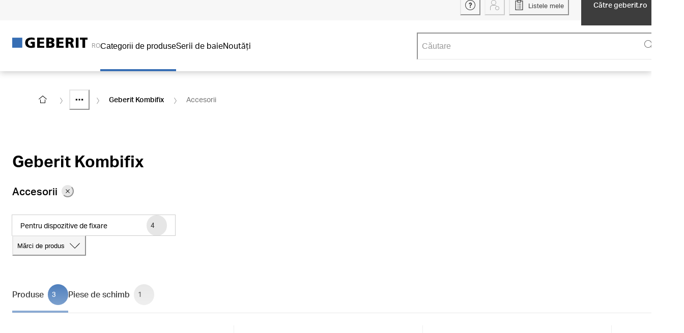

--- FILE ---
content_type: text/html; charset=utf-8
request_url: https://catalog.geberit.ro/ro-RO/systems/CH2_101104/products
body_size: 58625
content:
<!DOCTYPE html><html lang="ro-RO"><head><meta charSet="utf-8"/><meta name="viewport" content="width=device-width"/><link rel="icon" href="/favicon/geberit/favicon.ico"/><link rel="apple-touch-icon" sizes="180x180" href="/favicon/geberit/apple-touch-icon-180x180.png"/><link rel="icon" type="image/png" sizes="16x16" href="/favicon/geberit/favicon-16x16.png"/><link rel="icon" type="image/png" sizes="32x32" href="/favicon/geberit/favicon-32x32.png"/><meta name="og:title" content="Catalogul de produse Geberit"/><meta name="application-name" content="Catalogul de produse Geberit"/><title>Accesorii</title><style>
          body {
            height: calc(100vh + 0.5px);
          }
        </style><meta name="robots" content="noindex, follow"/><script type="application/ld+json">{"@context":"https://schema.org","@type":"BreadcrumbList","itemListElement":[{"@type":"ListItem","position":1,"item":{"@id":"https://catalog.geberit.ro/ro-RO","name":"Home"}},{"@type":"ListItem","position":2,"item":{"@id":"https://catalog.geberit.ro/ro-RO/systems/MAC_100002","name":"Sisteme de instalaţii şi de spălare"}},{"@type":"ListItem","position":3,"item":{"@id":"https://catalog.geberit.ro/ro-RO/systems/CH1_100011","name":"Geberit Kombifix"}},{"@type":"ListItem","position":4,"name":"Accesorii"}]}</script><meta name="next-head-count" content="12"/><script>(function(w,d,s,l,i){w[l]=w[l]||[];w[l].push({'gtm.start':
          new Date().getTime(),event:'gtm.js'});var f=d.getElementsByTagName(s)[0],
          j=d.createElement(s),dl=l!='dataLayer'?'&l='+l:'';j.async=true;j.src=
          'https://www.googletagmanager.com/gtm.js?id='+i+dl;f.parentNode.insertBefore(j,f);
          })(window,document,'script','dataLayer','GTM-W58T8MJ');</script><link rel="preload" href="/_next/static/media/0996c29f91129351-s.p.woff2" as="font" type="font/woff2" crossorigin="anonymous" data-next-font="size-adjust"/><link rel="preload" href="/_next/static/media/f53238b9f95a76dc-s.p.woff2" as="font" type="font/woff2" crossorigin="anonymous" data-next-font="size-adjust"/><link rel="preload" href="/_next/static/media/1d907add1022b6e8-s.p.woff2" as="font" type="font/woff2" crossorigin="anonymous" data-next-font="size-adjust"/><link rel="preload" href="/_next/static/media/6434e179fba6af61-s.p.woff2" as="font" type="font/woff2" crossorigin="anonymous" data-next-font="size-adjust"/><link rel="preload" href="/_next/static/media/8af0cead9dcdaaf5-s.p.woff2" as="font" type="font/woff2" crossorigin="anonymous" data-next-font="size-adjust"/><link rel="preload" href="/_next/static/media/1da43a518a9902b9-s.p.woff2" as="font" type="font/woff2" crossorigin="anonymous" data-next-font="size-adjust"/><link rel="preload" href="/_next/static/media/3cea44b56d9631cb-s.p.woff2" as="font" type="font/woff2" crossorigin="anonymous" data-next-font="size-adjust"/><link rel="preload" href="/_next/static/media/c0d592b4b1184ba5-s.p.woff2" as="font" type="font/woff2" crossorigin="anonymous" data-next-font="size-adjust"/><link rel="preload" href="/_next/static/css/636050f362be9d14.css" as="style"/><link rel="stylesheet" href="/_next/static/css/636050f362be9d14.css" data-n-g=""/><noscript data-n-css=""></noscript><script defer="" nomodule="" src="/_next/static/chunks/polyfills-42372ed130431b0a.js"></script><script defer="" src="/_next/static/chunks/8445-ba059dc1fdb2da8d.js"></script><script defer="" src="/_next/static/chunks/7411-bb5454df47515939.js"></script><script defer="" src="/_next/static/chunks/6043.1eb79b0eaf0a1890.js"></script><script defer="" src="/_next/static/chunks/9477.d10c0889d716a33f.js"></script><script defer="" src="/_next/static/chunks/9294-0a26d93b62b56a88.js"></script><script defer="" src="/_next/static/chunks/7502-8626e0adfe496424.js"></script><script defer="" src="/_next/static/chunks/2454.1f04db70941cd5db.js"></script><script src="/_next/static/chunks/webpack-7117b657c400ed10.js" defer=""></script><script src="/_next/static/chunks/framework-40461e51349ca8e7.js" defer=""></script><script src="/_next/static/chunks/main-a9e1399c60e49745.js" defer=""></script><script src="/_next/static/chunks/pages/_app-516ad5b2d0ef83f2.js" defer=""></script><script src="/_next/static/chunks/9228-1591086224ff0bf9.js" defer=""></script><script src="/_next/static/chunks/pages/_sites/%5Bbrand%5D/systems/%5BsystemId%5D/%5BproductType%5D-4cbe71302066402a.js" defer=""></script><script src="/_next/static/nKGTcYZfP8J8SWBVWmUih/_buildManifest.js" defer=""></script><script src="/_next/static/nKGTcYZfP8J8SWBVWmUih/_ssgManifest.js" defer=""></script></head><body><div id="__next"><style data-emotion="css-global 1f22ua2">:host,:root,[data-theme]{--chakra-ring-inset:var(--chakra-empty,/*!*/ /*!*/);--chakra-ring-offset-width:0px;--chakra-ring-offset-color:#fff;--chakra-ring-color:rgba(66, 153, 225, 0.6);--chakra-ring-offset-shadow:0 0 #0000;--chakra-ring-shadow:0 0 #0000;--chakra-space-x-reverse:0;--chakra-space-y-reverse:0;--colors-baseEmerald:#4BA5A0;--colors-baseOrange:#D18B3C;--colors-baseWhite:#FFFFFF;--colors-blue1Percent:#F4F9FF;--colors-blueGrayMedium:#84909D;--colors-black:#000000;--colors-gray1Percent:#FAFAFA;--colors-gray3Percent:#F7F7F7;--colors-gray5Percent:#F1F1F1;--colors-gray6Percent:#f0f0f0;--colors-gray9Percent:#D6D6D6;--colors-gray10Percent:#E6E6E6;--colors-gray15Percent:#D9D9D9;--colors-gray38Percent:#9D9D9C;--colors-gray45Percent:#999999;--colors-gray53Percent:#888888;--colors-gray60Percent:#666666;--colors-gray80Percent:#333333;--colors-gray90Percent:#3D3D3D;--colors-oldDesigns_gray2Percent:#FAFAFA;--colors-oldDesigns_pageNotFoundDarkerBlue:#004673;--colors-oldDesigns_linksHover:#23527C;--colors-orange6Percent:#F07800;--colors-orange2Percent:#FAF3EB;--colors-warning:#F078001A;--colors-replacementInfo:#EBF0F7;--sizes-base:4;--sizes-articleTableImageWidth:48;--sizes-articleTableImageHeight:48;--sizes-articleMobileImageWidth:48;--sizes-articleMobileImageHeight:48;--sizes-boxSizeSmall:0;--sizes-boxSizeMedium:180;--sizes-boxSizeLarge:280;--sizes-iconWidth:16;--sizes-iconHeight:16;--sizes-gapXXXSmall:1;--sizes-gapXXSmall:2;--sizes-gapXSmall:4;--sizes-gapSmall:8;--sizes-gapMedium:12;--sizes-gapLarge:16;--sizes-gapXLarge:32;--breakpoints-xs:0;--breakpoints-sm:576;--breakpoints-md:768;--breakpoints-lg:992;--breakpoints-xl:1200;--breakpoints-base:0px;}</style><style data-emotion="css-global sjsgnd">:host,:root,[data-theme]{--chakra-ring-inset:var(--chakra-empty,/*!*/ /*!*/);--chakra-ring-offset-width:0px;--chakra-ring-offset-color:#fff;--chakra-ring-color:rgba(66, 153, 225, 0.6);--chakra-ring-offset-shadow:0 0 #0000;--chakra-ring-shadow:0 0 #0000;--chakra-space-x-reverse:0;--chakra-space-y-reverse:0;--chakra-colors-transparent:transparent;--chakra-colors-current:currentColor;--chakra-colors-black:#000000;--chakra-colors-white:#FFFFFF;--chakra-colors-whiteAlpha-50:rgba(255, 255, 255, 0.04);--chakra-colors-whiteAlpha-100:rgba(255, 255, 255, 0.06);--chakra-colors-whiteAlpha-200:rgba(255, 255, 255, 0.08);--chakra-colors-whiteAlpha-300:rgba(255, 255, 255, 0.16);--chakra-colors-whiteAlpha-400:rgba(255, 255, 255, 0.24);--chakra-colors-whiteAlpha-500:rgba(255, 255, 255, 0.36);--chakra-colors-whiteAlpha-600:rgba(255, 255, 255, 0.48);--chakra-colors-whiteAlpha-700:rgba(255, 255, 255, 0.64);--chakra-colors-whiteAlpha-800:rgba(255, 255, 255, 0.80);--chakra-colors-whiteAlpha-900:rgba(255, 255, 255, 0.92);--chakra-colors-blackAlpha-50:rgba(0, 0, 0, 0.04);--chakra-colors-blackAlpha-100:rgba(0, 0, 0, 0.06);--chakra-colors-blackAlpha-200:rgba(0, 0, 0, 0.08);--chakra-colors-blackAlpha-300:rgba(0, 0, 0, 0.16);--chakra-colors-blackAlpha-400:rgba(0, 0, 0, 0.24);--chakra-colors-blackAlpha-500:rgba(0, 0, 0, 0.36);--chakra-colors-blackAlpha-600:rgba(0, 0, 0, 0.48);--chakra-colors-blackAlpha-700:rgba(0, 0, 0, 0.64);--chakra-colors-blackAlpha-800:rgba(0, 0, 0, 0.80);--chakra-colors-blackAlpha-900:rgba(0, 0, 0, 0.92);--chakra-colors-gray-25:#FCFCFC;--chakra-colors-gray-50:#F7F7F7;--chakra-colors-gray-100:#F5F5F5;--chakra-colors-gray-150:#F1F1F1;--chakra-colors-gray-200:#E6E6E6;--chakra-colors-gray-250:#E3E3E3;--chakra-colors-gray-300:#D9D9D9;--chakra-colors-gray-350:#CCCCCC;--chakra-colors-gray-400:#B4B4B4;--chakra-colors-gray-500:#999999;--chakra-colors-gray-600:#707070;--chakra-colors-gray-700:#666666;--chakra-colors-gray-800:#5C5C5C;--chakra-colors-gray-900:#3D3D3D;--chakra-colors-red-50:#FFF5F5;--chakra-colors-red-100:#FED7D7;--chakra-colors-red-200:#FEB2B2;--chakra-colors-red-300:#FC8181;--chakra-colors-red-400:#F56565;--chakra-colors-red-500:#E53E3E;--chakra-colors-red-600:#C53030;--chakra-colors-red-700:#9B2C2C;--chakra-colors-red-800:#822727;--chakra-colors-red-900:#63171B;--chakra-colors-orange-50:#FFFAF0;--chakra-colors-orange-100:#FEEBC8;--chakra-colors-orange-200:#FBD38D;--chakra-colors-orange-300:#F6AD55;--chakra-colors-orange-400:#ED8936;--chakra-colors-orange-500:#DD6B20;--chakra-colors-orange-600:#C05621;--chakra-colors-orange-700:#9C4221;--chakra-colors-orange-800:#7B341E;--chakra-colors-orange-900:#652B19;--chakra-colors-yellow-50:#FFFFF0;--chakra-colors-yellow-100:#FEFCBF;--chakra-colors-yellow-200:#FAF089;--chakra-colors-yellow-300:#F6E05E;--chakra-colors-yellow-400:#ECC94B;--chakra-colors-yellow-500:#D69E2E;--chakra-colors-yellow-600:#B7791F;--chakra-colors-yellow-700:#975A16;--chakra-colors-yellow-800:#744210;--chakra-colors-yellow-900:#5F370E;--chakra-colors-green-50:#F0FFF4;--chakra-colors-green-100:#C6F6D5;--chakra-colors-green-200:#9AE6B4;--chakra-colors-green-300:#68D391;--chakra-colors-green-400:#48BB78;--chakra-colors-green-500:#38A169;--chakra-colors-green-600:#2F855A;--chakra-colors-green-700:#276749;--chakra-colors-green-800:#22543D;--chakra-colors-green-900:#1C4532;--chakra-colors-teal-50:#E6FFFA;--chakra-colors-teal-100:#B2F5EA;--chakra-colors-teal-200:#81E6D9;--chakra-colors-teal-300:#4FD1C5;--chakra-colors-teal-400:#38B2AC;--chakra-colors-teal-500:#319795;--chakra-colors-teal-600:#2C7A7B;--chakra-colors-teal-700:#285E61;--chakra-colors-teal-800:#234E52;--chakra-colors-teal-900:#1D4044;--chakra-colors-blue-50:#ebf8ff;--chakra-colors-blue-100:#bee3f8;--chakra-colors-blue-200:#90cdf4;--chakra-colors-blue-300:#63b3ed;--chakra-colors-blue-400:#4299e1;--chakra-colors-blue-500:#3182ce;--chakra-colors-blue-600:#2b6cb0;--chakra-colors-blue-700:#2c5282;--chakra-colors-blue-800:#2a4365;--chakra-colors-blue-900:#1A365D;--chakra-colors-cyan-50:#EDFDFD;--chakra-colors-cyan-100:#C4F1F9;--chakra-colors-cyan-200:#9DECF9;--chakra-colors-cyan-300:#76E4F7;--chakra-colors-cyan-400:#0BC5EA;--chakra-colors-cyan-500:#00B5D8;--chakra-colors-cyan-600:#00A3C4;--chakra-colors-cyan-700:#0987A0;--chakra-colors-cyan-800:#086F83;--chakra-colors-cyan-900:#065666;--chakra-colors-purple-50:#FAF5FF;--chakra-colors-purple-100:#E9D8FD;--chakra-colors-purple-200:#D6BCFA;--chakra-colors-purple-300:#B794F4;--chakra-colors-purple-400:#9F7AEA;--chakra-colors-purple-500:#805AD5;--chakra-colors-purple-600:#6B46C1;--chakra-colors-purple-700:#553C9A;--chakra-colors-purple-800:#44337A;--chakra-colors-purple-900:#322659;--chakra-colors-pink-50:#FFF5F7;--chakra-colors-pink-100:#FED7E2;--chakra-colors-pink-200:#FBB6CE;--chakra-colors-pink-300:#F687B3;--chakra-colors-pink-400:#ED64A6;--chakra-colors-pink-500:#D53F8C;--chakra-colors-pink-600:#B83280;--chakra-colors-pink-700:#97266D;--chakra-colors-pink-800:#702459;--chakra-colors-pink-900:#521B41;--chakra-colors-linkedin-50:#E8F4F9;--chakra-colors-linkedin-100:#CFEDFB;--chakra-colors-linkedin-200:#9BDAF3;--chakra-colors-linkedin-300:#68C7EC;--chakra-colors-linkedin-400:#34B3E4;--chakra-colors-linkedin-500:#00A0DC;--chakra-colors-linkedin-600:#008CC9;--chakra-colors-linkedin-700:#0077B5;--chakra-colors-linkedin-800:#005E93;--chakra-colors-linkedin-900:#004471;--chakra-colors-facebook-50:#E8F4F9;--chakra-colors-facebook-100:#D9DEE9;--chakra-colors-facebook-200:#B7C2DA;--chakra-colors-facebook-300:#6482C0;--chakra-colors-facebook-400:#4267B2;--chakra-colors-facebook-500:#385898;--chakra-colors-facebook-600:#314E89;--chakra-colors-facebook-700:#29487D;--chakra-colors-facebook-800:#223B67;--chakra-colors-facebook-900:#1E355B;--chakra-colors-messenger-50:#D0E6FF;--chakra-colors-messenger-100:#B9DAFF;--chakra-colors-messenger-200:#A2CDFF;--chakra-colors-messenger-300:#7AB8FF;--chakra-colors-messenger-400:#2E90FF;--chakra-colors-messenger-500:#0078FF;--chakra-colors-messenger-600:#0063D1;--chakra-colors-messenger-700:#0052AC;--chakra-colors-messenger-800:#003C7E;--chakra-colors-messenger-900:#002C5C;--chakra-colors-whatsapp-50:#dffeec;--chakra-colors-whatsapp-100:#b9f5d0;--chakra-colors-whatsapp-200:#90edb3;--chakra-colors-whatsapp-300:#65e495;--chakra-colors-whatsapp-400:#3cdd78;--chakra-colors-whatsapp-500:#22c35e;--chakra-colors-whatsapp-600:#179848;--chakra-colors-whatsapp-700:#0c6c33;--chakra-colors-whatsapp-800:#01421c;--chakra-colors-whatsapp-900:#001803;--chakra-colors-twitter-50:#E5F4FD;--chakra-colors-twitter-100:#C8E9FB;--chakra-colors-twitter-200:#A8DCFA;--chakra-colors-twitter-300:#83CDF7;--chakra-colors-twitter-400:#57BBF5;--chakra-colors-twitter-500:#1DA1F2;--chakra-colors-twitter-600:#1A94DA;--chakra-colors-twitter-700:#1681BF;--chakra-colors-twitter-800:#136B9E;--chakra-colors-twitter-900:#0D4D71;--chakra-colors-telegram-50:#E3F2F9;--chakra-colors-telegram-100:#C5E4F3;--chakra-colors-telegram-200:#A2D4EC;--chakra-colors-telegram-300:#7AC1E4;--chakra-colors-telegram-400:#47A9DA;--chakra-colors-telegram-500:#0088CC;--chakra-colors-telegram-600:#007AB8;--chakra-colors-telegram-700:#006BA1;--chakra-colors-telegram-800:#005885;--chakra-colors-telegram-900:#003F5E;--chakra-colors-success:#008800;--chakra-colors-successTransparency10:#0088001A;--chakra-colors-warning:#F07800;--chakra-colors-warningTransparency10:#F078001A;--chakra-colors-error:#CE0000;--chakra-colors-errorTransparency10:#CE00001A;--chakra-colors-baseWhite:#FFFFFF;--chakra-colors-replacementInfo:#EBF0F7;--chakra-colors-brand-50:#376EB41A;--chakra-colors-brand-500:#376EB4;--chakra-colors-brand-700:#0A5A96;--chakra-colors-brand-800:#004673;--chakra-borders-none:0;--chakra-borders-1px:1px solid;--chakra-borders-2px:2px solid;--chakra-borders-4px:4px solid;--chakra-borders-8px:8px solid;--chakra-borderWidths-px:1px;--chakra-fonts-heading:'__AktivGroteskGeberit_11b94d','__AktivGroteskGeberit_Fallback_11b94d',Arial,Sans-serif;--chakra-fonts-body:'__AktivGroteskGeberit_11b94d','__AktivGroteskGeberit_Fallback_11b94d',Arial,Sans-serif;--chakra-fonts-mono:SFMono-Regular,Menlo,Monaco,Consolas,"Liberation Mono","Courier New",monospace;--chakra-fontSizes-3xs:0.45rem;--chakra-fontSizes-2xs:0.75rem;--chakra-fontSizes-xs:0.8125rem;--chakra-fontSizes-sm:0.875rem;--chakra-fontSizes-md:1rem;--chakra-fontSizes-lg:1.125rem;--chakra-fontSizes-xl:1.25rem;--chakra-fontSizes-2xl:1.375rem;--chakra-fontSizes-3xl:1.5rem;--chakra-fontSizes-4xl:1.625rem;--chakra-fontSizes-5xl:1.75rem;--chakra-fontSizes-6xl:2rem;--chakra-fontSizes-7xl:2.25rem;--chakra-fontSizes-8xl:2.625rem;--chakra-fontSizes-9xl:2.875rem;--chakra-fontWeights-hairline:100;--chakra-fontWeights-thin:200;--chakra-fontWeights-light:300;--chakra-fontWeights-normal:400;--chakra-fontWeights-medium:500;--chakra-fontWeights-semibold:600;--chakra-fontWeights-bold:700;--chakra-fontWeights-extrabold:800;--chakra-fontWeights-black:900;--chakra-letterSpacings-tighter:-0.05em;--chakra-letterSpacings-tight:-0.025em;--chakra-letterSpacings-normal:0;--chakra-letterSpacings-wide:0.025em;--chakra-letterSpacings-wider:0.05em;--chakra-letterSpacings-widest:0.1em;--chakra-lineHeights-3:0.75rem;--chakra-lineHeights-4:1rem;--chakra-lineHeights-5:1.25rem;--chakra-lineHeights-6:1.5rem;--chakra-lineHeights-7:1.75rem;--chakra-lineHeights-8:2rem;--chakra-lineHeights-9:2.25rem;--chakra-lineHeights-10:2.5rem;--chakra-lineHeights-11:2.75rem;--chakra-lineHeights-12:3.75rem;--chakra-lineHeights-normal:normal;--chakra-lineHeights-none:1;--chakra-lineHeights-shorter:1.25;--chakra-lineHeights-short:1.375;--chakra-lineHeights-base:1.5;--chakra-lineHeights-tall:1.625;--chakra-lineHeights-taller:2;--chakra-lineHeights-5-5:1.375rem;--chakra-lineHeights-7-5:1.875rem;--chakra-radii-none:0;--chakra-radii-sm:0.125rem;--chakra-radii-base:0.25rem;--chakra-radii-md:0.375rem;--chakra-radii-lg:0.5rem;--chakra-radii-xl:0.75rem;--chakra-radii-2xl:1rem;--chakra-radii-3xl:1.5rem;--chakra-radii-full:9999px;--chakra-space-1:0.25rem;--chakra-space-2:0.5rem;--chakra-space-3:0.75rem;--chakra-space-4:1rem;--chakra-space-5:1.25rem;--chakra-space-6:1.5rem;--chakra-space-7:1.75rem;--chakra-space-8:2rem;--chakra-space-9:2.25rem;--chakra-space-10:2.5rem;--chakra-space-11:2.75rem;--chakra-space-12:3rem;--chakra-space-13:3.25rem;--chakra-space-14:3.5rem;--chakra-space-15:3.75rem;--chakra-space-16:4rem;--chakra-space-17:4.25rem;--chakra-space-18:4.5rem;--chakra-space-19:4.75rem;--chakra-space-20:5rem;--chakra-space-23:5.75rem;--chakra-space-24:6rem;--chakra-space-25:6.25rem;--chakra-space-26:6.5rem;--chakra-space-28:7rem;--chakra-space-29:7.25rem;--chakra-space-30:7.5rem;--chakra-space-31:7.75rem;--chakra-space-32:8rem;--chakra-space-34:8.5rem;--chakra-space-35:8.75rem;--chakra-space-36:9rem;--chakra-space-37:9.25rem;--chakra-space-40:10rem;--chakra-space-41:10.25rem;--chakra-space-44:11rem;--chakra-space-45:11.25rem;--chakra-space-46:11.5rem;--chakra-space-47:11.75rem;--chakra-space-48:12rem;--chakra-space-49:12.25rem;--chakra-space-50:12.5rem;--chakra-space-51:12.75rem;--chakra-space-52:13rem;--chakra-space-53:13.25rem;--chakra-space-54:13.50rem;--chakra-space-55:13.75rem;--chakra-space-56:14rem;--chakra-space-59:14.75rem;--chakra-space-60:15rem;--chakra-space-61:15.25rem;--chakra-space-64:16rem;--chakra-space-66:16.5rem;--chakra-space-68:17rem;--chakra-space-70:17.5rem;--chakra-space-72:18rem;--chakra-space-75:18.75rem;--chakra-space-78:19.5rem;--chakra-space-80:20rem;--chakra-space-82:20.50rem;--chakra-space-85:21.25rem;--chakra-space-86:21.50rem;--chakra-space-87:21.75rem;--chakra-space-88:22rem;--chakra-space-96:24rem;--chakra-space-98:24.5rem;--chakra-space-100:25rem;--chakra-space-101:25.25rem;--chakra-space-103:25.75rem;--chakra-space-104:26rem;--chakra-space-105:26.25rem;--chakra-space-108:27rem;--chakra-space-110:27.5rem;--chakra-space-113:28.25rem;--chakra-space-114:28.5rem;--chakra-space-118:29.5rem;--chakra-space-123:30.75rem;--chakra-space-124:31rem;--chakra-space-125:31.25rem;--chakra-space-128:32rem;--chakra-space-132:33rem;--chakra-space-134:33.5rem;--chakra-space-140:35rem;--chakra-space-150:37.5rem;--chakra-space-178:44.5rem;--chakra-space-202:50.5rem;--chakra-space-px:1px;--chakra-space-0-5:0.125rem;--chakra-space-1-5:0.375rem;--chakra-space-2-5:0.625rem;--chakra-space-3-5:0.875rem;--chakra-space-4-5:1.125rem;--chakra-space-7-5:1.875rem;--chakra-space-9-5:2.375rem;--chakra-space-10-5:2.625rem;--chakra-space-12-5:3.125rem;--chakra-space-13-5:3.375rem;--chakra-space-14-5:3.625rem;--chakra-space-30-5:7.625rem;--chakra-space-33-5:8.375rem;--chakra-space-35-5:8.875rem;--chakra-space-40-5:10.125rem;--chakra-space-51-5:12.875rem;--chakra-space-52-5:13.125rem;--chakra-space-72-5:18.125rem;--chakra-space-76-5:19.125rem;--chakra-space-87-5:21.875rem;--chakra-space-104-5:26.125rem;--chakra-space-120-5:30.125rem;--chakra-space-131-5:32.875rem;--chakra-space-161-5:40.375rem;--chakra-shadows-xs:0 0 0 1px rgba(0, 0, 0, 0.05);--chakra-shadows-sm:0 1px 2px 0 rgba(0,0,0,0.36);--chakra-shadows-base:0 1px 3px 0 rgba(0, 0, 0, 0.1),0 1px 2px 0 rgba(0, 0, 0, 0.06);--chakra-shadows-md:0 2px 6px 0 rgba(0,0,0,0.26);--chakra-shadows-lg:0 3px 12px 0 rgba(0,0,0,0.20);--chakra-shadows-xl:0 4px 16px 0 rgba(0,0,0,0.26);--chakra-shadows-2xl:0 25px 50px -12px rgba(0, 0, 0, 0.25);--chakra-shadows-outline:0 0 0 3px rgba(66, 153, 225, 0.6);--chakra-shadows-inner:inset 0 2px 4px 0 rgba(0,0,0,0.06);--chakra-shadows-none:none;--chakra-shadows-dark-lg:rgba(0, 0, 0, 0.1) 0px 0px 0px 1px,rgba(0, 0, 0, 0.2) 0px 5px 10px,rgba(0, 0, 0, 0.4) 0px 15px 40px;--chakra-shadows-xlNoTop:#fff 0 -3px,0 4px 16px 0 rgba(0,0,0,0.26);--chakra-shadows-lgInsetTopOnly:inset 0 9px 12px -7px rgba(0,0,0,0.20);--chakra-shadows-tableBorderShadow:inset -2px 0px 0px -1px rgba(217,217,217,1);--chakra-shadows-scrollingTableLeft:inset 11px 0 6px -11px rgba(153,153,153,1);--chakra-shadows-scrollingTableRight:inset -11px 0 6px -11px rgba(153,153,153,1);--chakra-sizes-1:0.25rem;--chakra-sizes-2:0.5rem;--chakra-sizes-3:0.75rem;--chakra-sizes-4:1rem;--chakra-sizes-5:1.25rem;--chakra-sizes-6:1.5rem;--chakra-sizes-7:1.75rem;--chakra-sizes-8:2rem;--chakra-sizes-9:2.25rem;--chakra-sizes-10:2.5rem;--chakra-sizes-11:2.75rem;--chakra-sizes-12:3rem;--chakra-sizes-13:3.25rem;--chakra-sizes-14:3.5rem;--chakra-sizes-15:3.75rem;--chakra-sizes-16:4rem;--chakra-sizes-17:4.25rem;--chakra-sizes-18:4.5rem;--chakra-sizes-19:4.75rem;--chakra-sizes-20:5rem;--chakra-sizes-23:5.75rem;--chakra-sizes-24:6rem;--chakra-sizes-25:6.25rem;--chakra-sizes-26:6.5rem;--chakra-sizes-28:7rem;--chakra-sizes-29:7.25rem;--chakra-sizes-30:7.5rem;--chakra-sizes-31:7.75rem;--chakra-sizes-32:8rem;--chakra-sizes-34:8.5rem;--chakra-sizes-35:8.75rem;--chakra-sizes-36:9rem;--chakra-sizes-37:9.25rem;--chakra-sizes-40:10rem;--chakra-sizes-41:10.25rem;--chakra-sizes-44:11rem;--chakra-sizes-45:11.25rem;--chakra-sizes-46:11.5rem;--chakra-sizes-47:11.75rem;--chakra-sizes-48:12rem;--chakra-sizes-49:12.25rem;--chakra-sizes-50:12.5rem;--chakra-sizes-51:12.75rem;--chakra-sizes-52:13rem;--chakra-sizes-53:13.25rem;--chakra-sizes-54:13.50rem;--chakra-sizes-55:13.75rem;--chakra-sizes-56:14rem;--chakra-sizes-59:14.75rem;--chakra-sizes-60:15rem;--chakra-sizes-61:15.25rem;--chakra-sizes-64:16rem;--chakra-sizes-66:16.5rem;--chakra-sizes-68:17rem;--chakra-sizes-70:17.5rem;--chakra-sizes-72:18rem;--chakra-sizes-75:18.75rem;--chakra-sizes-78:19.5rem;--chakra-sizes-80:20rem;--chakra-sizes-82:20.50rem;--chakra-sizes-85:21.25rem;--chakra-sizes-86:21.50rem;--chakra-sizes-87:21.75rem;--chakra-sizes-88:22rem;--chakra-sizes-96:24rem;--chakra-sizes-98:24.5rem;--chakra-sizes-100:25rem;--chakra-sizes-101:25.25rem;--chakra-sizes-103:25.75rem;--chakra-sizes-104:26rem;--chakra-sizes-105:26.25rem;--chakra-sizes-108:27rem;--chakra-sizes-110:27.5rem;--chakra-sizes-113:28.25rem;--chakra-sizes-114:28.5rem;--chakra-sizes-118:29.5rem;--chakra-sizes-123:30.75rem;--chakra-sizes-124:31rem;--chakra-sizes-125:31.25rem;--chakra-sizes-128:32rem;--chakra-sizes-132:33rem;--chakra-sizes-134:33.5rem;--chakra-sizes-140:35rem;--chakra-sizes-150:37.5rem;--chakra-sizes-178:44.5rem;--chakra-sizes-202:50.5rem;--chakra-sizes-px:1px;--chakra-sizes-0-5:0.125rem;--chakra-sizes-1-5:0.375rem;--chakra-sizes-2-5:0.625rem;--chakra-sizes-3-5:0.875rem;--chakra-sizes-max:max-content;--chakra-sizes-min:min-content;--chakra-sizes-full:100%;--chakra-sizes-3xs:14rem;--chakra-sizes-2xs:16rem;--chakra-sizes-xs:20rem;--chakra-sizes-sm:24rem;--chakra-sizes-md:28rem;--chakra-sizes-lg:32rem;--chakra-sizes-xl:36rem;--chakra-sizes-2xl:42rem;--chakra-sizes-3xl:48rem;--chakra-sizes-4xl:56rem;--chakra-sizes-5xl:64rem;--chakra-sizes-6xl:72rem;--chakra-sizes-7xl:80rem;--chakra-sizes-8xl:90rem;--chakra-sizes-prose:60ch;--chakra-sizes-container-sm:640px;--chakra-sizes-container-md:768px;--chakra-sizes-container-lg:1024px;--chakra-sizes-container-xl:79.5rem;--chakra-sizes-4-5:1.125rem;--chakra-sizes-7-5:1.875rem;--chakra-sizes-9-5:2.375rem;--chakra-sizes-10-5:2.625rem;--chakra-sizes-12-5:3.125rem;--chakra-sizes-13-5:3.375rem;--chakra-sizes-14-5:3.625rem;--chakra-sizes-30-5:7.625rem;--chakra-sizes-33-5:8.375rem;--chakra-sizes-35-5:8.875rem;--chakra-sizes-40-5:10.125rem;--chakra-sizes-51-5:12.875rem;--chakra-sizes-52-5:13.125rem;--chakra-sizes-72-5:18.125rem;--chakra-sizes-76-5:19.125rem;--chakra-sizes-87-5:21.875rem;--chakra-sizes-104-5:26.125rem;--chakra-sizes-120-5:30.125rem;--chakra-sizes-131-5:32.875rem;--chakra-sizes-161-5:40.375rem;--chakra-zIndices-hide:-1;--chakra-zIndices-auto:auto;--chakra-zIndices-base:0;--chakra-zIndices-docked:10;--chakra-zIndices-dropdown:1000;--chakra-zIndices-sticky:1100;--chakra-zIndices-banner:1200;--chakra-zIndices-overlay:1300;--chakra-zIndices-modal:1400;--chakra-zIndices-popover:1500;--chakra-zIndices-skipLink:1600;--chakra-zIndices-toast:1700;--chakra-zIndices-tooltip:1800;--chakra-zIndices-tileContent:1;--chakra-zIndices-stickyTile:2;--chakra-zIndices-stickyTableHeader:3;--chakra-zIndices-stickyTableHeaderOptions:4;--chakra-zIndices-magnifyImage:5;--chakra-zIndices-breadcrumbs:100;--chakra-zIndices-anchorNavigation:1050;--chakra-transition-property-common:background-color,border-color,color,fill,stroke,opacity,box-shadow,transform;--chakra-transition-property-colors:background-color,border-color,color,fill,stroke;--chakra-transition-property-dimensions:width,height;--chakra-transition-property-position:left,right,top,bottom;--chakra-transition-property-background:background-color,background-image,background-position;--chakra-transition-easing-ease-in:cubic-bezier(0.4, 0, 1, 1);--chakra-transition-easing-ease-out:cubic-bezier(0, 0, 0.2, 1);--chakra-transition-easing-ease-in-out:cubic-bezier(0.4, 0, 0.2, 1);--chakra-transition-duration-ultra-fast:50ms;--chakra-transition-duration-faster:100ms;--chakra-transition-duration-fast:150ms;--chakra-transition-duration-normal:200ms;--chakra-transition-duration-slow:300ms;--chakra-transition-duration-slower:400ms;--chakra-transition-duration-ultra-slow:500ms;--chakra-blur-none:0;--chakra-blur-sm:4px;--chakra-blur-base:8px;--chakra-blur-md:12px;--chakra-blur-lg:16px;--chakra-blur-xl:24px;--chakra-blur-2xl:40px;--chakra-blur-3xl:64px;--chakra-breakpoints-base:0em;--chakra-breakpoints-sm:768px;--chakra-breakpoints-md:1024px;--chakra-breakpoints-lg:1272px;--chakra-breakpoints-xl:1440px;--chakra-breakpoints-2xl:1800px;--chakra-breakpoints-xs:512px;}.chakra-ui-light :host:not([data-theme]),.chakra-ui-light :root:not([data-theme]),.chakra-ui-light [data-theme]:not([data-theme]),[data-theme=light] :host:not([data-theme]),[data-theme=light] :root:not([data-theme]),[data-theme=light] [data-theme]:not([data-theme]),:host[data-theme=light],:root[data-theme=light],[data-theme][data-theme=light]{--chakra-colors-chakra-body-text:var(--chakra-colors-gray-800);--chakra-colors-chakra-body-bg:var(--chakra-colors-white);--chakra-colors-chakra-border-color:var(--chakra-colors-gray-200);--chakra-colors-chakra-inverse-text:var(--chakra-colors-white);--chakra-colors-chakra-subtle-bg:var(--chakra-colors-gray-100);--chakra-colors-chakra-subtle-text:var(--chakra-colors-gray-600);--chakra-colors-chakra-placeholder-color:var(--chakra-colors-gray-500);}.chakra-ui-dark :host:not([data-theme]),.chakra-ui-dark :root:not([data-theme]),.chakra-ui-dark [data-theme]:not([data-theme]),[data-theme=dark] :host:not([data-theme]),[data-theme=dark] :root:not([data-theme]),[data-theme=dark] [data-theme]:not([data-theme]),:host[data-theme=dark],:root[data-theme=dark],[data-theme][data-theme=dark]{--chakra-colors-chakra-body-text:var(--chakra-colors-whiteAlpha-900);--chakra-colors-chakra-body-bg:var(--chakra-colors-gray-800);--chakra-colors-chakra-border-color:var(--chakra-colors-whiteAlpha-300);--chakra-colors-chakra-inverse-text:var(--chakra-colors-gray-800);--chakra-colors-chakra-subtle-bg:var(--chakra-colors-gray-700);--chakra-colors-chakra-subtle-text:var(--chakra-colors-gray-400);--chakra-colors-chakra-placeholder-color:var(--chakra-colors-whiteAlpha-400);}</style><style data-emotion="css-global fubdgu">html{line-height:1.5;-webkit-text-size-adjust:100%;font-family:system-ui,sans-serif;-webkit-font-smoothing:antialiased;text-rendering:optimizeLegibility;-moz-osx-font-smoothing:grayscale;touch-action:manipulation;}body{position:relative;min-height:100%;margin:0;font-feature-settings:"kern";}:where(*, *::before, *::after){border-width:0;border-style:solid;box-sizing:border-box;word-wrap:break-word;}main{display:block;}hr{border-top-width:1px;box-sizing:content-box;height:0;overflow:visible;}:where(pre, code, kbd,samp){font-family:SFMono-Regular,Menlo,Monaco,Consolas,monospace;font-size:1em;}a{background-color:transparent;color:inherit;-webkit-text-decoration:inherit;text-decoration:inherit;}abbr[title]{border-bottom:none;-webkit-text-decoration:underline;text-decoration:underline;-webkit-text-decoration:underline dotted;-webkit-text-decoration:underline dotted;text-decoration:underline dotted;}:where(b, strong){font-weight:bold;}small{font-size:80%;}:where(sub,sup){font-size:75%;line-height:0;position:relative;vertical-align:baseline;}sub{bottom:-0.25em;}sup{top:-0.5em;}img{border-style:none;}:where(button, input, optgroup, select, textarea){font-family:inherit;font-size:100%;line-height:1.15;margin:0;}:where(button, input){overflow:visible;}:where(button, select){text-transform:none;}:where(
          button::-moz-focus-inner,
          [type="button"]::-moz-focus-inner,
          [type="reset"]::-moz-focus-inner,
          [type="submit"]::-moz-focus-inner
        ){border-style:none;padding:0;}fieldset{padding:0.35em 0.75em 0.625em;}legend{box-sizing:border-box;color:inherit;display:table;max-width:100%;padding:0;white-space:normal;}progress{vertical-align:baseline;}textarea{overflow:auto;}:where([type="checkbox"], [type="radio"]){box-sizing:border-box;padding:0;}input[type="number"]::-webkit-inner-spin-button,input[type="number"]::-webkit-outer-spin-button{-webkit-appearance:none!important;}input[type="number"]{-moz-appearance:textfield;}input[type="search"]{-webkit-appearance:textfield;outline-offset:-2px;}input[type="search"]::-webkit-search-decoration{-webkit-appearance:none!important;}::-webkit-file-upload-button{-webkit-appearance:button;font:inherit;}details{display:block;}summary{display:-webkit-box;display:-webkit-list-item;display:-ms-list-itembox;display:list-item;}template{display:none;}[hidden]{display:none!important;}:where(
          blockquote,
          dl,
          dd,
          h1,
          h2,
          h3,
          h4,
          h5,
          h6,
          hr,
          figure,
          p,
          pre
        ){margin:0;}button{background:transparent;padding:0;}fieldset{margin:0;padding:0;}:where(ol, ul){margin:0;padding:0;}textarea{resize:vertical;}:where(button, [role="button"]){cursor:pointer;}button::-moz-focus-inner{border:0!important;}table{border-collapse:collapse;}:where(h1, h2, h3, h4, h5, h6){font-size:inherit;font-weight:inherit;}:where(button, input, optgroup, select, textarea){padding:0;line-height:inherit;color:inherit;}:where(img, svg, video, canvas, audio, iframe, embed, object){display:block;}:where(img, video){max-width:100%;height:auto;}[data-js-focus-visible] :focus:not([data-focus-visible-added]):not(
          [data-focus-visible-disabled]
        ){outline:none;box-shadow:none;}select::-ms-expand{display:none;}:root,:host{--chakra-vh:100vh;}@supports (height: -webkit-fill-available){:root,:host{--chakra-vh:-webkit-fill-available;}}@supports (height: -moz-fill-available){:root,:host{--chakra-vh:-moz-fill-available;}}@supports (height: 100dvh){:root,:host{--chakra-vh:100dvh;}}</style><style data-emotion="css-global 1agqwlw">body{font-family:var(--chakra-fonts-body);color:var(--chakra-colors-black);background:var(--chakra-colors-chakra-body-bg);transition-property:background-color;transition-duration:var(--chakra-transition-duration-normal);line-height:var(--chakra-lineHeights-base);text-underline-offset:4px;}*::-webkit-input-placeholder{color:var(--chakra-colors-chakra-placeholder-color);}*::-moz-placeholder{color:var(--chakra-colors-chakra-placeholder-color);}*:-ms-input-placeholder{color:var(--chakra-colors-chakra-placeholder-color);}*::placeholder{color:var(--chakra-colors-chakra-placeholder-color);}*,*::before,::after{border-color:var(--chakra-colors-chakra-border-color);}:root{--chakra-opacity-disabled:0.4;}.grecaptcha-badge{opacity:0;z-index:-100;}.gigya-style-modern div.gigya-screen-dialog-close>a>img{display:inline-block;width:30px!important;height:30px!important;}.gigya-screen{padding-top:0px!important;}.gigya-screen.geberit-header-uppercase-bold{height:auto!important;}</style><style data-emotion="css zf0iqh">.css-zf0iqh{display:-webkit-box;display:-webkit-flex;display:-ms-flexbox;display:flex;-webkit-flex-direction:column;-ms-flex-direction:column;flex-direction:column;min-height:100vh;}</style><div class="css-zf0iqh"><style data-emotion="css 1lssksz">.css-1lssksz{display:-webkit-box;display:-webkit-flex;display:-ms-flexbox;display:flex;-webkit-flex-direction:column;-ms-flex-direction:column;flex-direction:column;box-shadow:var(--chakra-shadows-lg);visibility:visible;height:auto;}@media screen and (min-width: 1024px){.css-1lssksz{visibility:hidden;height:var(--chakra-sizes-35);}}</style><header class="css-1lssksz"><style data-emotion="css 198xamk">.css-198xamk{display:-webkit-box;display:-webkit-flex;display:-ms-flexbox;display:flex;-webkit-align-items:center;-webkit-box-align:center;-ms-flex-align:center;align-items:center;-webkit-box-pack:justify;-webkit-justify-content:space-between;justify-content:space-between;position:relative;-webkit-padding-start:var(--chakra-space-4);padding-inline-start:var(--chakra-space-4);-webkit-padding-end:var(--chakra-space-4);padding-inline-end:var(--chakra-space-4);height:60px;}@media screen and (min-width: 768px){.css-198xamk{-webkit-padding-start:var(--chakra-space-6);padding-inline-start:var(--chakra-space-6);-webkit-padding-end:var(--chakra-space-6);padding-inline-end:var(--chakra-space-6);}}.css-198xamk::before{content:"";position:absolute;display:block;background-color:var(--chakra-colors-gray-300);width:100%;height:var(--chakra-sizes-px);bottom:0px;left:0px;-webkit-transform:scaleX(0);-moz-transform:scaleX(0);-ms-transform:scaleX(0);transform:scaleX(0);-webkit-transition:-webkit-transform 0.2s ease-out;transition:transform 0.2s ease-out;}</style><div class="css-198xamk"><style data-emotion="css 4a6x12">.css-4a6x12{transition-property:var(--chakra-transition-property-common);transition-duration:var(--chakra-transition-duration-fast);transition-timing-function:var(--chakra-transition-easing-ease-out);cursor:pointer;-webkit-text-decoration:none;text-decoration:none;outline:2px solid transparent;outline-offset:2px;color:inherit;}.css-4a6x12:focus-visible,.css-4a6x12[data-focus-visible]{box-shadow:var(--chakra-shadows-outline);}.css-4a6x12:hover,.css-4a6x12[data-hover]{-webkit-text-decoration:none;text-decoration:none;}</style><a class="chakra-link css-4a6x12" href="/ro-RO"><style data-emotion="css k008qs">.css-k008qs{display:-webkit-box;display:-webkit-flex;display:-ms-flexbox;display:flex;}</style><div class="css-k008qs"><style data-emotion="css 189z3v7">.css-189z3v7{width:115px;height:var(--chakra-sizes-4);}@media screen and (min-width: 1024px){.css-189z3v7{width:var(--chakra-sizes-37);height:var(--chakra-sizes-6);}}</style><img alt="Geberit logo" src="/logos/geberit-logo.svg" loading="eager" class="chakra-image css-189z3v7"/><style data-emotion="css 127niin">.css-127niin{margin-left:var(--chakra-space-2);font-size:var(--chakra-fontSizes-2xs);line-height:1;color:var(--chakra-colors-gray-500);}</style><p class="chakra-text css-127niin">RO</p></div></a><style data-emotion="css 117w5k3">.css-117w5k3{display:-webkit-box;display:-webkit-flex;display:-ms-flexbox;display:flex;margin-right:calc(var(--chakra-space-2) * -1);}</style><div class="css-117w5k3"><style data-emotion="css nknqri">.css-nknqri{display:-webkit-inline-box;display:-webkit-inline-flex;display:-ms-inline-flexbox;display:inline-flex;color:var(--chakra-colors-gray-900);}.css-nknqri>*:not(style)~*:not(style){-webkit-margin-start:0px;margin-inline-start:0px;}</style><div role="group" class="chakra-button__group css-nknqri" data-orientation="horizontal"><style data-emotion="css hh1nrf">.css-hh1nrf{-webkit-appearance:none;-moz-appearance:none;-ms-appearance:none;appearance:none;-webkit-align-items:center;-webkit-box-align:center;-ms-flex-align:center;align-items:center;-webkit-box-pack:center;-ms-flex-pack:center;-webkit-justify-content:center;justify-content:center;-webkit-user-select:none;-moz-user-select:none;-ms-user-select:none;user-select:none;position:relative;white-space:break-spaces;vertical-align:middle;outline:2px solid transparent;outline-offset:2px;line-height:1.2;border-radius:var(--chakra-radii-none);font-weight:var(--chakra-fontWeights-medium);transition-property:var(--chakra-transition-property-common);transition-duration:var(--chakra-transition-duration-normal);cursor:pointer;height:-webkit-fit-content;height:-moz-fit-content;height:fit-content;min-width:var(--chakra-sizes-10);font-size:var(--chakra-fontSizes-sm);-webkit-padding-start:var(--chakra-space-4);padding-inline-start:var(--chakra-space-4);-webkit-padding-end:var(--chakra-space-4);padding-inline-end:var(--chakra-space-4);min-height:var(--chakra-sizes-11);background-color:var(--chakra-colors-transparent);padding:0px;background:var(--chakra-colors-transparent);color:var(--chakra-colors-black);display:none;}.css-hh1nrf:focus-visible,.css-hh1nrf[data-focus-visible]{box-shadow:var(--chakra-shadows-outline);}.css-hh1nrf:disabled,.css-hh1nrf[disabled],.css-hh1nrf[aria-disabled=true],.css-hh1nrf[data-disabled]{opacity:0.4;cursor:not-allowed;box-shadow:var(--chakra-shadows-none);}.css-hh1nrf:hover:disabled,.css-hh1nrf[data-hover]:disabled,.css-hh1nrf:hover[disabled],.css-hh1nrf[data-hover][disabled],.css-hh1nrf:hover[aria-disabled=true],.css-hh1nrf[data-hover][aria-disabled=true],.css-hh1nrf:hover[data-disabled],.css-hh1nrf[data-hover][data-disabled]{background:initial;}@media (hover: hover) and (pointer: fine){.css-hh1nrf:hover,.css-hh1nrf[data-hover]{background-color:var(--chakra-colors-gray-200);}}@media screen and (min-width: 1024px){.css-hh1nrf{min-height:var(--chakra-sizes-10);}}.css-hh1nrf:active,.css-hh1nrf[data-active]{background-color:var(--chakra-colors-gray-900);color:var(--chakra-colors-white);}.css-hh1nrf:active:disabled,.css-hh1nrf[data-active]:disabled,.css-hh1nrf:active[disabled],.css-hh1nrf[data-active][disabled],.css-hh1nrf:active[aria-disabled=true],.css-hh1nrf[data-active][aria-disabled=true],.css-hh1nrf:active[data-disabled],.css-hh1nrf[data-active][data-disabled]{color:initial;}.css-hh1nrf:focus,.css-hh1nrf[data-focus]{z-index:1;}</style><button type="button" class="chakra-button tutorial-button css-hh1nrf" aria-label="Open help menu"><style data-emotion="css bokek7">.css-bokek7{width:var(--chakra-sizes-5);height:var(--chakra-sizes-5);display:inline-block;line-height:1em;-webkit-flex-shrink:0;-ms-flex-negative:0;flex-shrink:0;color:currentColor;vertical-align:middle;}</style><svg viewBox="0 0 20 20" focusable="false" class="chakra-icon tutorial-button css-bokek7" aria-hidden="true"><path d="M10 0c5.523 0 10 4.477 10 10s-4.477 10-10 10S0 15.523 0 10 4.477 0 10 0zm0 1a9 9 0 100 18 9 9 0 000-18zm1 12v2H9v-2h2zm-.75-8c1.757 0 3.033 1.178 3.033 2.8 0 1.336-.783 1.977-1.158 2.286l-.106.088-.985.89c-.04.036-.084.137-.084.31V12H9.083v-.626c0-.688.25-1.291.701-1.696l1.157-1.036c.296-.243.476-.39.476-.842 0-.689-.63-.933-1.167-.933-.543 0-1.167.158-1.167 1.398H7.217C7.217 6.28 8.407 5 10.25 5z" fill="currentColor" fill-rule="evenodd"></path></svg></button><style data-emotion="css le3x1n">.css-le3x1n{display:-webkit-inline-box;display:-webkit-inline-flex;display:-ms-inline-flexbox;display:inline-flex;-webkit-appearance:none;-moz-appearance:none;-ms-appearance:none;appearance:none;-webkit-align-items:center;-webkit-box-align:center;-ms-flex-align:center;align-items:center;-webkit-box-pack:center;-ms-flex-pack:center;-webkit-justify-content:center;justify-content:center;-webkit-user-select:none;-moz-user-select:none;-ms-user-select:none;user-select:none;position:relative;white-space:break-spaces;vertical-align:middle;outline:2px solid transparent;outline-offset:2px;line-height:1.2;border-radius:var(--chakra-radii-none);font-weight:var(--chakra-fontWeights-medium);transition-property:var(--chakra-transition-property-common);transition-duration:var(--chakra-transition-duration-normal);cursor:pointer;height:-webkit-fit-content;height:-moz-fit-content;height:fit-content;min-width:var(--chakra-sizes-10);font-size:var(--chakra-fontSizes-sm);-webkit-padding-start:var(--chakra-space-4);padding-inline-start:var(--chakra-space-4);-webkit-padding-end:var(--chakra-space-4);padding-inline-end:var(--chakra-space-4);min-height:var(--chakra-sizes-11);background-color:var(--chakra-colors-transparent);padding:0px;color:var(--chakra-colors-black);background:var(--chakra-colors-transparent);width:var(--chakra-sizes-11);}.css-le3x1n:focus-visible,.css-le3x1n[data-focus-visible]{box-shadow:var(--chakra-shadows-outline);}.css-le3x1n:disabled,.css-le3x1n[disabled],.css-le3x1n[aria-disabled=true],.css-le3x1n[data-disabled]{opacity:0.4;cursor:not-allowed;box-shadow:var(--chakra-shadows-none);}.css-le3x1n:hover:disabled,.css-le3x1n[data-hover]:disabled,.css-le3x1n:hover[disabled],.css-le3x1n[data-hover][disabled],.css-le3x1n:hover[aria-disabled=true],.css-le3x1n[data-hover][aria-disabled=true],.css-le3x1n:hover[data-disabled],.css-le3x1n[data-hover][data-disabled]{background:initial;}@media (hover: hover) and (pointer: fine){.css-le3x1n:hover,.css-le3x1n[data-hover]{background-color:var(--chakra-colors-gray-200);}}@media screen and (min-width: 1024px){.css-le3x1n{min-height:var(--chakra-sizes-10);width:var(--chakra-sizes-10);}}.css-le3x1n:active,.css-le3x1n[data-active]{background-color:var(--chakra-colors-gray-900);color:var(--chakra-colors-white);}.css-le3x1n:active:disabled,.css-le3x1n[data-active]:disabled,.css-le3x1n:active[disabled],.css-le3x1n[data-active][disabled],.css-le3x1n:active[aria-disabled=true],.css-le3x1n[data-active][aria-disabled=true],.css-le3x1n:active[data-disabled],.css-le3x1n[data-active][data-disabled]{color:initial;}.css-le3x1n:focus,.css-le3x1n[data-focus]{z-index:1;}</style><button type="button" class="chakra-button css-le3x1n" aria-label="Show search field"><svg viewBox="0 0 20 20" focusable="false" class="chakra-icon css-bokek7" aria-hidden="true"><path d="M7.5 0a7.5 7.5 0 015.645 12.438L19.707 19l-.707.707-6.562-6.562A7.5 7.5 0 117.5 0zm0 1a6.5 6.5 0 100 13 6.5 6.5 0 000-13z" fill="currentColor" fill-rule="evenodd"></path></svg></button><style data-emotion="css 1msr7dj">.css-1msr7dj{display:-webkit-inline-box;display:-webkit-inline-flex;display:-ms-inline-flexbox;display:inline-flex;-webkit-appearance:none;-moz-appearance:none;-ms-appearance:none;appearance:none;-webkit-align-items:center;-webkit-box-align:center;-ms-flex-align:center;align-items:center;-webkit-box-pack:center;-ms-flex-pack:center;-webkit-justify-content:center;justify-content:center;-webkit-user-select:none;-moz-user-select:none;-ms-user-select:none;user-select:none;position:relative;white-space:break-spaces;vertical-align:middle;outline:2px solid transparent;outline-offset:2px;line-height:1.2;border-radius:var(--chakra-radii-none);font-weight:var(--chakra-fontWeights-medium);transition-property:var(--chakra-transition-property-common);transition-duration:var(--chakra-transition-duration-normal);cursor:pointer;height:-webkit-fit-content;height:-moz-fit-content;height:fit-content;min-width:var(--chakra-sizes-10);font-size:var(--chakra-fontSizes-sm);-webkit-padding-start:var(--chakra-space-4);padding-inline-start:var(--chakra-space-4);-webkit-padding-end:var(--chakra-space-4);padding-inline-end:var(--chakra-space-4);min-height:var(--chakra-sizes-11);background-color:var(--chakra-colors-transparent);padding:0px;color:var(--chakra-colors-black);width:var(--chakra-sizes-11);}.css-1msr7dj:focus-visible,.css-1msr7dj[data-focus-visible]{box-shadow:var(--chakra-shadows-outline);}.css-1msr7dj:disabled,.css-1msr7dj[disabled],.css-1msr7dj[aria-disabled=true],.css-1msr7dj[data-disabled]{opacity:0.4;cursor:not-allowed;box-shadow:var(--chakra-shadows-none);}.css-1msr7dj:hover:disabled,.css-1msr7dj[data-hover]:disabled,.css-1msr7dj:hover[disabled],.css-1msr7dj[data-hover][disabled],.css-1msr7dj:hover[aria-disabled=true],.css-1msr7dj[data-hover][aria-disabled=true],.css-1msr7dj:hover[data-disabled],.css-1msr7dj[data-hover][data-disabled]{background:initial;}@media (hover: hover) and (pointer: fine){.css-1msr7dj:hover,.css-1msr7dj[data-hover]{background-color:var(--chakra-colors-gray-200);}}@media screen and (min-width: 1024px){.css-1msr7dj{min-height:var(--chakra-sizes-10);width:var(--chakra-sizes-10);}}.css-1msr7dj:active,.css-1msr7dj[data-active]{background-color:var(--chakra-colors-gray-900);color:var(--chakra-colors-white);}.css-1msr7dj:active:disabled,.css-1msr7dj[data-active]:disabled,.css-1msr7dj:active[disabled],.css-1msr7dj[data-active][disabled],.css-1msr7dj:active[aria-disabled=true],.css-1msr7dj[data-active][aria-disabled=true],.css-1msr7dj:active[data-disabled],.css-1msr7dj[data-active][data-disabled]{color:initial;}.css-1msr7dj:focus,.css-1msr7dj[data-focus]{z-index:1;}</style><button type="button" class="chakra-button css-1msr7dj" aria-label="Open mobile navigation menu"><svg viewBox="0 0 20 20" focusable="false" class="chakra-icon css-bokek7" aria-hidden="true"><path d="M0 4h20v1H0V4zm0 6h20v1H0v-1zm0 6h20v1H0v-1z" fill="currentColor" fill-rule="evenodd"></path></svg></button><div class="chakra-slide" style="position:fixed;right:0;top:60px;bottom:0;width:auto;z-index:1500;transform:translateX(100%) translateY(0px) translateZ(0)"><style data-emotion="css ta26py">.css-ta26py{display:-webkit-box;display:-webkit-flex;display:-ms-flexbox;display:flex;height:100%;-webkit-flex-direction:column;-ms-flex-direction:column;flex-direction:column;background:var(--chakra-colors-white);box-shadow:var(--chakra-shadows-lgInsetTopOnly);width:100vw;overflow-y:auto;color:var(--chakra-colors-black);}@media screen and (min-width: 512px){.css-ta26py{width:var(--chakra-sizes-80);}}</style><nav class="css-ta26py"><style data-emotion="css tyj7dy">.css-tyj7dy{display:-webkit-box;display:-webkit-flex;display:-ms-flexbox;display:flex;-webkit-flex-direction:column;-ms-flex-direction:column;flex-direction:column;-webkit-box-pack:start;-ms-flex-pack:start;-webkit-justify-content:flex-start;justify-content:flex-start;-webkit-padding-start:var(--chakra-space-4);padding-inline-start:var(--chakra-space-4);-webkit-padding-end:var(--chakra-space-4);padding-inline-end:var(--chakra-space-4);padding-top:var(--chakra-space-6);padding-bottom:var(--chakra-space-6);width:100%;}</style><section class="css-tyj7dy"><style data-emotion="css j7qwjs">.css-j7qwjs{display:-webkit-box;display:-webkit-flex;display:-ms-flexbox;display:flex;-webkit-flex-direction:column;-ms-flex-direction:column;flex-direction:column;}</style><div class="css-j7qwjs"><style data-emotion="css 1szuaw7">.css-1szuaw7{display:-webkit-inline-box;display:-webkit-inline-flex;display:-ms-inline-flexbox;display:inline-flex;-webkit-appearance:none;-moz-appearance:none;-ms-appearance:none;appearance:none;-webkit-align-items:center;-webkit-box-align:center;-ms-flex-align:center;align-items:center;-webkit-box-pack:center;-ms-flex-pack:center;-webkit-justify-content:center;justify-content:center;-webkit-user-select:none;-moz-user-select:none;-ms-user-select:none;user-select:none;position:relative;white-space:nowrap;vertical-align:middle;outline:2px solid transparent;outline-offset:2px;line-height:1.2;border-radius:var(--chakra-radii-none);font-weight:var(--chakra-fontWeights-semibold);transition-property:var(--chakra-transition-property-common);transition-duration:var(--chakra-transition-duration-normal);cursor:pointer;min-width:var(--chakra-sizes-10);font-size:var(--chakra-fontSizes-md);-webkit-padding-start:var(--chakra-space-4);padding-inline-start:var(--chakra-space-4);-webkit-padding-end:var(--chakra-space-4);padding-inline-end:var(--chakra-space-4);background:var(--chakra-colors-gray-100);color:var(--chakra-colors-black);width:auto;background-color:var(--chakra-colors-transparent);height:auto;min-height:var(--chakra-sizes-11);padding-left:var(--chakra-space-2);padding-right:var(--chakra-space-2);padding-top:var(--chakra-space-2);padding-bottom:var(--chakra-space-2);margin-top:0px;}.css-1szuaw7:focus-visible,.css-1szuaw7[data-focus-visible]{box-shadow:var(--chakra-shadows-outline);}.css-1szuaw7:disabled,.css-1szuaw7[disabled],.css-1szuaw7[aria-disabled=true],.css-1szuaw7[data-disabled]{opacity:0.4;cursor:not-allowed;box-shadow:var(--chakra-shadows-none);}.css-1szuaw7:hover,.css-1szuaw7[data-hover]{background:var(--chakra-colors-gray-200);}.css-1szuaw7:hover:disabled,.css-1szuaw7[data-hover]:disabled,.css-1szuaw7:hover[disabled],.css-1szuaw7[data-hover][disabled],.css-1szuaw7:hover[aria-disabled=true],.css-1szuaw7[data-hover][aria-disabled=true],.css-1szuaw7:hover[data-disabled],.css-1szuaw7[data-hover][data-disabled]{background:var(--chakra-colors-gray-100);}@media (hover: hover) and (pointer: fine){.css-1szuaw7:hover,.css-1szuaw7[data-hover]{background-color:var(--chakra-colors-gray-200);}}.css-1szuaw7:active,.css-1szuaw7[data-active]{background:var(--chakra-colors-gray-300);background-color:var(--chakra-colors-gray-900);color:var(--chakra-colors-white);}.css-1szuaw7:focus,.css-1szuaw7[data-focus]{z-index:1;}@media screen and (min-width: 1024px){.css-1szuaw7{min-height:var(--chakra-sizes-10);}}</style><button type="button" class="chakra-button css-1szuaw7"><style data-emotion="css tnjxp2">.css-tnjxp2{white-space:normal;font-size:var(--chakra-fontSizes-sm);font-weight:var(--chakra-fontWeights-medium);width:var(--chakra-sizes-full);text-align:left;}</style><span class="chakra-text css-tnjxp2">Categorii de produse</span><style data-emotion="css 1hzyiq5">.css-1hzyiq5{display:-webkit-inline-box;display:-webkit-inline-flex;display:-ms-inline-flexbox;display:inline-flex;-webkit-align-self:center;-ms-flex-item-align:center;align-self:center;-webkit-flex-shrink:0;-ms-flex-negative:0;flex-shrink:0;-webkit-margin-start:0.5rem;margin-inline-start:0.5rem;}</style><span class="chakra-button__icon css-1hzyiq5"><svg viewBox="0 0 20 20" focusable="false" class="chakra-icon css-bokek7" aria-hidden="true"><path d="M4.293 19.293L5 20l10-10L4.707 0 4 .707 13.586 10z" fill="currentColor" fill-rule="evenodd"></path></svg></span></button><style data-emotion="css 1hyfx7x">.css-1hyfx7x{display:none;}</style><div aria-label="Categorii de produse Categorii" class="css-1hyfx7x"><a aria-label="Vase de WC şi pisoare Produse" href="/ro-RO/systems/MAC_3290819">Vase de WC şi pisoare</a><a aria-label="Vase de WC cu funcţie de bideu Geberit AquaClean Produse" href="/ro-RO/systems/CH1_3290989">Vase de WC cu funcţie de bideu Geberit AquaClean</a><a aria-label="Soluţie completă pentru WC Produse" href="/ro-RO/systems/CH2_3290990/products">Soluţie completă pentru WC</a><a aria-label="Piese de schimb pentru Soluţie completă pentru WC" href="/ro-RO/systems/CH2_3290990/spare-parts">Piese de schimb pentru Soluţie completă pentru WC</a><a aria-label="Vase WC suspendate Produse" href="/ro-RO/systems/CH3_3290991/products">Vase WC suspendate</a><a aria-label="Piese de schimb pentru Vase WC suspendate" href="/ro-RO/systems/CH3_3290991/spare-parts">Piese de schimb pentru Vase WC suspendate</a><a aria-label="Vase WC pe pardoseală Produse" href="/ro-RO/systems/CH3_3290992/products">Vase WC pe pardoseală</a><a aria-label="Piese de schimb pentru Vase WC pe pardoseală" href="/ro-RO/systems/CH3_3290992/spare-parts">Piese de schimb pentru Vase WC pe pardoseală</a><a aria-label="Pentru capace WC cu funcţie de bideu Produse" href="/ro-RO/systems/CH2_3290993/products">Pentru capace WC cu funcţie de bideu</a><a aria-label="Piese de schimb pentru Pentru capace WC cu funcţie de bideu" href="/ro-RO/systems/CH2_3290993/spare-parts">Piese de schimb pentru Pentru capace WC cu funcţie de bideu</a><a aria-label="Pentru vase de ceramică WC Produse" href="/ro-RO/systems/CH3_3290994/products">Pentru vase de ceramică WC</a><a aria-label="Piese de schimb pentru Pentru vase de ceramică WC" href="/ro-RO/systems/CH3_3290994/spare-parts">Piese de schimb pentru Pentru vase de ceramică WC</a><a aria-label="Accesorii Produse" href="/ro-RO/systems/CH2_3291000/products">Accesorii</a><a aria-label="Piese de schimb pentru Accesorii" href="/ro-RO/systems/CH2_3291000/spare-parts">Piese de schimb pentru Accesorii</a><a aria-label="Pentru soluţie completă pentru WC Produse" href="/ro-RO/systems/CH3_3291001/products">Pentru soluţie completă pentru WC</a><a aria-label="Pentru capace WC cu funcţie de bideu Produse" href="/ro-RO/systems/CH3_3291002/products">Pentru capace WC cu funcţie de bideu</a><a aria-label="Piese de schimb pentru Pentru capace WC cu funcţie de bideu" href="/ro-RO/systems/CH3_3291002/spare-parts">Piese de schimb pentru Pentru capace WC cu funcţie de bideu</a><a aria-label="Pentru capace WC cu funcţie de bideu şi soluţii complete pentru WC Produse" href="/ro-RO/systems/CH3_3291003/products">Pentru capace WC cu funcţie de bideu şi soluţii complete pentru WC</a><a aria-label="Material de consum Produse" href="/ro-RO/systems/CH3_3291005/products">Material de consum</a><a aria-label="Vase de WC şi capace WC Produse" href="/ro-RO/systems/CH1_3290820">Vase de WC şi capace WC</a><a aria-label="Vase WC suspendate Produse" href="/ro-RO/systems/CH2_3290821/products">Vase WC suspendate</a><a aria-label="Piese de schimb pentru Vase WC suspendate" href="/ro-RO/systems/CH2_3290821/spare-parts">Piese de schimb pentru Vase WC suspendate</a><a aria-label="WC-uri cu spălare verticală Produse" href="/ro-RO/systems/CH3_3290836/products">WC-uri cu spălare verticală</a><a aria-label="Piese de schimb pentru WC-uri cu spălare verticală" href="/ro-RO/systems/CH3_3290836/spare-parts">Piese de schimb pentru WC-uri cu spălare verticală</a><a aria-label="WC-uri cu spălare verticală cu funcţie de bideu Produse" href="/ro-RO/systems/CH3_3325390/products">WC-uri cu spălare verticală cu funcţie de bideu</a><a aria-label="Piese de schimb pentru WC-uri cu spălare verticală cu funcţie de bideu" href="/ro-RO/systems/CH3_3325390/spare-parts">Piese de schimb pentru WC-uri cu spălare verticală cu funcţie de bideu</a><a aria-label="WC-uri cu spălare orizontală Produse" href="/ro-RO/systems/CH3_3290837/products">WC-uri cu spălare orizontală</a><a aria-label="Piese de schimb pentru WC-uri cu spălare orizontală" href="/ro-RO/systems/CH3_3290837/spare-parts">Piese de schimb pentru WC-uri cu spălare orizontală</a><a aria-label="Vase WC pe pardoseală Produse" href="/ro-RO/systems/CH2_3290825/products">Vase WC pe pardoseală</a><a aria-label="Piese de schimb pentru Vase WC pe pardoseală" href="/ro-RO/systems/CH2_3290825/spare-parts">Piese de schimb pentru Vase WC pe pardoseală</a><a aria-label="WC-uri pentru rezervoare aparente Produse" href="/ro-RO/systems/CH3_3290844/products">WC-uri pentru rezervoare aparente</a><a aria-label="Piese de schimb pentru WC-uri pentru rezervoare aparente" href="/ro-RO/systems/CH3_3290844/spare-parts">Piese de schimb pentru WC-uri pentru rezervoare aparente</a><a aria-label="WC-uri cu spălare verticală Produse" href="/ro-RO/systems/CH3_3290842/products">WC-uri cu spălare verticală</a><a aria-label="Piese de schimb pentru WC-uri cu spălare verticală" href="/ro-RO/systems/CH3_3290842/spare-parts">Piese de schimb pentru WC-uri cu spălare verticală</a><a aria-label="WC-uri cu spălare orizontală Produse" href="/ro-RO/systems/CH3_3290843/products">WC-uri cu spălare orizontală</a><a aria-label="Piese de schimb pentru WC-uri cu spălare orizontală" href="/ro-RO/systems/CH3_3290843/spare-parts">Piese de schimb pentru WC-uri cu spălare orizontală</a><a aria-label="Rezervoare aparente pentru WC-uri, din ceramică sanitară Produse" href="/ro-RO/systems/CH2_3325411/products">Rezervoare aparente pentru WC-uri, din ceramică sanitară</a><a aria-label="Monobloc Produse" href="/ro-RO/systems/CH3_3325412/products">Monobloc</a><a aria-label="Capace WC Produse" href="/ro-RO/systems/CH2_3290828/products">Capace WC</a><a aria-label="Piese de schimb pentru Capace WC" href="/ro-RO/systems/CH2_3290828/spare-parts">Piese de schimb pentru Capace WC</a><a aria-label="Capace WC Produse" href="/ro-RO/systems/CH3_3290853/products">Capace WC</a><a aria-label="Piese de schimb pentru Capace WC" href="/ro-RO/systems/CH3_3290853/spare-parts">Piese de schimb pentru Capace WC</a><a aria-label="Colac WC Produse" href="/ro-RO/systems/CH3_3290855/products">Colac WC</a><a aria-label="Piese de schimb pentru Colac WC" href="/ro-RO/systems/CH3_3290855/spare-parts">Piese de schimb pentru Colac WC</a><a aria-label="WC-uri varianta Comfort Produse" href="/ro-RO/systems/CH2_3325414/products">WC-uri varianta Comfort</a><a aria-label="Piese de schimb pentru WC-uri varianta Comfort" href="/ro-RO/systems/CH2_3325414/spare-parts">Piese de schimb pentru WC-uri varianta Comfort</a><a aria-label="Vas de WC cu spălare verticală înălţat Produse" href="/ro-RO/systems/CH3_3325415/products">Vas de WC cu spălare verticală înălţat</a><a aria-label="Piese de schimb pentru Vas de WC cu spălare verticală înălţat" href="/ro-RO/systems/CH3_3325415/spare-parts">Piese de schimb pentru Vas de WC cu spălare verticală înălţat</a><a aria-label="Vas de WC cu spălare orizontală înălţat Produse" href="/ro-RO/systems/CH3_3325416/products">Vas de WC cu spălare orizontală înălţat</a><a aria-label="Piese de schimb pentru Vas de WC cu spălare orizontală înălţat" href="/ro-RO/systems/CH3_3325416/spare-parts">Piese de schimb pentru Vas de WC cu spălare orizontală înălţat</a><a aria-label="Vas de WC cu spălare verticală extins Produse" href="/ro-RO/systems/CH3_3325417/products">Vas de WC cu spălare verticală extins</a><a aria-label="Piese de schimb pentru Vas de WC cu spălare verticală extins" href="/ro-RO/systems/CH3_3325417/spare-parts">Piese de schimb pentru Vas de WC cu spălare verticală extins</a><a aria-label="Vase de WC cu spălare orizontală extinse Produse" href="/ro-RO/systems/CH3_3325418/products">Vase de WC cu spălare orizontală extinse</a><a aria-label="Piese de schimb pentru Vase de WC cu spălare orizontală extinse" href="/ro-RO/systems/CH3_3325418/spare-parts">Piese de schimb pentru Vase de WC cu spălare orizontală extinse</a><a aria-label="Capace WC varianta Comfort Produse" href="/ro-RO/systems/CH2_3325419/products">Capace WC varianta Comfort</a><a aria-label="Piese de schimb pentru Capace WC varianta Comfort" href="/ro-RO/systems/CH2_3325419/spare-parts">Piese de schimb pentru Capace WC varianta Comfort</a><a aria-label="Capace WC Produse" href="/ro-RO/systems/CH3_3325420/products">Capace WC</a><a aria-label="Piese de schimb pentru Capace WC" href="/ro-RO/systems/CH3_3325420/spare-parts">Piese de schimb pentru Capace WC</a><a aria-label="Colac WC Produse" href="/ro-RO/systems/CH3_3325421/products">Colac WC</a><a aria-label="Piese de schimb pentru Colac WC" href="/ro-RO/systems/CH3_3325421/spare-parts">Piese de schimb pentru Colac WC</a><a aria-label="Vas de WC pentru copii Produse" href="/ro-RO/systems/CH2_3325422/products">Vas de WC pentru copii</a><a aria-label="Piese de schimb pentru Vas de WC pentru copii" href="/ro-RO/systems/CH2_3325422/spare-parts">Piese de schimb pentru Vas de WC pentru copii</a><a aria-label="Vase WC suspendate Produse" href="/ro-RO/systems/CH3_3325423/products">Vase WC suspendate</a><a aria-label="Piese de schimb pentru Vase WC suspendate" href="/ro-RO/systems/CH3_3325423/spare-parts">Piese de schimb pentru Vase WC suspendate</a><a aria-label="Vase WC pe pardoseală Produse" href="/ro-RO/systems/CH3_3325424/products">Vase WC pe pardoseală</a><a aria-label="Piese de schimb pentru Vase WC pe pardoseală" href="/ro-RO/systems/CH3_3325424/spare-parts">Piese de schimb pentru Vase WC pe pardoseală</a><a aria-label="Capace WC pentru copii Produse" href="/ro-RO/systems/CH2_3325425/products">Capace WC pentru copii</a><a aria-label="Piese de schimb pentru Capace WC pentru copii" href="/ro-RO/systems/CH2_3325425/spare-parts">Piese de schimb pentru Capace WC pentru copii</a><a aria-label="Capace WC Produse" href="/ro-RO/systems/CH3_3325426/products">Capace WC</a><a aria-label="Piese de schimb pentru Capace WC" href="/ro-RO/systems/CH3_3325426/spare-parts">Piese de schimb pentru Capace WC</a><a aria-label="Colac WC Produse" href="/ro-RO/systems/CH3_3325427/products">Colac WC</a><a aria-label="Piese de schimb pentru Colac WC" href="/ro-RO/systems/CH3_3325427/spare-parts">Piese de schimb pentru Colac WC</a><a aria-label="Bideuri Produse" href="/ro-RO/systems/CH1_3290896">Bideuri</a><a aria-label="Bideuri suspendate Produse" href="/ro-RO/systems/CH2_3290897/products">Bideuri suspendate</a><a aria-label="Piese de schimb pentru Bideuri suspendate" href="/ro-RO/systems/CH2_3290897/spare-parts">Piese de schimb pentru Bideuri suspendate</a><a aria-label="Bideuri pe pardoseală Produse" href="/ro-RO/systems/CH2_3290898/products">Bideuri pe pardoseală</a><a aria-label="Accesorii Produse" href="/ro-RO/systems/CH2_3290899/products">Accesorii</a><a aria-label="Piese de schimb pentru Accesorii" href="/ro-RO/systems/CH2_3290899/spare-parts">Piese de schimb pentru Accesorii</a><a aria-label="Clapete de acţionare şi sisteme de comandă a spălării pentru WC Produse" href="/ro-RO/systems/CH1_3291364">Clapete de acţionare şi sisteme de comandă a spălării pentru WC</a><a aria-label="Clapete de acţionare Produse" href="/ro-RO/systems/CH2_3291365/products">Clapete de acţionare</a><a aria-label="Piese de schimb pentru Clapete de acţionare" href="/ro-RO/systems/CH2_3291365/spare-parts">Piese de schimb pentru Clapete de acţionare</a><a aria-label="Pentru rezervor încastrat Sigma Produse" href="/ro-RO/systems/CH3_3291367/products">Pentru rezervor încastrat Sigma</a><a aria-label="Piese de schimb pentru Pentru rezervor încastrat Sigma" href="/ro-RO/systems/CH3_3291367/spare-parts">Piese de schimb pentru Pentru rezervor încastrat Sigma</a><a aria-label="Pentru rezervor încastrat Omega Produse" href="/ro-RO/systems/CH3_3291368/products">Pentru rezervor încastrat Omega</a><a aria-label="Piese de schimb pentru Pentru rezervor încastrat Omega" href="/ro-RO/systems/CH3_3291368/spare-parts">Piese de schimb pentru Pentru rezervor încastrat Omega</a><a aria-label="Pentru rezervor încastrat Kappa Produse" href="/ro-RO/systems/CH3_3291369/products">Pentru rezervor încastrat Kappa</a><a aria-label="Piese de schimb pentru Pentru rezervor încastrat Kappa" href="/ro-RO/systems/CH3_3291369/spare-parts">Piese de schimb pentru Pentru rezervor încastrat Kappa</a><a aria-label="Pentru rezervor încastrat Delta Produse" href="/ro-RO/systems/CH3_3291370/products">Pentru rezervor încastrat Delta</a><a aria-label="Piese de schimb pentru Pentru rezervor încastrat Delta" href="/ro-RO/systems/CH3_3291370/spare-parts">Piese de schimb pentru Pentru rezervor încastrat Delta</a><a aria-label="Pentru rezervoarele încastrate Twinline Produse" href="/ro-RO/systems/CH3_3291372/products">Pentru rezervoarele încastrate Twinline</a><a aria-label="Piese de schimb pentru Pentru rezervoarele încastrate Twinline" href="/ro-RO/systems/CH3_3291372/spare-parts">Piese de schimb pentru Pentru rezervoarele încastrate Twinline</a><a aria-label="Pentru rezervor încastrat 300T Produse" href="/ro-RO/systems/CH3_3291373/products">Pentru rezervor încastrat 300T</a><a aria-label="Piese de schimb pentru Pentru rezervor încastrat 300T" href="/ro-RO/systems/CH3_3291373/spare-parts">Piese de schimb pentru Pentru rezervor încastrat 300T</a><a aria-label="Accesorii Produse" href="/ro-RO/systems/CH3_3291375/products">Accesorii</a><a aria-label="Material de consum Produse" href="/ro-RO/systems/CH3_3291376/products">Material de consum</a><a aria-label="Sisteme de comandă a spălării pentru WC cu acţionare spălare electronică Produse" href="/ro-RO/systems/CH2_3291382/products">Sisteme de comandă a spălării pentru WC cu acţionare spălare electronică</a><a aria-label="Piese de schimb pentru Sisteme de comandă a spălării pentru WC cu acţionare spălare electronică" href="/ro-RO/systems/CH2_3291382/spare-parts">Piese de schimb pentru Sisteme de comandă a spălării pentru WC cu acţionare spălare electronică</a><a aria-label="Pentru alimentare electrică de la reţea, pentru rezervoare încastrate Geberit Sigma 12 cm Produse" href="/ro-RO/systems/CH3_3291383/products">Pentru alimentare electrică de la reţea, pentru rezervoare încastrate Geberit Sigma 12 cm</a><a aria-label="Piese de schimb pentru Pentru alimentare electrică de la reţea, pentru rezervoare încastrate Geberit Sigma 12 cm" href="/ro-RO/systems/CH3_3291383/spare-parts">Piese de schimb pentru Pentru alimentare electrică de la reţea, pentru rezervoare încastrate Geberit Sigma 12 cm</a><a aria-label="Pentru alimentare electrică de la reţea, pentru rezervoare încastrate Geberit Sigma 8 cm Produse" href="/ro-RO/systems/CH3_3291384/products">Pentru alimentare electrică de la reţea, pentru rezervoare încastrate Geberit Sigma 8 cm</a><a aria-label="Piese de schimb pentru Pentru alimentare electrică de la reţea, pentru rezervoare încastrate Geberit Sigma 8 cm" href="/ro-RO/systems/CH3_3291384/spare-parts">Piese de schimb pentru Pentru alimentare electrică de la reţea, pentru rezervoare încastrate Geberit Sigma 8 cm</a><a aria-label="Pentru alimentare electrică de la reţea, pentru rezervoare încastrate Geberit Omega 12 cm Produse" href="/ro-RO/systems/CH3_3291385/products">Pentru alimentare electrică de la reţea, pentru rezervoare încastrate Geberit Omega 12 cm</a><a aria-label="Piese de schimb pentru Pentru alimentare electrică de la reţea, pentru rezervoare încastrate Geberit Omega 12 cm" href="/ro-RO/systems/CH3_3291385/spare-parts">Piese de schimb pentru Pentru alimentare electrică de la reţea, pentru rezervoare încastrate Geberit Omega 12 cm</a><a aria-label="Pentru alimentare de la baterie, pentru rezervoare încastrate Geberit Sigma 12 cm Produse" href="/ro-RO/systems/CH3_3291386/products">Pentru alimentare de la baterie, pentru rezervoare încastrate Geberit Sigma 12 cm</a><a aria-label="Piese de schimb pentru Pentru alimentare de la baterie, pentru rezervoare încastrate Geberit Sigma 12 cm" href="/ro-RO/systems/CH3_3291386/spare-parts">Piese de schimb pentru Pentru alimentare de la baterie, pentru rezervoare încastrate Geberit Sigma 12 cm</a><a aria-label="Pentru alimentare electrică de la reţea, pentru rezervoare încastrate Geberit Mambo Produse" href="/ro-RO/systems/CH3_3291387/products">Pentru alimentare electrică de la reţea, pentru rezervoare încastrate Geberit Mambo</a><a aria-label="Piese de schimb pentru Pentru alimentare electrică de la reţea, pentru rezervoare încastrate Geberit Mambo" href="/ro-RO/systems/CH3_3291387/spare-parts">Piese de schimb pentru Pentru alimentare electrică de la reţea, pentru rezervoare încastrate Geberit Mambo</a><a aria-label="Presă de podea Produse" href="/ro-RO/systems/CH3_3291390/products">Presă de podea</a><a aria-label="Piese de schimb pentru Presă de podea" href="/ro-RO/systems/CH3_3291390/spare-parts">Piese de schimb pentru Presă de podea</a><a aria-label="HyBasic şi HyTronic Produse" href="/ro-RO/systems/CH3_3291391/products">HyBasic şi HyTronic</a><a aria-label="Piese de schimb pentru HyBasic şi HyTronic" href="/ro-RO/systems/CH3_3291391/spare-parts">Piese de schimb pentru HyBasic şi HyTronic</a><a aria-label="Pentru alimentare de la baterie, pentru rezervoare încastrate Geberit Mambo Produse" href="/ro-RO/systems/CH3_3291392/products">Pentru alimentare de la baterie, pentru rezervoare încastrate Geberit Mambo</a><a aria-label="Piese de schimb pentru Pentru alimentare de la baterie, pentru rezervoare încastrate Geberit Mambo" href="/ro-RO/systems/CH3_3291392/spare-parts">Piese de schimb pentru Pentru alimentare de la baterie, pentru rezervoare încastrate Geberit Mambo</a><a aria-label="Sisteme de comandă a spălării pentru WC cu acţionare spălare pneumatică Produse" href="/ro-RO/systems/CH2_3291394/products">Sisteme de comandă a spălării pentru WC cu acţionare spălare pneumatică</a><a aria-label="Piese de schimb pentru Sisteme de comandă a spălării pentru WC cu acţionare spălare pneumatică" href="/ro-RO/systems/CH2_3291394/spare-parts">Piese de schimb pentru Sisteme de comandă a spălării pentru WC cu acţionare spălare pneumatică</a><a aria-label="Pentru spălare cu două volume de apă Produse" href="/ro-RO/systems/CH3_3291395/products">Pentru spălare cu două volume de apă</a><a aria-label="Piese de schimb pentru Pentru spălare cu două volume de apă" href="/ro-RO/systems/CH3_3291395/spare-parts">Piese de schimb pentru Pentru spălare cu două volume de apă</a><a aria-label="Pentru spălare cu un volum de apă Produse" href="/ro-RO/systems/CH3_3291396/products">Pentru spălare cu un volum de apă</a><a aria-label="Piese de schimb pentru Pentru spălare cu un volum de apă" href="/ro-RO/systems/CH3_3291396/spare-parts">Piese de schimb pentru Pentru spălare cu un volum de apă</a><a aria-label="Accesorii pentru sisteme de comandă a spălării pentru WC Produse" href="/ro-RO/systems/CH2_3291401/products">Accesorii pentru sisteme de comandă a spălării pentru WC</a><a aria-label="Piese de schimb pentru Accesorii pentru sisteme de comandă a spălării pentru WC" href="/ro-RO/systems/CH2_3291401/spare-parts">Piese de schimb pentru Accesorii pentru sisteme de comandă a spălării pentru WC</a><a aria-label="Kituri de instalare Produse" href="/ro-RO/systems/CH3_3291402/products">Kituri de instalare</a><a aria-label="Piese de schimb pentru Kituri de instalare" href="/ro-RO/systems/CH3_3291402/spare-parts">Piese de schimb pentru Kituri de instalare</a><a aria-label="Pentru sisteme de comandă a spălării pentru WC cu acţionare spălare electronică Produse" href="/ro-RO/systems/CH3_3291403/products">Pentru sisteme de comandă a spălării pentru WC cu acţionare spălare electronică</a><a aria-label="Piese de schimb pentru Pentru sisteme de comandă a spălării pentru WC cu acţionare spălare electronică" href="/ro-RO/systems/CH3_3291403/spare-parts">Piese de schimb pentru Pentru sisteme de comandă a spălării pentru WC cu acţionare spălare electronică</a><a aria-label="Module sanitare Geberit Monolith Produse" href="/ro-RO/systems/CH1_3291409">Module sanitare Geberit Monolith</a><a aria-label="Modul sanitar pentru vas de WC Produse" href="/ro-RO/systems/CH2_3291410/products">Modul sanitar pentru vas de WC</a><a aria-label="Piese de schimb pentru Modul sanitar pentru vas de WC" href="/ro-RO/systems/CH2_3291410/spare-parts">Piese de schimb pentru Modul sanitar pentru vas de WC</a><a aria-label="Pentru vase de WC suspendate pe perete Produse" href="/ro-RO/systems/CH3_3291413/products">Pentru vase de WC suspendate pe perete</a><a aria-label="Piese de schimb pentru Pentru vase de WC suspendate pe perete" href="/ro-RO/systems/CH3_3291413/spare-parts">Piese de schimb pentru Pentru vase de WC suspendate pe perete</a><a aria-label="Pentru vase de WC pe pardoseală Produse" href="/ro-RO/systems/CH3_3291414/products">Pentru vase de WC pe pardoseală</a><a aria-label="Piese de schimb pentru Pentru vase de WC pe pardoseală" href="/ro-RO/systems/CH3_3291414/spare-parts">Piese de schimb pentru Pentru vase de WC pe pardoseală</a><a aria-label="Accesorii Produse" href="/ro-RO/systems/CH3_3291416/products">Accesorii</a><a aria-label="Piese de schimb pentru Accesorii" href="/ro-RO/systems/CH3_3291416/spare-parts">Piese de schimb pentru Accesorii</a><a aria-label="Modul sanitar pentru lavoare Produse" href="/ro-RO/systems/CH2_3291411/products">Modul sanitar pentru lavoare</a><a aria-label="Piese de schimb pentru Modul sanitar pentru lavoare" href="/ro-RO/systems/CH2_3291411/spare-parts">Piese de schimb pentru Modul sanitar pentru lavoare</a><a aria-label="Pentru baterii cu montaj pe perete Produse" href="/ro-RO/systems/CH3_3291420/products">Pentru baterii cu montaj pe perete</a><a aria-label="Piese de schimb pentru Pentru baterii cu montaj pe perete" href="/ro-RO/systems/CH3_3291420/spare-parts">Piese de schimb pentru Pentru baterii cu montaj pe perete</a><a aria-label="Pentru baterii cu montaj stativ Produse" href="/ro-RO/systems/CH3_3291421/products">Pentru baterii cu montaj stativ</a><a aria-label="Piese de schimb pentru Pentru baterii cu montaj stativ" href="/ro-RO/systems/CH3_3291421/spare-parts">Piese de schimb pentru Pentru baterii cu montaj stativ</a><a aria-label="Modul sanitar pentru bideuri Produse" href="/ro-RO/systems/CH2_3291412/products">Modul sanitar pentru bideuri</a><a aria-label="Piese de schimb pentru Modul sanitar pentru bideuri" href="/ro-RO/systems/CH2_3291412/spare-parts">Piese de schimb pentru Modul sanitar pentru bideuri</a><a aria-label="Pentru bideuri montate pe perete şi pe pardoseală Produse" href="/ro-RO/systems/CH3_3291425/products">Pentru bideuri montate pe perete şi pe pardoseală</a><a aria-label="Piese de schimb pentru Pentru bideuri montate pe perete şi pe pardoseală" href="/ro-RO/systems/CH3_3291425/spare-parts">Piese de schimb pentru Pentru bideuri montate pe perete şi pe pardoseală</a><a aria-label="Pisoare Produse" href="/ro-RO/systems/CH1_3291427">Pisoare</a><a aria-label="Pisoare, funcţionare cu spălare, cu margine de spălare Produse" href="/ro-RO/systems/CH2_3291428/products">Pisoare, funcţionare cu spălare, cu margine de spălare</a><a aria-label="Piese de schimb pentru Pisoare, funcţionare cu spălare, cu margine de spălare" href="/ro-RO/systems/CH2_3291428/spare-parts">Piese de schimb pentru Pisoare, funcţionare cu spălare, cu margine de spălare</a><a aria-label="Fără capac Produse" href="/ro-RO/systems/CH3_3291436/products">Fără capac</a><a aria-label="Piese de schimb pentru Fără capac" href="/ro-RO/systems/CH3_3291436/spare-parts">Piese de schimb pentru Fără capac</a><a aria-label="Pisoare, funcţionare cu spălare, fără margine de spălare Produse" href="/ro-RO/systems/CH2_3291429/products">Pisoare, funcţionare cu spălare, fără margine de spălare</a><a aria-label="Piese de schimb pentru Pisoare, funcţionare cu spălare, fără margine de spălare" href="/ro-RO/systems/CH2_3291429/spare-parts">Piese de schimb pentru Pisoare, funcţionare cu spălare, fără margine de spălare</a><a aria-label="Pentru sisteme de comandă aparente sau încastrate Produse" href="/ro-RO/systems/CH3_3291438/products">Pentru sisteme de comandă aparente sau încastrate</a><a aria-label="Piese de schimb pentru Pentru sisteme de comandă aparente sau încastrate" href="/ro-RO/systems/CH3_3291438/spare-parts">Piese de schimb pentru Pentru sisteme de comandă aparente sau încastrate</a><a aria-label="Cu control integrat pentru pisoar Produse" href="/ro-RO/systems/CH3_3291439/products">Cu control integrat pentru pisoar</a><a aria-label="Piese de schimb pentru Cu control integrat pentru pisoar" href="/ro-RO/systems/CH3_3291439/spare-parts">Piese de schimb pentru Cu control integrat pentru pisoar</a><a aria-label="Pentru controlul integrat al pisoarului Produse" href="/ro-RO/systems/CH3_3291440/products">Pentru controlul integrat al pisoarului</a><a aria-label="Piese de schimb pentru Pentru controlul integrat al pisoarului" href="/ro-RO/systems/CH3_3291440/spare-parts">Piese de schimb pentru Pentru controlul integrat al pisoarului</a><a aria-label="Pisoar, funcţionare cu spălare, cu/pentru capac WC Produse" href="/ro-RO/systems/CH2_4089039/products">Pisoar, funcţionare cu spălare, cu/pentru capac WC</a><a aria-label="Piese de schimb pentru Pisoar, funcţionare cu spălare, cu/pentru capac WC" href="/ro-RO/systems/CH2_4089039/spare-parts">Piese de schimb pentru Pisoar, funcţionare cu spălare, cu/pentru capac WC</a><a aria-label="Fără bordură de spălare Produse" href="/ro-RO/systems/CH3_4089058/products">Fără bordură de spălare</a><a aria-label="Piese de schimb pentru Fără bordură de spălare" href="/ro-RO/systems/CH3_4089058/spare-parts">Piese de schimb pentru Fără bordură de spălare</a><a aria-label="Cu margine de spălare Produse" href="/ro-RO/systems/CH3_4089068/products">Cu margine de spălare</a><a aria-label="Piese de schimb pentru Cu margine de spălare" href="/ro-RO/systems/CH3_4089068/spare-parts">Piese de schimb pentru Cu margine de spălare</a><a aria-label="Pisoare, funcţionare fără apă Produse" href="/ro-RO/systems/CH2_3291430/products">Pisoare, funcţionare fără apă</a><a aria-label="Piese de schimb pentru Pisoare, funcţionare fără apă" href="/ro-RO/systems/CH2_3291430/spare-parts">Piese de schimb pentru Pisoare, funcţionare fără apă</a><a aria-label="Fără capac Produse" href="/ro-RO/systems/CH3_3291441/products">Fără capac</a><a aria-label="Piese de schimb pentru Fără capac" href="/ro-RO/systems/CH3_3291441/spare-parts">Piese de schimb pentru Fără capac</a><a aria-label="Partiţii pisoar Produse" href="/ro-RO/systems/CH2_3291431/products">Partiţii pisoar</a><a aria-label="Piese de schimb pentru Partiţii pisoar" href="/ro-RO/systems/CH2_3291431/spare-parts">Piese de schimb pentru Partiţii pisoar</a><a aria-label="Partiţii pisoar din plastic Produse" href="/ro-RO/systems/CH3_3291442/products">Partiţii pisoar din plastic</a><a aria-label="Piese de schimb pentru Partiţii pisoar din plastic" href="/ro-RO/systems/CH3_3291442/spare-parts">Piese de schimb pentru Partiţii pisoar din plastic</a><a aria-label="Partiţii pisoar din sticlă Produse" href="/ro-RO/systems/CH3_3291443/products">Partiţii pisoar din sticlă</a><a aria-label="Piese de schimb pentru Partiţii pisoar din sticlă" href="/ro-RO/systems/CH3_3291443/spare-parts">Piese de schimb pentru Partiţii pisoar din sticlă</a><a aria-label="Partiţii pisoar din ceramică sanitară Produse" href="/ro-RO/systems/CH3_3291444/products">Partiţii pisoar din ceramică sanitară</a><a aria-label="Piese de schimb pentru Partiţii pisoar din ceramică sanitară" href="/ro-RO/systems/CH3_3291444/spare-parts">Piese de schimb pentru Partiţii pisoar din ceramică sanitară</a><a aria-label="Accesorii Produse" href="/ro-RO/systems/CH2_3291432/products">Accesorii</a><a aria-label="Piese de schimb pentru Accesorii" href="/ro-RO/systems/CH2_3291432/spare-parts">Piese de schimb pentru Accesorii</a><a aria-label="Capac de pisoar Produse" href="/ro-RO/systems/CH3_3291445/products">Capac de pisoar</a><a aria-label="Sifoane şi accesoriu sifon Produse" href="/ro-RO/systems/CH3_3291446/products">Sifoane şi accesoriu sifon</a><a aria-label="Ţevi de spălare, coturi de spălare şi adaptoare Produse" href="/ro-RO/systems/CH3_3291447/products">Ţevi de spălare, coturi de spălare şi adaptoare</a><a aria-label="Piese de schimb pentru Ţevi de spălare, coturi de spălare şi adaptoare" href="/ro-RO/systems/CH3_3291447/spare-parts">Piese de schimb pentru Ţevi de spălare, coturi de spălare şi adaptoare</a><a aria-label="Material de fixare Produse" href="/ro-RO/systems/CH3_3291448/products">Material de fixare</a><a aria-label="Distribuitor de spălare Produse" href="/ro-RO/systems/CH3_4127799/products">Distribuitor de spălare</a><a aria-label="Sisteme de comandă a spălării pentru pisoar Produse" href="/ro-RO/systems/CH1_3291455">Sisteme de comandă a spălării pentru pisoar</a><a aria-label="Montaj încorporat Produse" href="/ro-RO/systems/CH2_3291456/products">Montaj încorporat</a><a aria-label="Piese de schimb pentru Montaj încorporat" href="/ro-RO/systems/CH2_3291456/spare-parts">Piese de schimb pentru Montaj încorporat</a><a aria-label="Cu acţionare spălare electronică, alimentare electrică de la reţea Produse" href="/ro-RO/systems/CH3_3291472/products">Cu acţionare spălare electronică, alimentare electrică de la reţea</a><a aria-label="Piese de schimb pentru Cu acţionare spălare electronică, alimentare electrică de la reţea" href="/ro-RO/systems/CH3_3291472/spare-parts">Piese de schimb pentru Cu acţionare spălare electronică, alimentare electrică de la reţea</a><a aria-label="Cu acţionare spălare electronică, alimentare de la baterie Produse" href="/ro-RO/systems/CH3_3291473/products">Cu acţionare spălare electronică, alimentare de la baterie</a><a aria-label="Piese de schimb pentru Cu acţionare spălare electronică, alimentare de la baterie" href="/ro-RO/systems/CH3_3291473/spare-parts">Piese de schimb pentru Cu acţionare spălare electronică, alimentare de la baterie</a><a aria-label="Cu acţionare spălare pneumatică Produse" href="/ro-RO/systems/CH3_3291474/products">Cu acţionare spălare pneumatică</a><a aria-label="Piese de schimb pentru Cu acţionare spălare pneumatică" href="/ro-RO/systems/CH3_3291474/spare-parts">Piese de schimb pentru Cu acţionare spălare pneumatică</a><a aria-label="Pentru instalaţia clădirii Produse" href="/ro-RO/systems/CH3_3291475/products">Pentru instalaţia clădirii</a><a aria-label="Piese de schimb pentru Pentru instalaţia clădirii" href="/ro-RO/systems/CH3_3291475/spare-parts">Piese de schimb pentru Pentru instalaţia clădirii</a><a aria-label="Basic Produse" href="/ro-RO/systems/CH3_3291476/products">Basic</a><a aria-label="Piese de schimb pentru Basic" href="/ro-RO/systems/CH3_3291476/spare-parts">Piese de schimb pentru Basic</a><a aria-label="Montaj aparent Produse" href="/ro-RO/systems/CH2_3291457/products">Montaj aparent</a><a aria-label="Piese de schimb pentru Montaj aparent" href="/ro-RO/systems/CH2_3291457/spare-parts">Piese de schimb pentru Montaj aparent</a><a aria-label="Cu acţionare spălare electronică, alimentare electrică de la reţea Produse" href="/ro-RO/systems/CH3_3291477/products">Cu acţionare spălare electronică, alimentare electrică de la reţea</a><a aria-label="Piese de schimb pentru Cu acţionare spălare electronică, alimentare electrică de la reţea" href="/ro-RO/systems/CH3_3291477/spare-parts">Piese de schimb pentru Cu acţionare spălare electronică, alimentare electrică de la reţea</a><a aria-label="Cu acţionare spălare electronică, alimentare de la baterie Produse" href="/ro-RO/systems/CH3_3291478/products">Cu acţionare spălare electronică, alimentare de la baterie</a><a aria-label="Piese de schimb pentru Cu acţionare spălare electronică, alimentare de la baterie" href="/ro-RO/systems/CH3_3291478/spare-parts">Piese de schimb pentru Cu acţionare spălare electronică, alimentare de la baterie</a><a aria-label="Pentru instalaţia clădirii Produse" href="/ro-RO/systems/CH3_3291481/products">Pentru instalaţia clădirii</a><a aria-label="Piese de schimb pentru Pentru instalaţia clădirii" href="/ro-RO/systems/CH3_3291481/spare-parts">Piese de schimb pentru Pentru instalaţia clădirii</a><a aria-label="Accesorii Produse" href="/ro-RO/systems/CH2_3291458/products">Accesorii</a><a aria-label="Piese de schimb pentru Accesorii" href="/ro-RO/systems/CH2_3291458/spare-parts">Piese de schimb pentru Accesorii</a><a aria-label="Seturi de carcase şi de înlocuire Produse" href="/ro-RO/systems/CH3_3291482/products">Seturi de carcase şi de înlocuire</a><a aria-label="Piese de schimb pentru Seturi de carcase şi de înlocuire" href="/ro-RO/systems/CH3_3291482/spare-parts">Piese de schimb pentru Seturi de carcase şi de înlocuire</a><a aria-label="Ţevi de spălare, coturi de spălare şi adaptoare Produse" href="/ro-RO/systems/CH3_3291483/products">Ţevi de spălare, coturi de spălare şi adaptoare</a><a aria-label="Seturi de renovare Produse" href="/ro-RO/systems/CH3_3291484/products">Seturi de renovare</a><a aria-label="Piese de schimb pentru Seturi de renovare" href="/ro-RO/systems/CH3_3291484/spare-parts">Piese de schimb pentru Seturi de renovare</a><a aria-label="Capace de protecţie Produse" href="/ro-RO/systems/CH3_3291485/products">Capace de protecţie</a><a aria-label="Sisteme de comandă integrate Produse" href="/ro-RO/systems/CH3_3291486/products">Sisteme de comandă integrate</a><a aria-label="Alte accesorii Produse" href="/ro-RO/systems/CH3_3291488/products">Alte accesorii</a><a aria-label="Racorduri de aparate pentru vase de WC, pisoare şi bideuri Produse" href="/ro-RO/systems/CH1_3290916">Racorduri de aparate pentru vase de WC, pisoare şi bideuri</a><a aria-label="Sifoane pentru vase de WC şi chiuvete Produse" href="/ro-RO/systems/CH2_3290948/products">Sifoane pentru vase de WC şi chiuvete</a><a aria-label="Piese de schimb pentru Sifoane pentru vase de WC şi chiuvete" href="/ro-RO/systems/CH2_3290948/spare-parts">Piese de schimb pentru Sifoane pentru vase de WC şi chiuvete</a><a aria-label="Sifoane Produse" href="/ro-RO/systems/CH3_3290949/products">Sifoane</a><a aria-label="Piese de schimb pentru Sifoane" href="/ro-RO/systems/CH3_3290949/spare-parts">Piese de schimb pentru Sifoane</a><a aria-label="Coturi de conectare Produse" href="/ro-RO/systems/CH3_3290950/products">Coturi de conectare</a><a aria-label="Piese de schimb pentru Coturi de conectare" href="/ro-RO/systems/CH3_3290950/spare-parts">Piese de schimb pentru Coturi de conectare</a><a aria-label="Ştuţ de conectare Produse" href="/ro-RO/systems/CH3_3290951/products">Ştuţ de conectare</a><a aria-label="Piese de schimb pentru Ştuţ de conectare" href="/ro-RO/systems/CH3_3290951/spare-parts">Piese de schimb pentru Ştuţ de conectare</a><a aria-label="Seturi racord Produse" href="/ro-RO/systems/CH3_3290952/products">Seturi racord</a><a aria-label="Piese de schimb pentru Seturi racord" href="/ro-RO/systems/CH3_3290952/spare-parts">Piese de schimb pentru Seturi racord</a><a aria-label="Ţeavă racord spălare Produse" href="/ro-RO/systems/CH3_3290953/products">Ţeavă racord spălare</a><a aria-label="Piese de schimb pentru Ţeavă racord spălare" href="/ro-RO/systems/CH3_3290953/spare-parts">Piese de schimb pentru Ţeavă racord spălare</a><a aria-label="Racorduri din PVC Produse" href="/ro-RO/systems/CH3_3290954/products">Racorduri din PVC</a><a aria-label="Piese de schimb pentru Racorduri din PVC" href="/ro-RO/systems/CH3_3290954/spare-parts">Piese de schimb pentru Racorduri din PVC</a><a aria-label="Mufe şi capace de acoperire Produse" href="/ro-RO/systems/CH3_3290955/products">Mufe şi capace de acoperire</a><a aria-label="Piese de adaptor şi de îmbinare Produse" href="/ro-RO/systems/CH3_3290956/products">Piese de adaptor şi de îmbinare</a><a aria-label="Sifoane pentru pisoar Produse" href="/ro-RO/systems/CH2_3290931/products">Sifoane pentru pisoar</a><a aria-label="Piese de schimb pentru Sifoane pentru pisoar" href="/ro-RO/systems/CH2_3290931/spare-parts">Piese de schimb pentru Sifoane pentru pisoar</a><a aria-label="Sifoane pisoar Produse" href="/ro-RO/systems/CH3_3290932/products">Sifoane pisoar</a><a aria-label="Piese de schimb pentru Sifoane pisoar" href="/ro-RO/systems/CH3_3290932/spare-parts">Piese de schimb pentru Sifoane pisoar</a><a aria-label="Sifoane cu melc Produse" href="/ro-RO/systems/CH3_3290933/products">Sifoane cu melc</a><a aria-label="Piese de schimb pentru Sifoane cu melc" href="/ro-RO/systems/CH3_3290933/spare-parts">Piese de schimb pentru Sifoane cu melc</a><a aria-label="Sifon încastrat Produse" href="/ro-RO/systems/CH3_3290934/products">Sifon încastrat</a><a aria-label="Piese de schimb pentru Sifon încastrat" href="/ro-RO/systems/CH3_3290934/spare-parts">Piese de schimb pentru Sifon încastrat</a><a aria-label="Sifoane tip P Produse" href="/ro-RO/systems/CH3_3290936/products">Sifoane tip P</a><a aria-label="Piese de schimb pentru Sifoane tip P" href="/ro-RO/systems/CH3_3290936/spare-parts">Piese de schimb pentru Sifoane tip P</a><a aria-label="Ţeavă de spălare şi de racord spălare Produse" href="/ro-RO/systems/CH3_3290937/products">Ţeavă de spălare şi de racord spălare</a><a aria-label="Piese de schimb pentru Ţeavă de spălare şi de racord spălare" href="/ro-RO/systems/CH3_3290937/spare-parts">Piese de schimb pentru Ţeavă de spălare şi de racord spălare</a><a aria-label="Ştuţ de conectare Produse" href="/ro-RO/systems/CH3_3290938/products">Ştuţ de conectare</a><a aria-label="Piese de schimb pentru Ştuţ de conectare" href="/ro-RO/systems/CH3_3290938/spare-parts">Piese de schimb pentru Ştuţ de conectare</a><a aria-label="Coturi de conectare Produse" href="/ro-RO/systems/CH3_3290939/products">Coturi de conectare</a><a aria-label="Piese de schimb pentru Coturi de conectare" href="/ro-RO/systems/CH3_3290939/spare-parts">Piese de schimb pentru Coturi de conectare</a><a aria-label="Sifoane pentru bideuri Produse" href="/ro-RO/systems/CH2_3290917/products">Sifoane pentru bideuri</a><a aria-label="Piese de schimb pentru Sifoane pentru bideuri" href="/ro-RO/systems/CH2_3290917/spare-parts">Piese de schimb pentru Sifoane pentru bideuri</a><a aria-label="Sifoane tip P Produse" href="/ro-RO/systems/CH3_3290918/products">Sifoane tip P</a><a aria-label="Piese de schimb pentru Sifoane tip P" href="/ro-RO/systems/CH3_3290918/spare-parts">Piese de schimb pentru Sifoane tip P</a><a aria-label="Coturi de conectare Produse" href="/ro-RO/systems/CH3_3290921/products">Coturi de conectare</a><a aria-label="Capace Produse" href="/ro-RO/systems/CH3_3290924/products">Capace</a><a aria-label="Racorduri Produse" href="/ro-RO/systems/CH3_3290925/products">Racorduri</a><a aria-label="Garnituri de etanşare Produse" href="/ro-RO/systems/CH3_3290926/products">Garnituri de etanşare</a><a aria-label="Zona de spălare Produse" href="/ro-RO/systems/MAC_3291505">Zona de spălare</a><a aria-label="Lavoare Produse" href="/ro-RO/systems/CH1_3291508">Lavoare</a><a aria-label="Lavoare Produse" href="/ro-RO/systems/CH2_3329672/products">Lavoare</a><a aria-label="Piese de schimb pentru Lavoare" href="/ro-RO/systems/CH2_3329672/spare-parts">Piese de schimb pentru Lavoare</a><a aria-label="Lavoare duble Produse" href="/ro-RO/systems/CH2_3329673/products">Lavoare duble</a><a aria-label="Piese de schimb pentru Lavoare duble" href="/ro-RO/systems/CH2_3329673/spare-parts">Piese de schimb pentru Lavoare duble</a><a aria-label="Lavoare mobilier Produse" href="/ro-RO/systems/CH2_3329674/products">Lavoare mobilier</a><a aria-label="Piese de schimb pentru Lavoare mobilier" href="/ro-RO/systems/CH2_3329674/spare-parts">Piese de schimb pentru Lavoare mobilier</a><a aria-label="Lavoare pe blat Produse" href="/ro-RO/systems/CH2_3329675/products">Lavoare pe blat</a><a aria-label="Piese de schimb pentru Lavoare pe blat" href="/ro-RO/systems/CH2_3329675/spare-parts">Piese de schimb pentru Lavoare pe blat</a><a aria-label="Lavoar Produse" href="/ro-RO/systems/CH2_3329664/products">Lavoar</a><a aria-label="Piese de schimb pentru Lavoar" href="/ro-RO/systems/CH2_3329664/spare-parts">Piese de schimb pentru Lavoar</a><a aria-label="Lavoar de colţ Produse" href="/ro-RO/systems/CH2_3329671/products">Lavoar de colţ</a><a aria-label="Lavoare semiîncorporate Produse" href="/ro-RO/systems/CH2_3329676/products">Lavoare semiîncorporate</a><a aria-label="Lavoare încorporate Produse" href="/ro-RO/systems/CH2_3329679/products">Lavoare încorporate</a><a aria-label="Piese de schimb pentru Lavoare încorporate" href="/ro-RO/systems/CH2_3329679/spare-parts">Piese de schimb pentru Lavoare încorporate</a><a aria-label="Lavoare montat sub blat Produse" href="/ro-RO/systems/CH2_3329680/products">Lavoare montat sub blat</a><a aria-label="Lavoare de colţ Produse" href="/ro-RO/systems/CH2_3329681/products">Lavoare de colţ</a><a aria-label="Lavoare varianta Comfort Produse" href="/ro-RO/systems/CH2_3329683/products">Lavoare varianta Comfort</a><a aria-label="Lavoare pentru copii Produse" href="/ro-RO/systems/CH2_3329682/products">Lavoare pentru copii</a><a aria-label="Piese de schimb pentru Lavoare pentru copii" href="/ro-RO/systems/CH2_3329682/spare-parts">Piese de schimb pentru Lavoare pentru copii</a><a aria-label="Lavoare Produse" href="/ro-RO/systems/CH3_3359668/products">Lavoare</a><a aria-label="Jgheab de scurgere Produse" href="/ro-RO/systems/CH3_3359670/products">Jgheab de scurgere</a><a aria-label="Piese de schimb pentru Jgheab de scurgere" href="/ro-RO/systems/CH3_3359670/spare-parts">Piese de schimb pentru Jgheab de scurgere</a><a aria-label="Accesorii Produse" href="/ro-RO/systems/CH3_3359651/products">Accesorii</a><a aria-label="Piese de schimb pentru Accesorii" href="/ro-RO/systems/CH3_3359651/spare-parts">Piese de schimb pentru Accesorii</a><a aria-label="Alte lavoare Produse" href="/ro-RO/systems/CH2_3334665/products">Alte lavoare</a><a aria-label="Piese de schimb pentru Alte lavoare" href="/ro-RO/systems/CH2_3334665/spare-parts">Piese de schimb pentru Alte lavoare</a><a aria-label="Spălător Produse" href="/ro-RO/systems/CH3_3334674/products">Spălător</a><a aria-label="Piese de schimb pentru Spălător" href="/ro-RO/systems/CH3_3334674/spare-parts">Piese de schimb pentru Spălător</a><a aria-label="Chiuvete Produse" href="/ro-RO/systems/CH3_3334673/products">Chiuvete</a><a aria-label="Piese de schimb pentru Chiuvete" href="/ro-RO/systems/CH3_3334673/spare-parts">Piese de schimb pentru Chiuvete</a><a aria-label="Lavoar multifuncţional Produse" href="/ro-RO/systems/CH3_3334670/products">Lavoar multifuncţional</a><a aria-label="Piese de schimb pentru Lavoar multifuncţional" href="/ro-RO/systems/CH3_3334670/spare-parts">Piese de schimb pentru Lavoar multifuncţional</a><a aria-label="Lavoare pentru săli de clasă Produse" href="/ro-RO/systems/CH3_3334667/products">Lavoare pentru săli de clasă</a><a aria-label="Piedestaluri Produse" href="/ro-RO/systems/CH2_3292721/products">Piedestaluri</a><a aria-label="Piese de schimb pentru Piedestaluri" href="/ro-RO/systems/CH2_3292721/spare-parts">Piese de schimb pentru Piedestaluri</a><a aria-label="Piedestaluri Produse" href="/ro-RO/systems/CH3_3292722/products">Piedestaluri</a><a aria-label="Semipiedestale Produse" href="/ro-RO/systems/CH3_3292724/products">Semipiedestale</a><a aria-label="Piese de schimb pentru Semipiedestale" href="/ro-RO/systems/CH3_3292724/spare-parts">Piese de schimb pentru Semipiedestale</a><a aria-label="Accesorii Produse" href="/ro-RO/systems/CH2_3292727/products">Accesorii</a><a aria-label="Capac ventil de scurgere Produse" href="/ro-RO/systems/CH3_3292733/products">Capac ventil de scurgere</a><a aria-label="Material de fixare Produse" href="/ro-RO/systems/CH3_3292737/products">Material de fixare</a><a aria-label="Capace decorative laterale Produse" href="/ro-RO/systems/CH3_3292738/products">Capace decorative laterale</a><a aria-label="Seturi de lavoar cu mobilier Produse" href="/ro-RO/systems/CH1_3323737">Seturi de lavoar cu mobilier</a><a aria-label="Seturi lavoar cu mobilier Produse" href="/ro-RO/systems/CH2_3323738/products">Seturi lavoar cu mobilier</a><a aria-label="Piese de schimb pentru Seturi lavoar cu mobilier" href="/ro-RO/systems/CH2_3323738/spare-parts">Piese de schimb pentru Seturi lavoar cu mobilier</a><a aria-label="Seturi de lavoar cu mobilier Produse" href="/ro-RO/systems/CH2_3323739/products">Seturi de lavoar cu mobilier</a><a aria-label="Piese de schimb pentru Seturi de lavoar cu mobilier" href="/ro-RO/systems/CH2_3323739/spare-parts">Piese de schimb pentru Seturi de lavoar cu mobilier</a><a aria-label="Seturi lavoar mobilier cu dulap Produse" href="/ro-RO/systems/CH2_3323740/products">Seturi lavoar mobilier cu dulap</a><a aria-label="Piese de schimb pentru Seturi lavoar mobilier cu dulap" href="/ro-RO/systems/CH2_3323740/spare-parts">Piese de schimb pentru Seturi lavoar mobilier cu dulap</a><a aria-label="Seturi lavoar încorporat cu mobilier Produse" href="/ro-RO/systems/CH2_3350901/products">Seturi lavoar încorporat cu mobilier</a><a aria-label="Piese de schimb pentru Seturi lavoar încorporat cu mobilier" href="/ro-RO/systems/CH2_3350901/spare-parts">Piese de schimb pentru Seturi lavoar încorporat cu mobilier</a><a aria-label="Mobilier pentru baie Produse" href="/ro-RO/systems/CH1_3292851">Mobilier pentru baie</a><a aria-label="Dulapuri sub lavoare Produse" href="/ro-RO/systems/CH2_3292873/products">Dulapuri sub lavoare</a><a aria-label="Piese de schimb pentru Dulapuri sub lavoare" href="/ro-RO/systems/CH2_3292873/spare-parts">Piese de schimb pentru Dulapuri sub lavoare</a><a aria-label="Pentru chiuvete Produse" href="/ro-RO/systems/CH3_3292874/products">Pentru chiuvete</a><a aria-label="Piese de schimb pentru Pentru chiuvete" href="/ro-RO/systems/CH3_3292874/spare-parts">Piese de schimb pentru Pentru chiuvete</a><a aria-label="Pentru lavoare Produse" href="/ro-RO/systems/CH3_3292879/products">Pentru lavoare</a><a aria-label="Piese de schimb pentru Pentru lavoare" href="/ro-RO/systems/CH3_3292879/spare-parts">Piese de schimb pentru Pentru lavoare</a><a aria-label="Pentru două lavoare Produse" href="/ro-RO/systems/CH3_3292886/products">Pentru două lavoare</a><a aria-label="Piese de schimb pentru Pentru două lavoare" href="/ro-RO/systems/CH3_3292886/spare-parts">Piese de schimb pentru Pentru două lavoare</a><a aria-label="Pentru lavoare duble Produse" href="/ro-RO/systems/CH3_3292887/products">Pentru lavoare duble</a><a aria-label="Piese de schimb pentru Pentru lavoare duble" href="/ro-RO/systems/CH3_3292887/spare-parts">Piese de schimb pentru Pentru lavoare duble</a><a aria-label="Pentru lavoare mobilier Produse" href="/ro-RO/systems/CH3_3292895/products">Pentru lavoare mobilier</a><a aria-label="Piese de schimb pentru Pentru lavoare mobilier" href="/ro-RO/systems/CH3_3292895/spare-parts">Piese de schimb pentru Pentru lavoare mobilier</a><a aria-label="Pentru lavoare pe blat Produse" href="/ro-RO/systems/CH3_3292915/products">Pentru lavoare pe blat</a><a aria-label="Piese de schimb pentru Pentru lavoare pe blat" href="/ro-RO/systems/CH3_3292915/spare-parts">Piese de schimb pentru Pentru lavoare pe blat</a><a aria-label="Blaturi de lavoar Produse" href="/ro-RO/systems/CH2_3292918/products">Blaturi de lavoar</a><a aria-label="Piese de schimb pentru Blaturi de lavoar" href="/ro-RO/systems/CH2_3292918/spare-parts">Piese de schimb pentru Blaturi de lavoar</a><a aria-label="Pentru lavoar rotunjit pe blat Produse" href="/ro-RO/systems/CH3_3294396/products">Pentru lavoar rotunjit pe blat</a><a aria-label="Piese de schimb pentru Pentru lavoar rotunjit pe blat" href="/ro-RO/systems/CH3_3294396/spare-parts">Piese de schimb pentru Pentru lavoar rotunjit pe blat</a><a aria-label="Pentru lavoar dreptunghiular pe blat Produse" href="/ro-RO/systems/CH3_3294398/products">Pentru lavoar dreptunghiular pe blat</a><a aria-label="Piese de schimb pentru Pentru lavoar dreptunghiular pe blat" href="/ro-RO/systems/CH3_3294398/spare-parts">Piese de schimb pentru Pentru lavoar dreptunghiular pe blat</a><a aria-label="Mobilier lateral Produse" href="/ro-RO/systems/CH2_3292919/products">Mobilier lateral</a><a aria-label="Piese de schimb pentru Mobilier lateral" href="/ro-RO/systems/CH2_3292919/spare-parts">Piese de schimb pentru Mobilier lateral</a><a aria-label="Mobilier lateral mic Produse" href="/ro-RO/systems/CH3_3292941/products">Mobilier lateral mic</a><a aria-label="Piese de schimb pentru Mobilier lateral mic" href="/ro-RO/systems/CH3_3292941/spare-parts">Piese de schimb pentru Mobilier lateral mic</a><a aria-label="Mobilier înalt Produse" href="/ro-RO/systems/CH3_3292922/products">Mobilier înalt</a><a aria-label="Piese de schimb pentru Mobilier înalt" href="/ro-RO/systems/CH3_3292922/spare-parts">Piese de schimb pentru Mobilier înalt</a><a aria-label="Dulapuri de înălţime medie Produse" href="/ro-RO/systems/CH3_3292924/products">Dulapuri de înălţime medie</a><a aria-label="Piese de schimb pentru Dulapuri de înălţime medie" href="/ro-RO/systems/CH3_3292924/spare-parts">Piese de schimb pentru Dulapuri de înălţime medie</a><a aria-label="Mobiliere suspendate Produse" href="/ro-RO/systems/CH3_3292940/products">Mobiliere suspendate</a><a aria-label="Piese de schimb pentru Mobiliere suspendate" href="/ro-RO/systems/CH3_3292940/spare-parts">Piese de schimb pentru Mobiliere suspendate</a><a aria-label="Alte tipuri de mobilier Produse" href="/ro-RO/systems/CH2_3292942/products">Alte tipuri de mobilier</a><a aria-label="Piese de schimb pentru Alte tipuri de mobilier" href="/ro-RO/systems/CH2_3292942/spare-parts">Piese de schimb pentru Alte tipuri de mobilier</a><a aria-label="Etajere de perete Produse" href="/ro-RO/systems/CH3_3292944/products">Etajere de perete</a><a aria-label="Piese de schimb pentru Etajere de perete" href="/ro-RO/systems/CH3_3292944/spare-parts">Piese de schimb pentru Etajere de perete</a><a aria-label="Accesorii Produse" href="/ro-RO/systems/CH2_3292950/products">Accesorii</a><a aria-label="Inserţii pentru sertare şi cutii de depozitare Produse" href="/ro-RO/systems/CH3_3292951/products">Inserţii pentru sertare şi cutii de depozitare</a><a aria-label="Suport pentru prosoape şi cârlig pentru prosoape Produse" href="/ro-RO/systems/CH3_3292953/products">Suport pentru prosoape şi cârlig pentru prosoape</a><a aria-label="Elemente de iluminare Produse" href="/ro-RO/systems/CH3_3323722/products">Elemente de iluminare</a><a aria-label="Mânere Produse" href="/ro-RO/systems/CH3_3292955/products">Mânere</a><a aria-label="Seturi de picioare Produse" href="/ro-RO/systems/CH3_3292959/products">Seturi de picioare</a><a aria-label="Panouri magnetice Produse" href="/ro-RO/systems/CH3_3292957/products">Panouri magnetice</a><a aria-label="Prize Produse" href="/ro-RO/systems/CH3_3292961/products">Prize</a><a aria-label="Alte accesorii Produse" href="/ro-RO/systems/CH3_3292966/products">Alte accesorii</a><a aria-label="Oglinzi şi dulapuri cu oglindă Produse" href="/ro-RO/systems/CH1_3292980">Oglinzi şi dulapuri cu oglindă</a><a aria-label="Oglindă Produse" href="/ro-RO/systems/CH2_3292981/products">Oglindă</a><a aria-label="Piese de schimb pentru Oglindă" href="/ro-RO/systems/CH2_3292981/spare-parts">Piese de schimb pentru Oglindă</a><a aria-label="Cu iluminare integrată Produse" href="/ro-RO/systems/CH3_3292988/products">Cu iluminare integrată</a><a aria-label="Piese de schimb pentru Cu iluminare integrată" href="/ro-RO/systems/CH3_3292988/spare-parts">Piese de schimb pentru Cu iluminare integrată</a><a aria-label="Fără iluminare integrată Produse" href="/ro-RO/systems/CH3_3293006/products">Fără iluminare integrată</a><a aria-label="Dulapuri cu oglindă Produse" href="/ro-RO/systems/CH2_3293083/products">Dulapuri cu oglindă</a><a aria-label="Piese de schimb pentru Dulapuri cu oglindă" href="/ro-RO/systems/CH2_3293083/spare-parts">Piese de schimb pentru Dulapuri cu oglindă</a><a aria-label="Cu iluminare integrată Produse" href="/ro-RO/systems/CH3_3293084/products">Cu iluminare integrată</a><a aria-label="Piese de schimb pentru Cu iluminare integrată" href="/ro-RO/systems/CH3_3293084/spare-parts">Piese de schimb pentru Cu iluminare integrată</a><a aria-label="Fără iluminare integrată Produse" href="/ro-RO/systems/CH3_3293356/products">Fără iluminare integrată</a><a aria-label="Piese de schimb pentru Fără iluminare integrată" href="/ro-RO/systems/CH3_3293356/spare-parts">Piese de schimb pentru Fără iluminare integrată</a><a aria-label="Accesorii Produse" href="/ro-RO/systems/CH2_3293358/products">Accesorii</a><a aria-label="Elemente de iluminare Produse" href="/ro-RO/systems/CH3_3325507/products">Elemente de iluminare</a><a aria-label="Alte accesorii Produse" href="/ro-RO/systems/CH3_3351219/products">Alte accesorii</a><a aria-label="Prize Produse" href="/ro-RO/systems/CH3_3351220/products">Prize</a><a aria-label="Baterii Produse" href="/ro-RO/systems/CH1_3293365">Baterii</a><a aria-label="Baterii de lavoar Produse" href="/ro-RO/systems/CH2_3383834/products">Baterii de lavoar</a><a aria-label="Piese de schimb pentru Baterii de lavoar" href="/ro-RO/systems/CH2_3383834/spare-parts">Piese de schimb pentru Baterii de lavoar</a><a aria-label="Montaj stativ, alimentare electrică de la reţea Produse" href="/ro-RO/systems/CH3_3383835/products">Montaj stativ, alimentare electrică de la reţea</a><a aria-label="Piese de schimb pentru Montaj stativ, alimentare electrică de la reţea" href="/ro-RO/systems/CH3_3383835/spare-parts">Piese de schimb pentru Montaj stativ, alimentare electrică de la reţea</a><a aria-label="Montaj stativ, alimentare de la baterie Produse" href="/ro-RO/systems/CH3_3383836/products">Montaj stativ, alimentare de la baterie</a><a aria-label="Piese de schimb pentru Montaj stativ, alimentare de la baterie" href="/ro-RO/systems/CH3_3383836/spare-parts">Piese de schimb pentru Montaj stativ, alimentare de la baterie</a><a aria-label="Montaj stativ, alimentare de la generator Produse" href="/ro-RO/systems/CH3_3383837/products">Montaj stativ, alimentare de la generator</a><a aria-label="Piese de schimb pentru Montaj stativ, alimentare de la generator" href="/ro-RO/systems/CH3_3383837/spare-parts">Piese de schimb pentru Montaj stativ, alimentare de la generator</a><a aria-label="Montaj stativ, baterii cu închidere automată Produse" href="/ro-RO/systems/CH3_3383838/products">Montaj stativ, baterii cu închidere automată</a><a aria-label="Piese de schimb pentru Montaj stativ, baterii cu închidere automată" href="/ro-RO/systems/CH3_3383838/spare-parts">Piese de schimb pentru Montaj stativ, baterii cu închidere automată</a><a aria-label="Montaj stativ, mixer rece-cald cu un mâner Produse" href="/ro-RO/systems/CH3_3383839/products">Montaj stativ, mixer rece-cald cu un mâner</a><a aria-label="Piese de schimb pentru Montaj stativ, mixer rece-cald cu un mâner" href="/ro-RO/systems/CH3_3383839/spare-parts">Piese de schimb pentru Montaj stativ, mixer rece-cald cu un mâner</a><a aria-label="Montaj pe perete, alimentare electrică de la reţea Produse" href="/ro-RO/systems/CH3_3383840/products">Montaj pe perete, alimentare electrică de la reţea</a><a aria-label="Piese de schimb pentru Montaj pe perete, alimentare electrică de la reţea" href="/ro-RO/systems/CH3_3383840/spare-parts">Piese de schimb pentru Montaj pe perete, alimentare electrică de la reţea</a><a aria-label="Montaj pe perete, alimentare de la baterie Produse" href="/ro-RO/systems/CH3_3383841/products">Montaj pe perete, alimentare de la baterie</a><a aria-label="Piese de schimb pentru Montaj pe perete, alimentare de la baterie" href="/ro-RO/systems/CH3_3383841/spare-parts">Piese de schimb pentru Montaj pe perete, alimentare de la baterie</a><a aria-label="Montaj pe perete, alimentare de la generator Produse" href="/ro-RO/systems/CH3_3383842/products">Montaj pe perete, alimentare de la generator</a><a aria-label="Piese de schimb pentru Montaj pe perete, alimentare de la generator" href="/ro-RO/systems/CH3_3383842/spare-parts">Piese de schimb pentru Montaj pe perete, alimentare de la generator</a><a aria-label="Montaj pe perete, mixer cu două butoane de reglare rece-cald Produse" href="/ro-RO/systems/CH3_3383846/products">Montaj pe perete, mixer cu două butoane de reglare rece-cald</a><a aria-label="Piese de schimb pentru Montaj pe perete, mixer cu două butoane de reglare rece-cald" href="/ro-RO/systems/CH3_3383846/spare-parts">Piese de schimb pentru Montaj pe perete, mixer cu două butoane de reglare rece-cald</a><a aria-label="Accesorii Produse" href="/ro-RO/systems/CH2_3293397/products">Accesorii</a><a aria-label="Piese de schimb pentru Accesorii" href="/ro-RO/systems/CH2_3293397/spare-parts">Piese de schimb pentru Accesorii</a><a aria-label="Pentru bateriile de lavoar Produse" href="/ro-RO/systems/CH3_3383850/products">Pentru bateriile de lavoar</a><a aria-label="Piese de schimb pentru Pentru bateriile de lavoar" href="/ro-RO/systems/CH3_3383850/spare-parts">Piese de schimb pentru Pentru bateriile de lavoar</a><a aria-label="Racorduri de aparate pentru zona de spălare, lavoar, aparate şi spălător Produse" href="/ro-RO/systems/CH1_3293435">Racorduri de aparate pentru zona de spălare, lavoar, aparate şi spălător</a><a aria-label="Sifoane pentru lavoare Produse" href="/ro-RO/systems/CH2_3293490/products">Sifoane pentru lavoare</a><a aria-label="Piese de schimb pentru Sifoane pentru lavoare" href="/ro-RO/systems/CH2_3293490/spare-parts">Piese de schimb pentru Sifoane pentru lavoare</a><a aria-label="Sifoane tip P Produse" href="/ro-RO/systems/CH3_3293491/products">Sifoane tip P</a><a aria-label="Piese de schimb pentru Sifoane tip P" href="/ro-RO/systems/CH3_3293491/spare-parts">Piese de schimb pentru Sifoane tip P</a><a aria-label="Sifoane de tip P, model cu economie de spaţiu Produse" href="/ro-RO/systems/CH3_3293492/products">Sifoane de tip P, model cu economie de spaţiu</a><a aria-label="Piese de schimb pentru Sifoane de tip P, model cu economie de spaţiu" href="/ro-RO/systems/CH3_3293492/spare-parts">Piese de schimb pentru Sifoane de tip P, model cu economie de spaţiu</a><a aria-label="Sifoane cu tub de imersiune pentru lavoar Produse" href="/ro-RO/systems/CH3_3293493/products">Sifoane cu tub de imersiune pentru lavoar</a><a aria-label="Piese de schimb pentru Sifoane cu tub de imersiune pentru lavoar" href="/ro-RO/systems/CH3_3293493/spare-parts">Piese de schimb pentru Sifoane cu tub de imersiune pentru lavoar</a><a aria-label="Sifoane cu tub de imersiune pentru lavoar, model cu economie de spaţiu Produse" href="/ro-RO/systems/CH3_3293497/products">Sifoane cu tub de imersiune pentru lavoar, model cu economie de spaţiu</a><a aria-label="Piese de schimb pentru Sifoane cu tub de imersiune pentru lavoar, model cu economie de spaţiu" href="/ro-RO/systems/CH3_3293497/spare-parts">Piese de schimb pentru Sifoane cu tub de imersiune pentru lavoar, model cu economie de spaţiu</a><a aria-label="Sifon încastrat Produse" href="/ro-RO/systems/CH3_3293502/products">Sifon încastrat</a><a aria-label="Piese de schimb pentru Sifon încastrat" href="/ro-RO/systems/CH3_3293502/spare-parts">Piese de schimb pentru Sifon încastrat</a><a aria-label="Racord de lavoar Produse" href="/ro-RO/systems/CH3_3293732/products">Racord de lavoar</a><a aria-label="Piese de schimb pentru Racord de lavoar" href="/ro-RO/systems/CH3_3293732/spare-parts">Piese de schimb pentru Racord de lavoar</a><a aria-label="Coturi de conectare Produse" href="/ro-RO/systems/CH3_3293734/products">Coturi de conectare</a><a aria-label="Capace Produse" href="/ro-RO/systems/CH3_3293736/products">Capace</a><a aria-label="Racorduri Produse" href="/ro-RO/systems/CH3_3293738/products">Racorduri</a><a aria-label="Piese de schimb pentru Racorduri" href="/ro-RO/systems/CH3_3293738/spare-parts">Piese de schimb pentru Racorduri</a><a aria-label="Garnituri de etanşare Produse" href="/ro-RO/systems/CH3_3293786/products">Garnituri de etanşare</a><a aria-label="Extensii Produse" href="/ro-RO/systems/CH3_3293792/products">Extensii</a><a aria-label="Sifoane pentru lavoare Produse" href="/ro-RO/systems/CH2_3293798/products">Sifoane pentru lavoare</a><a aria-label="Piese de schimb pentru Sifoane pentru lavoare" href="/ro-RO/systems/CH2_3293798/spare-parts">Piese de schimb pentru Sifoane pentru lavoare</a><a aria-label="Sifoane tip P Produse" href="/ro-RO/systems/CH3_3293799/products">Sifoane tip P</a><a aria-label="Piese de schimb pentru Sifoane tip P" href="/ro-RO/systems/CH3_3293799/spare-parts">Piese de schimb pentru Sifoane tip P</a><a aria-label="Sifoane cu cameră dublă Produse" href="/ro-RO/systems/CH3_3293801/products">Sifoane cu cameră dublă</a><a aria-label="Piese de schimb pentru Sifoane cu cameră dublă" href="/ro-RO/systems/CH3_3293801/spare-parts">Piese de schimb pentru Sifoane cu cameră dublă</a><a aria-label="Racorduri pentru lavoare Produse" href="/ro-RO/systems/CH3_3293802/products">Racorduri pentru lavoare</a><a aria-label="Ştuţ de conectare Produse" href="/ro-RO/systems/CH3_3293805/products">Ştuţ de conectare</a><a aria-label="Piese de schimb pentru Ştuţ de conectare" href="/ro-RO/systems/CH3_3293805/spare-parts">Piese de schimb pentru Ştuţ de conectare</a><a aria-label="Coturi de conectare Produse" href="/ro-RO/systems/CH3_3293806/products">Coturi de conectare</a><a aria-label="Piese de schimb pentru Coturi de conectare" href="/ro-RO/systems/CH3_3293806/spare-parts">Piese de schimb pentru Coturi de conectare</a><a aria-label="Accesorii Produse" href="/ro-RO/systems/CH3_3293808/products">Accesorii</a><a aria-label="Piese de schimb pentru Accesorii" href="/ro-RO/systems/CH3_3293808/spare-parts">Piese de schimb pentru Accesorii</a><a aria-label="Garnituri de scurgere pentru aparate Produse" href="/ro-RO/systems/CH2_3293811/products">Garnituri de scurgere pentru aparate</a><a aria-label="Piese de schimb pentru Garnituri de scurgere pentru aparate" href="/ro-RO/systems/CH2_3293811/spare-parts">Piese de schimb pentru Garnituri de scurgere pentru aparate</a><a aria-label="Sifoane tip P Produse" href="/ro-RO/systems/CH3_3293812/products">Sifoane tip P</a><a aria-label="Piese de schimb pentru Sifoane tip P" href="/ro-RO/systems/CH3_3293812/spare-parts">Piese de schimb pentru Sifoane tip P</a><a aria-label="Sifon încastrat Produse" href="/ro-RO/systems/CH3_3293813/products">Sifon încastrat</a><a aria-label="Piese de schimb pentru Sifon încastrat" href="/ro-RO/systems/CH3_3293813/spare-parts">Piese de schimb pentru Sifon încastrat</a><a aria-label="Sifoane montate la suprafaţă Produse" href="/ro-RO/systems/CH3_3293814/products">Sifoane montate la suprafaţă</a><a aria-label="Piese de schimb pentru Sifoane montate la suprafaţă" href="/ro-RO/systems/CH3_3293814/spare-parts">Piese de schimb pentru Sifoane montate la suprafaţă</a><a aria-label="Racorduri Produse" href="/ro-RO/systems/CH3_3293816/products">Racorduri</a><a aria-label="Piese de schimb pentru Racorduri" href="/ro-RO/systems/CH3_3293816/spare-parts">Piese de schimb pentru Racorduri</a><a aria-label="Accesorii Produse" href="/ro-RO/systems/CH3_3293817/products">Accesorii</a><a aria-label="Sifoane pentru spălătoare Produse" href="/ro-RO/systems/CH2_3293818/products">Sifoane pentru spălătoare</a><a aria-label="Piese de schimb pentru Sifoane pentru spălătoare" href="/ro-RO/systems/CH2_3293818/spare-parts">Piese de schimb pentru Sifoane pentru spălătoare</a><a aria-label="Sifoane Produse" href="/ro-RO/systems/CH3_3294085/products">Sifoane</a><a aria-label="Piese de schimb pentru Sifoane" href="/ro-RO/systems/CH3_3294085/spare-parts">Piese de schimb pentru Sifoane</a><a aria-label="Ştuţ de conectare Produse" href="/ro-RO/systems/CH3_3294087/products">Ştuţ de conectare</a><a aria-label="Piese de schimb pentru Ştuţ de conectare" href="/ro-RO/systems/CH3_3294087/spare-parts">Piese de schimb pentru Ştuţ de conectare</a><a aria-label="Ventile de evacuare Produse" href="/ro-RO/systems/CH3_3294088/products">Ventile de evacuare</a><a aria-label="Piese de schimb pentru Ventile de evacuare" href="/ro-RO/systems/CH3_3294088/spare-parts">Piese de schimb pentru Ventile de evacuare</a><a aria-label="Accesorii Produse" href="/ro-RO/systems/CH3_3294089/products">Accesorii</a><a aria-label="Piese de schimb pentru Accesorii" href="/ro-RO/systems/CH3_3294089/spare-parts">Piese de schimb pentru Accesorii</a><a aria-label="Duşuri şi căzi de baie Produse" href="/ro-RO/systems/MAC_3294099">Duşuri şi căzi de baie</a><a aria-label="Duşuri Produse" href="/ro-RO/systems/CH1_3294100">Duşuri</a><a aria-label="Scurgere prin pardoseală pentru duşuri Produse" href="/ro-RO/systems/CH2_3294140/products">Scurgere prin pardoseală pentru duşuri</a><a aria-label="Piese de schimb pentru Scurgere prin pardoseală pentru duşuri" href="/ro-RO/systems/CH2_3294140/spare-parts">Piese de schimb pentru Scurgere prin pardoseală pentru duşuri</a><a aria-label="Rigole de duş Produse" href="/ro-RO/systems/CH3_3294141/products">Rigole de duş</a><a aria-label="Piese de schimb pentru Rigole de duş" href="/ro-RO/systems/CH3_3294141/spare-parts">Piese de schimb pentru Rigole de duş</a><a aria-label="Accesorii pentru rigole de duş Produse" href="/ro-RO/systems/CH3_3294142/products">Accesorii pentru rigole de duş</a><a aria-label="Piese de schimb pentru Accesorii pentru rigole de duş" href="/ro-RO/systems/CH3_3294142/spare-parts">Piese de schimb pentru Accesorii pentru rigole de duş</a><a aria-label="Scurgeri prin pardoseală pentru duş Produse" href="/ro-RO/systems/CH3_3294143/products">Scurgeri prin pardoseală pentru duş</a><a aria-label="Piese de schimb pentru Scurgeri prin pardoseală pentru duş" href="/ro-RO/systems/CH3_3294143/spare-parts">Piese de schimb pentru Scurgeri prin pardoseală pentru duş</a><a aria-label="Accesorii pentru scurgeri prin pardoseală pentru duş Produse" href="/ro-RO/systems/CH3_3294146/products">Accesorii pentru scurgeri prin pardoseală pentru duş</a><a aria-label="Piese de schimb pentru Accesorii pentru scurgeri prin pardoseală pentru duş" href="/ro-RO/systems/CH3_3294146/spare-parts">Piese de schimb pentru Accesorii pentru scurgeri prin pardoseală pentru duş</a><a aria-label="Scurgeri prin perete Produse" href="/ro-RO/systems/CH3_3294148/products">Scurgeri prin perete</a><a aria-label="Piese de schimb pentru Scurgeri prin perete" href="/ro-RO/systems/CH3_3294148/spare-parts">Piese de schimb pentru Scurgeri prin perete</a><a aria-label="Accesorii pentru scurgeri prin perete Produse" href="/ro-RO/systems/CH3_3294149/products">Accesorii pentru scurgeri prin perete</a><a aria-label="Piese de schimb pentru Accesorii pentru scurgeri prin perete" href="/ro-RO/systems/CH3_3294149/spare-parts">Piese de schimb pentru Accesorii pentru scurgeri prin perete</a><a aria-label="Căzi de duş Produse" href="/ro-RO/systems/CH2_3294103/products">Căzi de duş</a><a aria-label="Piese de schimb pentru Căzi de duş" href="/ro-RO/systems/CH2_3294103/spare-parts">Piese de schimb pentru Căzi de duş</a><a aria-label="Suprafeţe de duş din materiale compozite Produse" href="/ro-RO/systems/CH3_3294104/products">Suprafeţe de duş din materiale compozite</a><a aria-label="Cadă de duş din material mineral Produse" href="/ro-RO/systems/CH3_3294105/products">Cadă de duş din material mineral</a><a aria-label="Piese de schimb pentru Cadă de duş din material mineral" href="/ro-RO/systems/CH3_3294105/spare-parts">Piese de schimb pentru Cadă de duş din material mineral</a><a aria-label="Căzi de duş din acril sanitar Produse" href="/ro-RO/systems/CH3_3294109/products">Căzi de duş din acril sanitar</a><a aria-label="Elemente de instalare Produse" href="/ro-RO/systems/CH3_3294110/products">Elemente de instalare</a><a aria-label="Piese de schimb pentru Elemente de instalare" href="/ro-RO/systems/CH3_3294110/spare-parts">Piese de schimb pentru Elemente de instalare</a><a aria-label="Sifoane specifice pentru duş Produse" href="/ro-RO/systems/CH3_3294111/products">Sifoane specifice pentru duş</a><a aria-label="Piese de schimb pentru Sifoane specifice pentru duş" href="/ro-RO/systems/CH3_3294111/spare-parts">Piese de schimb pentru Sifoane specifice pentru duş</a><a aria-label="Accesorii Produse" href="/ro-RO/systems/CH3_3294112/products">Accesorii</a><a aria-label="Elemente de separare duş Produse" href="/ro-RO/systems/CH2_3294114/products">Elemente de separare duş</a><a aria-label="Piese de schimb pentru Elemente de separare duş" href="/ro-RO/systems/CH2_3294114/spare-parts">Piese de schimb pentru Elemente de separare duş</a><a aria-label="Elemente de separare duş Produse" href="/ro-RO/systems/CH3_3294115/products">Elemente de separare duş</a><a aria-label="Piese de schimb pentru Elemente de separare duş" href="/ro-RO/systems/CH3_3294115/spare-parts">Piese de schimb pentru Elemente de separare duş</a><a aria-label="Pereţi laterali duş pentru duşuri Walk-in Produse" href="/ro-RO/systems/CH3_3294120/products">Pereţi laterali duş pentru duşuri Walk-in</a><a aria-label="Piese de schimb pentru Pereţi laterali duş pentru duşuri Walk-in" href="/ro-RO/systems/CH3_3294120/spare-parts">Piese de schimb pentru Pereţi laterali duş pentru duşuri Walk-in</a><a aria-label="Elemente de separare pentru cadă Produse" href="/ro-RO/systems/CH3_3294121/products">Elemente de separare pentru cadă</a><a aria-label="Piese de schimb pentru Elemente de separare pentru cadă" href="/ro-RO/systems/CH3_3294121/spare-parts">Piese de schimb pentru Elemente de separare pentru cadă</a><a aria-label="Uşi de duş Produse" href="/ro-RO/systems/CH3_3294122/products">Uşi de duş</a><a aria-label="Piese de schimb pentru Uşi de duş" href="/ro-RO/systems/CH3_3294122/spare-parts">Piese de schimb pentru Uşi de duş</a><a aria-label="Accesorii Produse" href="/ro-RO/systems/CH3_3294125/products">Accesorii</a><a aria-label="Căzi de baie Produse" href="/ro-RO/systems/CH1_3294172">Căzi de baie</a><a aria-label="Căzi de baie din acril sanitar Produse" href="/ro-RO/systems/CH2_3294181/products">Căzi de baie din acril sanitar</a><a aria-label="Piese de schimb pentru Căzi de baie din acril sanitar" href="/ro-RO/systems/CH2_3294181/spare-parts">Piese de schimb pentru Căzi de baie din acril sanitar</a><a aria-label="Căzi de baie rectangulare Produse" href="/ro-RO/systems/CH3_3294187/products">Căzi de baie rectangulare</a><a aria-label="Piese de schimb pentru Căzi de baie rectangulare" href="/ro-RO/systems/CH3_3294187/spare-parts">Piese de schimb pentru Căzi de baie rectangulare</a><a aria-label="Cadă de baie de colţ Produse" href="/ro-RO/systems/CH3_3294185/products">Cadă de baie de colţ</a><a aria-label="Piese de schimb pentru Cadă de baie de colţ" href="/ro-RO/systems/CH3_3294185/spare-parts">Piese de schimb pentru Cadă de baie de colţ</a><a aria-label="Căzi de baie pentagonale Produse" href="/ro-RO/systems/CH3_3294188/products">Căzi de baie pentagonale</a><a aria-label="Piese de schimb pentru Căzi de baie pentagonale" href="/ro-RO/systems/CH3_3294188/spare-parts">Piese de schimb pentru Căzi de baie pentagonale</a><a aria-label="Căzi de baie asimetrice Produse" href="/ro-RO/systems/CH3_3294184/products">Căzi de baie asimetrice</a><a aria-label="Piese de schimb pentru Căzi de baie asimetrice" href="/ro-RO/systems/CH3_3294184/spare-parts">Piese de schimb pentru Căzi de baie asimetrice</a><a aria-label="Căzi de baie din material compozit Produse" href="/ro-RO/systems/CH2_3294189/products">Căzi de baie din material compozit</a><a aria-label="Căzi de baie pentru bebeluşi Produse" href="/ro-RO/systems/CH3_3294190/products">Căzi de baie pentru bebeluşi</a><a aria-label="Elemente de instalare Produse" href="/ro-RO/systems/CH2_3294191/products">Elemente de instalare</a><a aria-label="Piese de schimb pentru Elemente de instalare" href="/ro-RO/systems/CH2_3294191/spare-parts">Piese de schimb pentru Elemente de instalare</a><a aria-label="Seturi picioare şi seturi de traverse şi ancorare de perete Produse" href="/ro-RO/systems/CH3_3294192/products">Seturi picioare şi seturi de traverse şi ancorare de perete</a><a aria-label="Piese de schimb pentru Seturi picioare şi seturi de traverse şi ancorare de perete" href="/ro-RO/systems/CH3_3294192/spare-parts">Piese de schimb pentru Seturi picioare şi seturi de traverse şi ancorare de perete</a><a aria-label="Racorduri aparate pentru duşuri şi căzi de baie Produse" href="/ro-RO/systems/CH1_3294205">Racorduri aparate pentru duşuri şi căzi de baie</a><a aria-label="Sifoane pentru căzi de duş, d52 Produse" href="/ro-RO/systems/CH2_3294245/products">Sifoane pentru căzi de duş, d52</a><a aria-label="Piese de schimb pentru Sifoane pentru căzi de duş, d52" href="/ro-RO/systems/CH2_3294245/spare-parts">Piese de schimb pentru Sifoane pentru căzi de duş, d52</a><a aria-label="Cu capac ventil de scurgere Produse" href="/ro-RO/systems/CH3_3294246/products">Cu capac ventil de scurgere</a><a aria-label="Piese de schimb pentru Cu capac ventil de scurgere" href="/ro-RO/systems/CH3_3294246/spare-parts">Piese de schimb pentru Cu capac ventil de scurgere</a><a aria-label="Fără capac ventil de scurgere Produse" href="/ro-RO/systems/CH3_3294251/products">Fără capac ventil de scurgere</a><a aria-label="Piese de schimb pentru Fără capac ventil de scurgere" href="/ro-RO/systems/CH3_3294251/spare-parts">Piese de schimb pentru Fără capac ventil de scurgere</a><a aria-label="Capac ventil de scurgere Produse" href="/ro-RO/systems/CH3_3294253/products">Capac ventil de scurgere</a><a aria-label="Sifoane pentru căzi de duş, d62 Produse" href="/ro-RO/systems/CH2_3294254/products">Sifoane pentru căzi de duş, d62</a><a aria-label="Piese de schimb pentru Sifoane pentru căzi de duş, d62" href="/ro-RO/systems/CH2_3294254/spare-parts">Piese de schimb pentru Sifoane pentru căzi de duş, d62</a><a aria-label="Cu capac ventil de scurgere Produse" href="/ro-RO/systems/CH3_3294255/products">Cu capac ventil de scurgere</a><a aria-label="Piese de schimb pentru Cu capac ventil de scurgere" href="/ro-RO/systems/CH3_3294255/spare-parts">Piese de schimb pentru Cu capac ventil de scurgere</a><a aria-label="Fără capac ventil de scurgere Produse" href="/ro-RO/systems/CH3_3294257/products">Fără capac ventil de scurgere</a><a aria-label="Piese de schimb pentru Fără capac ventil de scurgere" href="/ro-RO/systems/CH3_3294257/spare-parts">Piese de schimb pentru Fără capac ventil de scurgere</a><a aria-label="Capac ventil de scurgere Produse" href="/ro-RO/systems/CH3_3294258/products">Capac ventil de scurgere</a><a aria-label="Sifoane pentru căzi de duş, d90 Produse" href="/ro-RO/systems/CH2_3294259/products">Sifoane pentru căzi de duş, d90</a><a aria-label="Piese de schimb pentru Sifoane pentru căzi de duş, d90" href="/ro-RO/systems/CH2_3294259/spare-parts">Piese de schimb pentru Sifoane pentru căzi de duş, d90</a><a aria-label="Cu capac ventil de scurgere Produse" href="/ro-RO/systems/CH3_3294260/products">Cu capac ventil de scurgere</a><a aria-label="Piese de schimb pentru Cu capac ventil de scurgere" href="/ro-RO/systems/CH3_3294260/spare-parts">Piese de schimb pentru Cu capac ventil de scurgere</a><a aria-label="Fără capac ventil de scurgere Produse" href="/ro-RO/systems/CH3_3294261/products">Fără capac ventil de scurgere</a><a aria-label="Piese de schimb pentru Fără capac ventil de scurgere" href="/ro-RO/systems/CH3_3294261/spare-parts">Piese de schimb pentru Fără capac ventil de scurgere</a><a aria-label="Capac ventil de scurgere Produse" href="/ro-RO/systems/CH3_3294262/products">Capac ventil de scurgere</a><a aria-label="Piese de schimb pentru Capac ventil de scurgere" href="/ro-RO/systems/CH3_3294262/spare-parts">Piese de schimb pentru Capac ventil de scurgere</a><a aria-label="Sifoane pentru căzi de baie, d52 Produse" href="/ro-RO/systems/CH2_3294216/products">Sifoane pentru căzi de baie, d52</a><a aria-label="Piese de schimb pentru Sifoane pentru căzi de baie, d52" href="/ro-RO/systems/CH2_3294216/spare-parts">Piese de schimb pentru Sifoane pentru căzi de baie, d52</a><a aria-label="Cu acţionare rotativă Produse" href="/ro-RO/systems/CH3_3294217/products">Cu acţionare rotativă</a><a aria-label="Piese de schimb pentru Cu acţionare rotativă" href="/ro-RO/systems/CH3_3294217/spare-parts">Piese de schimb pentru Cu acţionare rotativă</a><a aria-label="Seturi gata de instalare pentru acţionare rotativă Produse" href="/ro-RO/systems/CH3_3294218/products">Seturi gata de instalare pentru acţionare rotativă</a><a aria-label="Piese de schimb pentru Seturi gata de instalare pentru acţionare rotativă" href="/ro-RO/systems/CH3_3294218/spare-parts">Piese de schimb pentru Seturi gata de instalare pentru acţionare rotativă</a><a aria-label="Cu acţionare rotativă şi admisie Produse" href="/ro-RO/systems/CH3_3294219/products">Cu acţionare rotativă şi admisie</a><a aria-label="Piese de schimb pentru Cu acţionare rotativă şi admisie" href="/ro-RO/systems/CH3_3294219/spare-parts">Piese de schimb pentru Cu acţionare rotativă şi admisie</a><a aria-label="Seturi gata de instalare pentru acţionare rotativă şi admisie Produse" href="/ro-RO/systems/CH3_3294221/products">Seturi gata de instalare pentru acţionare rotativă şi admisie</a><a aria-label="Piese de schimb pentru Seturi gata de instalare pentru acţionare rotativă şi admisie" href="/ro-RO/systems/CH3_3294221/spare-parts">Piese de schimb pentru Seturi gata de instalare pentru acţionare rotativă şi admisie</a><a aria-label="Cu acţionare sub presiune PushControl Produse" href="/ro-RO/systems/CH3_3294222/products">Cu acţionare sub presiune PushControl</a><a aria-label="Piese de schimb pentru Cu acţionare sub presiune PushControl" href="/ro-RO/systems/CH3_3294222/spare-parts">Piese de schimb pentru Cu acţionare sub presiune PushControl</a><a aria-label="Seturi gata de instalare pentru acţionarea sub presiune PushControl Produse" href="/ro-RO/systems/CH3_3294225/products">Seturi gata de instalare pentru acţionarea sub presiune PushControl</a><a aria-label="Piese de schimb pentru Seturi gata de instalare pentru acţionarea sub presiune PushControl" href="/ro-RO/systems/CH3_3294225/spare-parts">Piese de schimb pentru Seturi gata de instalare pentru acţionarea sub presiune PushControl</a><a aria-label="Cu dop ventil Produse" href="/ro-RO/systems/CH3_3294226/products">Cu dop ventil</a><a aria-label="Piese de schimb pentru Cu dop ventil" href="/ro-RO/systems/CH3_3294226/spare-parts">Piese de schimb pentru Cu dop ventil</a><a aria-label="Accesorii pentru sifoane pentru căzi de baie Produse" href="/ro-RO/systems/CH2_3294237/products">Accesorii pentru sifoane pentru căzi de baie</a><a aria-label="Seturi racord Produse" href="/ro-RO/systems/CH3_3294238/products">Seturi racord</a><a aria-label="Racorduri la apă Produse" href="/ro-RO/systems/CH3_3294243/products">Racorduri la apă</a><a aria-label="Sisteme de instalaţii şi de spălare Produse" href="/ro-RO/systems/MAC_100002">Sisteme de instalaţii şi de spălare</a><a aria-label="Geberit Duofix Produse" href="/ro-RO/systems/CH1_100009">Geberit Duofix</a><a aria-label="Pereţi sistem Produse" href="/ro-RO/systems/CH2_100900/products">Pereţi sistem</a><a aria-label="Piese de schimb pentru Pereţi sistem" href="/ro-RO/systems/CH2_100900/spare-parts">Piese de schimb pentru Pereţi sistem</a><a aria-label="Sisteme suport Produse" href="/ro-RO/systems/CH3_100900/products">Sisteme suport</a><a aria-label="Piese de schimb pentru Sisteme suport" href="/ro-RO/systems/CH3_100900/spare-parts">Piese de schimb pentru Sisteme suport</a><a aria-label="Accesorii Produse" href="/ro-RO/systems/CH3_4355170/products">Accesorii</a><a aria-label="Piese de schimb pentru Accesorii" href="/ro-RO/systems/CH3_4355170/spare-parts">Piese de schimb pentru Accesorii</a><a aria-label="Elemente de instalare Produse" href="/ro-RO/systems/CH2_100901/products">Elemente de instalare</a><a aria-label="Piese de schimb pentru Elemente de instalare" href="/ro-RO/systems/CH2_100901/spare-parts">Piese de schimb pentru Elemente de instalare</a><a aria-label="Elemente de instalare pentru vase WC Produse" href="/ro-RO/systems/CH3_100902/products">Elemente de instalare pentru vase WC</a><a aria-label="Piese de schimb pentru Elemente de instalare pentru vase WC" href="/ro-RO/systems/CH3_100902/spare-parts">Piese de schimb pentru Elemente de instalare pentru vase WC</a><a aria-label="Elemente de instalare pentru lavoare Produse" href="/ro-RO/systems/CH3_100903/products">Elemente de instalare pentru lavoare</a><a aria-label="Piese de schimb pentru Elemente de instalare pentru lavoare" href="/ro-RO/systems/CH3_100903/spare-parts">Piese de schimb pentru Elemente de instalare pentru lavoare</a><a aria-label="Elemente de instalare pentru bideuri Produse" href="/ro-RO/systems/CH3_100905/products">Elemente de instalare pentru bideuri</a><a aria-label="Piese de schimb pentru Elemente de instalare pentru bideuri" href="/ro-RO/systems/CH3_100905/spare-parts">Piese de schimb pentru Elemente de instalare pentru bideuri</a><a aria-label="Elemente de instalare pentru pisoare Produse" href="/ro-RO/systems/CH3_100904/products">Elemente de instalare pentru pisoare</a><a aria-label="Piese de schimb pentru Elemente de instalare pentru pisoare" href="/ro-RO/systems/CH3_100904/spare-parts">Piese de schimb pentru Elemente de instalare pentru pisoare</a><a aria-label="Elemente de instalare pentru duşuri cu scurgere în perete Produse" href="/ro-RO/systems/CH3_148539/products">Elemente de instalare pentru duşuri cu scurgere în perete</a><a aria-label="Piese de schimb pentru Elemente de instalare pentru duşuri cu scurgere în perete" href="/ro-RO/systems/CH3_148539/spare-parts">Piese de schimb pentru Elemente de instalare pentru duşuri cu scurgere în perete</a><a aria-label="Elemente de instalare pentru spălătoare Produse" href="/ro-RO/systems/CH3_100910/products">Elemente de instalare pentru spălătoare</a><a aria-label="Piese de schimb pentru Elemente de instalare pentru spălătoare" href="/ro-RO/systems/CH3_100910/spare-parts">Piese de schimb pentru Elemente de instalare pentru spălătoare</a><a aria-label="Elemente pentru baterii Produse" href="/ro-RO/systems/CH3_100908/products">Elemente pentru baterii</a><a aria-label="Piese de schimb pentru Elemente pentru baterii" href="/ro-RO/systems/CH3_100908/spare-parts">Piese de schimb pentru Elemente pentru baterii</a><a aria-label="Elemente pentru maşini de spălat rufe şi maşini de spălat vase Produse" href="/ro-RO/systems/CH3_100909/products">Elemente pentru maşini de spălat rufe şi maşini de spălat vase</a><a aria-label="Piese de schimb pentru Elemente pentru maşini de spălat rufe şi maşini de spălat vase" href="/ro-RO/systems/CH3_100909/spare-parts">Piese de schimb pentru Elemente pentru maşini de spălat rufe şi maşini de spălat vase</a><a aria-label="Elemente de instalare pentru sarcini în consolă Produse" href="/ro-RO/systems/CH3_100911/products">Elemente de instalare pentru sarcini în consolă</a><a aria-label="Piese de schimb pentru Elemente de instalare pentru sarcini în consolă" href="/ro-RO/systems/CH3_100911/spare-parts">Piese de schimb pentru Elemente de instalare pentru sarcini în consolă</a><a aria-label="Elemente de instalare pentru acumulator mural Produse" href="/ro-RO/systems/CH3_100913/products">Elemente de instalare pentru acumulator mural</a><a aria-label="Piese de schimb pentru Elemente de instalare pentru acumulator mural" href="/ro-RO/systems/CH3_100913/spare-parts">Piese de schimb pentru Elemente de instalare pentru acumulator mural</a><a aria-label="Accesoriu Produse" href="/ro-RO/systems/CH3_1760643/products">Accesoriu</a><a aria-label="Piese de schimb pentru Accesoriu" href="/ro-RO/systems/CH3_1760643/spare-parts">Piese de schimb pentru Accesoriu</a><a aria-label="Geberit GIS Produse" href="/ro-RO/systems/CH1_100010">Geberit GIS</a><a aria-label="Elemente de instalare Produse" href="/ro-RO/systems/CH2_101001/products">Elemente de instalare</a><a aria-label="Piese de schimb pentru Elemente de instalare" href="/ro-RO/systems/CH2_101001/spare-parts">Piese de schimb pentru Elemente de instalare</a><a aria-label="Elemente de instalare pentru vase WC Produse" href="/ro-RO/systems/CH3_101002/products">Elemente de instalare pentru vase WC</a><a aria-label="Piese de schimb pentru Elemente de instalare pentru vase WC" href="/ro-RO/systems/CH3_101002/spare-parts">Piese de schimb pentru Elemente de instalare pentru vase WC</a><a aria-label="Elemente de instalare pentru lavoare Produse" href="/ro-RO/systems/CH3_101003/products">Elemente de instalare pentru lavoare</a><a aria-label="Piese de schimb pentru Elemente de instalare pentru lavoare" href="/ro-RO/systems/CH3_101003/spare-parts">Piese de schimb pentru Elemente de instalare pentru lavoare</a><a aria-label="Elemente de instalare pentru bideuri Produse" href="/ro-RO/systems/CH3_101005/products">Elemente de instalare pentru bideuri</a><a aria-label="Piese de schimb pentru Elemente de instalare pentru bideuri" href="/ro-RO/systems/CH3_101005/spare-parts">Piese de schimb pentru Elemente de instalare pentru bideuri</a><a aria-label="Elemente de instalare pentru pisoare Produse" href="/ro-RO/systems/CH3_101004/products">Elemente de instalare pentru pisoare</a><a aria-label="Piese de schimb pentru Elemente de instalare pentru pisoare" href="/ro-RO/systems/CH3_101004/spare-parts">Piese de schimb pentru Elemente de instalare pentru pisoare</a><a aria-label="Elemente de instalare pentru duşuri cu scurgere în perete Produse" href="/ro-RO/systems/CH3_101006/products">Elemente de instalare pentru duşuri cu scurgere în perete</a><a aria-label="Piese de schimb pentru Elemente de instalare pentru duşuri cu scurgere în perete" href="/ro-RO/systems/CH3_101006/spare-parts">Piese de schimb pentru Elemente de instalare pentru duşuri cu scurgere în perete</a><a aria-label="Elemente de instalare pentru baterii şi aparate Produse" href="/ro-RO/systems/CH3_101007/products">Elemente de instalare pentru baterii şi aparate</a><a aria-label="Piese de schimb pentru Elemente de instalare pentru baterii şi aparate" href="/ro-RO/systems/CH3_101007/spare-parts">Piese de schimb pentru Elemente de instalare pentru baterii şi aparate</a><a aria-label="Elemente de instalare pentru maşini de spălat rufe şi maşini de spălat vase Produse" href="/ro-RO/systems/CH3_101009/products">Elemente de instalare pentru maşini de spălat rufe şi maşini de spălat vase</a><a aria-label="Piese de schimb pentru Elemente de instalare pentru maşini de spălat rufe şi maşini de spălat vase" href="/ro-RO/systems/CH3_101009/spare-parts">Piese de schimb pentru Elemente de instalare pentru maşini de spălat rufe şi maşini de spălat vase</a><a aria-label="Accesorii Produse" href="/ro-RO/systems/CH3_148542/products">Accesorii</a><a aria-label="Piese de schimb pentru Accesorii" href="/ro-RO/systems/CH3_148542/spare-parts">Piese de schimb pentru Accesorii</a><a aria-label="Module de instalare Produse" href="/ro-RO/systems/CH2_101002/products">Module de instalare</a><a aria-label="Piese de schimb pentru Module de instalare" href="/ro-RO/systems/CH2_101002/spare-parts">Piese de schimb pentru Module de instalare</a><a aria-label="Module pentru vase WC Produse" href="/ro-RO/systems/CH3_101010/products">Module pentru vase WC</a><a aria-label="Piese de schimb pentru Module pentru vase WC" href="/ro-RO/systems/CH3_101010/spare-parts">Piese de schimb pentru Module pentru vase WC</a><a aria-label="Module pentru lavoare Produse" href="/ro-RO/systems/CH3_101011/products">Module pentru lavoare</a><a aria-label="Piese de schimb pentru Module pentru lavoare" href="/ro-RO/systems/CH3_101011/spare-parts">Piese de schimb pentru Module pentru lavoare</a><a aria-label="Module pentru bideuri Produse" href="/ro-RO/systems/CH3_101013/products">Module pentru bideuri</a><a aria-label="Piese de schimb pentru Module pentru bideuri" href="/ro-RO/systems/CH3_101013/spare-parts">Piese de schimb pentru Module pentru bideuri</a><a aria-label="Module pentru pisoare Produse" href="/ro-RO/systems/CH3_101012/products">Module pentru pisoare</a><a aria-label="Piese de schimb pentru Module pentru pisoare" href="/ro-RO/systems/CH3_101012/spare-parts">Piese de schimb pentru Module pentru pisoare</a><a aria-label="Module pentru duşuri şi căzi de baie Produse" href="/ro-RO/systems/CH3_101014/products">Module pentru duşuri şi căzi de baie</a><a aria-label="Piese de schimb pentru Module pentru duşuri şi căzi de baie" href="/ro-RO/systems/CH3_101014/spare-parts">Piese de schimb pentru Module pentru duşuri şi căzi de baie</a><a aria-label="Accesorii Produse" href="/ro-RO/systems/CH2_101003/products">Accesorii</a><a aria-label="Piese de schimb pentru Accesorii" href="/ro-RO/systems/CH2_101003/spare-parts">Piese de schimb pentru Accesorii</a><a aria-label="Pentru pereţi de sistem Produse" href="/ro-RO/systems/CH3_133973/products">Pentru pereţi de sistem</a><a aria-label="Piese de schimb pentru Pentru pereţi de sistem" href="/ro-RO/systems/CH3_133973/spare-parts">Piese de schimb pentru Pentru pereţi de sistem</a><a aria-label="Pentru sisteme de alimentare Produse" href="/ro-RO/systems/CH3_133977/products">Pentru sisteme de alimentare</a><a aria-label="Piese de schimb pentru Pentru sisteme de alimentare" href="/ro-RO/systems/CH3_133977/spare-parts">Piese de schimb pentru Pentru sisteme de alimentare</a><a aria-label="Geberit Kombifix Produse" href="/ro-RO/systems/CH1_100011">Geberit Kombifix</a><a aria-label="Elemente de instalare Produse" href="/ro-RO/systems/CH2_101100/products">Elemente de instalare</a><a aria-label="Piese de schimb pentru Elemente de instalare" href="/ro-RO/systems/CH2_101100/spare-parts">Piese de schimb pentru Elemente de instalare</a><a aria-label="Elemente de instalare pentru vase WC Produse" href="/ro-RO/systems/CH3_101100/products">Elemente de instalare pentru vase WC</a><a aria-label="Piese de schimb pentru Elemente de instalare pentru vase WC" href="/ro-RO/systems/CH3_101100/spare-parts">Piese de schimb pentru Elemente de instalare pentru vase WC</a><a aria-label="Elemente de instalare pentru lavoare Produse" href="/ro-RO/systems/CH3_101101/products">Elemente de instalare pentru lavoare</a><a aria-label="Piese de schimb pentru Elemente de instalare pentru lavoare" href="/ro-RO/systems/CH3_101101/spare-parts">Piese de schimb pentru Elemente de instalare pentru lavoare</a><a aria-label="Elemente de instalare pentru bideuri Produse" href="/ro-RO/systems/CH3_101103/products">Elemente de instalare pentru bideuri</a><a aria-label="Piese de schimb pentru Elemente de instalare pentru bideuri" href="/ro-RO/systems/CH3_101103/spare-parts">Piese de schimb pentru Elemente de instalare pentru bideuri</a><a aria-label="Elemente de instalare pentru pisoare Produse" href="/ro-RO/systems/CH3_101102/products">Elemente de instalare pentru pisoare</a><a aria-label="Piese de schimb pentru Elemente de instalare pentru pisoare" href="/ro-RO/systems/CH3_101102/spare-parts">Piese de schimb pentru Elemente de instalare pentru pisoare</a><a aria-label="Elemente de instalare pentru duşuri Produse" href="/ro-RO/systems/CH3_134857/products">Elemente de instalare pentru duşuri</a><a aria-label="Piese de schimb pentru Elemente de instalare pentru duşuri" href="/ro-RO/systems/CH3_134857/spare-parts">Piese de schimb pentru Elemente de instalare pentru duşuri</a><a aria-label="Accesorii Produse" href="/ro-RO/systems/CH2_101104/products">Accesorii</a><a aria-label="Piese de schimb pentru Accesorii" href="/ro-RO/systems/CH2_101104/spare-parts">Piese de schimb pentru Accesorii</a><a aria-label="Pentru dispozitive de fixare Produse" href="/ro-RO/systems/CH3_148559/products">Pentru dispozitive de fixare</a><a aria-label="Piese de schimb pentru Pentru dispozitive de fixare" href="/ro-RO/systems/CH3_148559/spare-parts">Piese de schimb pentru Pentru dispozitive de fixare</a><a aria-label="Rezervoare aparente Produse" href="/ro-RO/systems/CH1_100002">Rezervoare aparente</a><a aria-label="Rezervoare aparente pentru vase WC, din plastic Produse" href="/ro-RO/systems/CH2_100200/products">Rezervoare aparente pentru vase WC, din plastic</a><a aria-label="Piese de schimb pentru Rezervoare aparente pentru vase WC, din plastic" href="/ro-RO/systems/CH2_100200/spare-parts">Piese de schimb pentru Rezervoare aparente pentru vase WC, din plastic</a><a aria-label="Monobloc Produse" href="/ro-RO/systems/CH3_100200/products">Monobloc</a><a aria-label="Piese de schimb pentru Monobloc" href="/ro-RO/systems/CH3_100200/spare-parts">Piese de schimb pentru Monobloc</a><a aria-label="La înălțime Produse" href="/ro-RO/systems/CH3_100201/products">La înălțime</a><a aria-label="Piese de schimb pentru La înălțime" href="/ro-RO/systems/CH3_100201/spare-parts">Piese de schimb pentru La înălțime</a><a aria-label="La semiînălțime Produse" href="/ro-RO/systems/CH3_100202/products">La semiînălțime</a><a aria-label="Piese de schimb pentru La semiînălțime" href="/ro-RO/systems/CH3_100202/spare-parts">Piese de schimb pentru La semiînălțime</a><a aria-label="Rezervoare aparente pentru vase WC, din ceramică sanitară Produse" href="/ro-RO/systems/CH2_387008/products">Rezervoare aparente pentru vase WC, din ceramică sanitară</a><a aria-label="Piese de schimb pentru Rezervoare aparente pentru vase WC, din ceramică sanitară" href="/ro-RO/systems/CH2_387008/spare-parts">Piese de schimb pentru Rezervoare aparente pentru vase WC, din ceramică sanitară</a><a aria-label="Monobloc Produse" href="/ro-RO/systems/CH3_387009/products">Monobloc</a><a aria-label="Piese de schimb pentru Monobloc" href="/ro-RO/systems/CH3_387009/spare-parts">Piese de schimb pentru Monobloc</a><a aria-label="Ţevi de spălare pentru rezervoare aparente Produse" href="/ro-RO/systems/CH2_100203/products">Ţevi de spălare pentru rezervoare aparente</a><a aria-label="Piese de schimb pentru Ţevi de spălare pentru rezervoare aparente" href="/ro-RO/systems/CH2_100203/spare-parts">Piese de schimb pentru Ţevi de spălare pentru rezervoare aparente</a><a aria-label="La înălțime Produse" href="/ro-RO/systems/CH3_377432/products">La înălțime</a><a aria-label="Piese de schimb pentru La înălțime" href="/ro-RO/systems/CH3_377432/spare-parts">Piese de schimb pentru La înălțime</a><a aria-label="La semiînălțime Produse" href="/ro-RO/systems/CH3_377433/products">La semiînălțime</a><a aria-label="Accesorii Produse" href="/ro-RO/systems/CH2_100204/products">Accesorii</a><a aria-label="Piese de schimb pentru Accesorii" href="/ro-RO/systems/CH2_100204/spare-parts">Piese de schimb pentru Accesorii</a><a aria-label="Racorduri Produse" href="/ro-RO/systems/CH3_148282/products">Racorduri</a><a aria-label="Piese de schimb pentru Racorduri" href="/ro-RO/systems/CH3_148282/spare-parts">Piese de schimb pentru Racorduri</a><a aria-label="Robinete colţar Produse" href="/ro-RO/systems/CH3_148283/products">Robinete colţar</a><a aria-label="Mufe Produse" href="/ro-RO/systems/CH3_148286/products">Mufe</a><a aria-label="Rezervoare încastrate Produse" href="/ro-RO/systems/CH1_100003">Rezervoare încastrate</a><a aria-label="Rezervoare încastrate Sigma Produse" href="/ro-RO/systems/CH2_145679/products">Rezervoare încastrate Sigma</a><a aria-label="Piese de schimb pentru Rezervoare încastrate Sigma" href="/ro-RO/systems/CH2_145679/spare-parts">Piese de schimb pentru Rezervoare încastrate Sigma</a><a aria-label="Rezervoare încastrate Omega Produse" href="/ro-RO/systems/CH2_145682/products">Rezervoare încastrate Omega</a><a aria-label="Piese de schimb pentru Rezervoare încastrate Omega" href="/ro-RO/systems/CH2_145682/spare-parts">Piese de schimb pentru Rezervoare încastrate Omega</a><a aria-label="Rezervoare încastrate Kappa Produse" href="/ro-RO/systems/CH2_145683/products">Rezervoare încastrate Kappa</a><a aria-label="Piese de schimb pentru Rezervoare încastrate Kappa" href="/ro-RO/systems/CH2_145683/spare-parts">Piese de schimb pentru Rezervoare încastrate Kappa</a><a aria-label="Rezervoare încastrate Delta Produse" href="/ro-RO/systems/CH2_145685/products">Rezervoare încastrate Delta</a><a aria-label="Piese de schimb pentru Rezervoare încastrate Delta" href="/ro-RO/systems/CH2_145685/spare-parts">Piese de schimb pentru Rezervoare încastrate Delta</a><a aria-label="Rezervoare încastrate Twinline Produse" href="/ro-RO/systems/CH2_145689/products">Rezervoare încastrate Twinline</a><a aria-label="Piese de schimb pentru Rezervoare încastrate Twinline" href="/ro-RO/systems/CH2_145689/spare-parts">Piese de schimb pentru Rezervoare încastrate Twinline</a><a aria-label="Ţevi de spălare Produse" href="/ro-RO/systems/CH2_148264/products">Ţevi de spălare</a><a aria-label="Accesorii Produse" href="/ro-RO/systems/CH2_100304/products">Accesorii</a><a aria-label="UP700 / Unica Produse" href="/ro-RO/systems/CH2_467415/products">UP700 / Unica</a><a aria-label="Piese de schimb pentru UP700 / Unica" href="/ro-RO/systems/CH2_467415/spare-parts">Piese de schimb pentru UP700 / Unica</a><a aria-label="Rezervoare încastrate tip 10.400 Produse" href="/ro-RO/systems/CH2_524829/products">Rezervoare încastrate tip 10.400</a><a aria-label="Piese de schimb pentru Rezervoare încastrate tip 10.400" href="/ro-RO/systems/CH2_524829/spare-parts">Piese de schimb pentru Rezervoare încastrate tip 10.400</a><a aria-label="Rezervoare încastrate tip 10.500 / 10.520 Produse" href="/ro-RO/systems/CH2_524834/products">Rezervoare încastrate tip 10.500 / 10.520</a><a aria-label="Piese de schimb pentru Rezervoare încastrate tip 10.500 / 10.520" href="/ro-RO/systems/CH2_524834/spare-parts">Piese de schimb pentru Rezervoare încastrate tip 10.500 / 10.520</a><a aria-label="Rezervoare încastrate tip 10.600 / 10.620 Produse" href="/ro-RO/systems/CH2_524846/products">Rezervoare încastrate tip 10.600 / 10.620</a><a aria-label="Piese de schimb pentru Rezervoare încastrate tip 10.600 / 10.620" href="/ro-RO/systems/CH2_524846/spare-parts">Piese de schimb pentru Rezervoare încastrate tip 10.600 / 10.620</a><a aria-label="Rezervoare încastrate tip 10.800 Produse" href="/ro-RO/systems/CH2_524830/products">Rezervoare încastrate tip 10.800</a><a aria-label="Piese de schimb pentru Rezervoare încastrate tip 10.800" href="/ro-RO/systems/CH2_524830/spare-parts">Piese de schimb pentru Rezervoare încastrate tip 10.800</a><a aria-label="Valve de umplere şi de golire Produse" href="/ro-RO/systems/CH1_100004">Valve de umplere şi de golire</a><a aria-label="Valve de umplere Produse" href="/ro-RO/systems/CH2_100400/products">Valve de umplere</a><a aria-label="Piese de schimb pentru Valve de umplere" href="/ro-RO/systems/CH2_100400/spare-parts">Piese de schimb pentru Valve de umplere</a><a aria-label="Valve de umplere pentru rezervoare aparente Produse" href="/ro-RO/systems/CH3_100400/products">Valve de umplere pentru rezervoare aparente</a><a aria-label="Piese de schimb pentru Valve de umplere pentru rezervoare aparente" href="/ro-RO/systems/CH3_100400/spare-parts">Piese de schimb pentru Valve de umplere pentru rezervoare aparente</a><a aria-label="Valve de umplere pentru rezervoare încastrate Produse" href="/ro-RO/systems/CH3_100401/products">Valve de umplere pentru rezervoare încastrate</a><a aria-label="Piese de schimb pentru Valve de umplere pentru rezervoare încastrate" href="/ro-RO/systems/CH3_100401/spare-parts">Piese de schimb pentru Valve de umplere pentru rezervoare încastrate</a><a aria-label="Valve de umplere pentru rezervoare ceramice Produse" href="/ro-RO/systems/CH3_100402/products">Valve de umplere pentru rezervoare ceramice</a><a aria-label="Piese de schimb pentru Valve de umplere pentru rezervoare ceramice" href="/ro-RO/systems/CH3_100402/spare-parts">Piese de schimb pentru Valve de umplere pentru rezervoare ceramice</a><a aria-label="Valve de umplere pentru rezervoare universale Produse" href="/ro-RO/systems/CH3_100403/products">Valve de umplere pentru rezervoare universale</a><a aria-label="Piese de schimb pentru Valve de umplere pentru rezervoare universale" href="/ro-RO/systems/CH3_100403/spare-parts">Piese de schimb pentru Valve de umplere pentru rezervoare universale</a><a aria-label="Valve de umplere pentru Monolith Produse" href="/ro-RO/systems/CH3_1106265/products">Valve de umplere pentru Monolith</a><a aria-label="Piese de schimb pentru Valve de umplere pentru Monolith" href="/ro-RO/systems/CH3_1106265/spare-parts">Piese de schimb pentru Valve de umplere pentru Monolith</a><a aria-label="Valve de golire Produse" href="/ro-RO/systems/CH2_100401/products">Valve de golire</a><a aria-label="Piese de schimb pentru Valve de golire" href="/ro-RO/systems/CH2_100401/spare-parts">Piese de schimb pentru Valve de golire</a><a aria-label="Spălare cu un singur volum de apă Produse" href="/ro-RO/systems/CH3_100405/products">Spălare cu un singur volum de apă</a><a aria-label="Piese de schimb pentru Spălare cu un singur volum de apă" href="/ro-RO/systems/CH3_100405/spare-parts">Piese de schimb pentru Spălare cu un singur volum de apă</a><a aria-label="Spălare cu două volume de apă Produse" href="/ro-RO/systems/CH3_100406/products">Spălare cu două volume de apă</a><a aria-label="Piese de schimb pentru Spălare cu două volume de apă" href="/ro-RO/systems/CH3_100406/spare-parts">Piese de schimb pentru Spălare cu două volume de apă</a><a aria-label="Mecanisme Produse" href="/ro-RO/systems/CH2_100402/products">Mecanisme</a><a aria-label="Piese de schimb pentru Mecanisme" href="/ro-RO/systems/CH2_100402/spare-parts">Piese de schimb pentru Mecanisme</a><a aria-label="Spălare start-stop Produse" href="/ro-RO/systems/CH3_100407/products">Spălare start-stop</a><a aria-label="Piese de schimb pentru Spălare start-stop" href="/ro-RO/systems/CH3_100407/spare-parts">Piese de schimb pentru Spălare start-stop</a><a aria-label="Spălare cu un singur volum de apă Produse" href="/ro-RO/systems/CH3_100408/products">Spălare cu un singur volum de apă</a><a aria-label="Piese de schimb pentru Spălare cu un singur volum de apă" href="/ro-RO/systems/CH3_100408/spare-parts">Piese de schimb pentru Spălare cu un singur volum de apă</a><a aria-label="Spălare cu două volume de apă Produse" href="/ro-RO/systems/CH3_100409/products">Spălare cu două volume de apă</a><a aria-label="Piese de schimb pentru Spălare cu două volume de apă" href="/ro-RO/systems/CH3_100409/spare-parts">Piese de schimb pentru Spălare cu două volume de apă</a><a aria-label="Elemente de construcție cu pereți ușori Produse" href="/ro-RO/systems/CH1_1388197">Elemente de construcție cu pereți ușori</a><a aria-label="Elemente de construcție cu pereți ușori Produse" href="/ro-RO/systems/CH2_1388198/products">Elemente de construcție cu pereți ușori</a><a aria-label="Piese de schimb pentru Elemente de construcție cu pereți ușori" href="/ro-RO/systems/CH2_1388198/spare-parts">Piese de schimb pentru Elemente de construcție cu pereți ușori</a><a aria-label="Elemente de instalare Produse" href="/ro-RO/systems/CH2_1725974/products">Elemente de instalare</a><a aria-label="Piese de schimb pentru Elemente de instalare" href="/ro-RO/systems/CH2_1725974/spare-parts">Piese de schimb pentru Elemente de instalare</a><a aria-label="Elemente de instalare WC Produse" href="/ro-RO/systems/CH3_1725975/products">Elemente de instalare WC</a><a aria-label="Piese de schimb pentru Elemente de instalare WC" href="/ro-RO/systems/CH3_1725975/spare-parts">Piese de schimb pentru Elemente de instalare WC</a><a aria-label="Module sanitare Produse" href="/ro-RO/systems/CH2_1388199/products">Module sanitare</a><a aria-label="Piese de schimb pentru Module sanitare" href="/ro-RO/systems/CH2_1388199/spare-parts">Piese de schimb pentru Module sanitare</a><a aria-label="Sisteme de alimentare Produse" href="/ro-RO/systems/MAC_100003">Sisteme de alimentare</a><a aria-label="Geberit FlowFit Produse" href="/ro-RO/systems/CH1_1557720">Geberit FlowFit</a><a aria-label="Ţevi de sistem ML Produse" href="/ro-RO/systems/CH2_1557725/products">Ţevi de sistem ML</a><a aria-label="Ţevi de sistem instalaţie de încălzire ML, Therm Produse" href="/ro-RO/systems/CH2_1812100/products">Ţevi de sistem instalaţie de încălzire ML, Therm</a><a aria-label="Conducte SL Produse" href="/ro-RO/systems/CH2_1619800/products">Conducte SL</a><a aria-label="Fitinguri Produse" href="/ro-RO/systems/CH2_1557726/products">Fitinguri</a><a aria-label="Piese de schimb pentru Fitinguri" href="/ro-RO/systems/CH2_1557726/spare-parts">Piese de schimb pentru Fitinguri</a><a aria-label="Mufe Produse" href="/ro-RO/systems/CH3_1557750/products">Mufe</a><a aria-label="Reducţii Produse" href="/ro-RO/systems/CH3_1557757/products">Reducţii</a><a aria-label="Coturi Produse" href="/ro-RO/systems/CH3_1557764/products">Coturi</a><a aria-label="Teuri Produse" href="/ro-RO/systems/CH3_1557771/products">Teuri</a><a aria-label="Adaptoare fixe Produse" href="/ro-RO/systems/CH3_1557778/products">Adaptoare fixe</a><a aria-label="Adaptoare şi conexiuni, cu posibilitate de desfacere Produse" href="/ro-RO/systems/CH3_1557780/products">Adaptoare şi conexiuni, cu posibilitate de desfacere</a><a aria-label="Piese de schimb pentru Adaptoare şi conexiuni, cu posibilitate de desfacere" href="/ro-RO/systems/CH3_1557780/spare-parts">Piese de schimb pentru Adaptoare şi conexiuni, cu posibilitate de desfacere</a><a aria-label="Închizători Produse" href="/ro-RO/systems/CH3_1557786/products">Închizători</a><a aria-label="Racorduri Produse" href="/ro-RO/systems/CH3_1557790/products">Racorduri</a><a aria-label="Piese de schimb pentru Racorduri" href="/ro-RO/systems/CH3_1557790/spare-parts">Piese de schimb pentru Racorduri</a><a aria-label="Distribuitor cu racord filetat Produse" href="/ro-RO/systems/CH3_1557794/products">Distribuitor cu racord filetat</a><a aria-label="Distribuitor cu conexiuni de presare Produse" href="/ro-RO/systems/CH3_4349811/products">Distribuitor cu conexiuni de presare</a><a aria-label="Adaptoare şi conexiuni pentru instalaţie de încălzire, cu posibilitate de desfacere Produse" href="/ro-RO/systems/CH3_1557802/products">Adaptoare şi conexiuni pentru instalaţie de încălzire, cu posibilitate de desfacere</a><a aria-label="Racorduri pentru încălzire Produse" href="/ro-RO/systems/CH3_1557806/products">Racorduri pentru încălzire</a><a aria-label="Accesorii Produse" href="/ro-RO/systems/CH2_1557737/products">Accesorii</a><a aria-label="Izolații pentru racorduri Produse" href="/ro-RO/systems/CH3_1557823/products">Izolații pentru racorduri</a><a aria-label="Etanșări pentru țevi și fitinguri Produse" href="/ro-RO/systems/CH3_1557827/products">Etanșări pentru țevi și fitinguri</a><a aria-label="Garnituri pentru fitinguri Produse" href="/ro-RO/systems/CH3_2685491/products">Garnituri pentru fitinguri</a><a aria-label="Dispozitive de fixare pentru țevi Produse" href="/ro-RO/systems/CH3_1557836/products">Dispozitive de fixare pentru țevi</a><a aria-label="Dispozitive de fixare pentru racorduri Produse" href="/ro-RO/systems/CH3_1557837/products">Dispozitive de fixare pentru racorduri</a><a aria-label="Etanșări sistem Produse" href="/ro-RO/systems/CH3_1557841/products">Etanșări sistem</a><a aria-label="Seturi șuruburi pentru conexiuni cu flanșă Produse" href="/ro-RO/systems/CH3_1557842/products">Seturi șuruburi pentru conexiuni cu flanșă</a><a aria-label="Material de consum Produse" href="/ro-RO/systems/CH3_2156655/products">Material de consum</a><a aria-label="Geberit Mapress Oţel-Inox Produse" href="/ro-RO/systems/CH1_132308">Geberit Mapress Oţel-Inox</a><a aria-label="Geberit Mapress Oţel-Inox Produse" href="/ro-RO/systems/CH2_101500/products">Geberit Mapress Oţel-Inox</a><a aria-label="Piese de schimb pentru Geberit Mapress Oţel-Inox" href="/ro-RO/systems/CH2_101500/spare-parts">Piese de schimb pentru Geberit Mapress Oţel-Inox</a><a aria-label="Ţevi 1.4401 Produse" href="/ro-RO/systems/CH3_101500/products">Ţevi 1.4401</a><a aria-label="Ţeavă 1.4521 Produse" href="/ro-RO/systems/CH3_101501/products">Ţeavă 1.4521</a><a aria-label="Mufe Produse" href="/ro-RO/systems/CH3_101504/products">Mufe</a><a aria-label="Piese de schimb pentru Mufe" href="/ro-RO/systems/CH3_101504/spare-parts">Piese de schimb pentru Mufe</a><a aria-label="Reducţii Produse" href="/ro-RO/systems/CH3_101505/products">Reducţii</a><a aria-label="Piese de schimb pentru Reducţii" href="/ro-RO/systems/CH3_101505/spare-parts">Piese de schimb pentru Reducţii</a><a aria-label="Coturi Produse" href="/ro-RO/systems/CH3_101506/products">Coturi</a><a aria-label="Piese de schimb pentru Coturi" href="/ro-RO/systems/CH3_101506/spare-parts">Piese de schimb pentru Coturi</a><a aria-label="Teuri Produse" href="/ro-RO/systems/CH3_101507/products">Teuri</a><a aria-label="Piese de schimb pentru Teuri" href="/ro-RO/systems/CH3_101507/spare-parts">Piese de schimb pentru Teuri</a><a aria-label="Adaptoare, fără posibilitate de desfacere Produse" href="/ro-RO/systems/CH3_101508/products">Adaptoare, fără posibilitate de desfacere</a><a aria-label="Piese de schimb pentru Adaptoare, fără posibilitate de desfacere" href="/ro-RO/systems/CH3_101508/spare-parts">Piese de schimb pentru Adaptoare, fără posibilitate de desfacere</a><a aria-label="Adaptoare şi conexiuni, cu posibilitate de desfacere Produse" href="/ro-RO/systems/CH3_101509/products">Adaptoare şi conexiuni, cu posibilitate de desfacere</a><a aria-label="Piese de schimb pentru Adaptoare şi conexiuni, cu posibilitate de desfacere" href="/ro-RO/systems/CH3_101509/spare-parts">Piese de schimb pentru Adaptoare şi conexiuni, cu posibilitate de desfacere</a><a aria-label="Compensatoare Produse" href="/ro-RO/systems/CH3_101510/products">Compensatoare</a><a aria-label="Piese de schimb pentru Compensatoare" href="/ro-RO/systems/CH3_101510/spare-parts">Piese de schimb pentru Compensatoare</a><a aria-label="Treceri Produse" href="/ro-RO/systems/CH3_101511/products">Treceri</a><a aria-label="Dispozitive de închidere Produse" href="/ro-RO/systems/CH3_101512/products">Dispozitive de închidere</a><a aria-label="Piese de schimb pentru Dispozitive de închidere" href="/ro-RO/systems/CH3_101512/spare-parts">Piese de schimb pentru Dispozitive de închidere</a><a aria-label="Racorduri Produse" href="/ro-RO/systems/CH3_101513/products">Racorduri</a><a aria-label="Piese de schimb pentru Racorduri" href="/ro-RO/systems/CH3_101513/spare-parts">Piese de schimb pentru Racorduri</a><a aria-label="Accesorii pentru Geberit Mapress Oţel-Inox Produse" href="/ro-RO/systems/CH2_138638/products">Accesorii pentru Geberit Mapress Oţel-Inox</a><a aria-label="Piese de schimb pentru Accesorii pentru Geberit Mapress Oţel-Inox" href="/ro-RO/systems/CH2_138638/spare-parts">Piese de schimb pentru Accesorii pentru Geberit Mapress Oţel-Inox</a><a aria-label="Izolaţii pentru racorduri Produse" href="/ro-RO/systems/CH3_142054/products">Izolaţii pentru racorduri</a><a aria-label="Etanşări pentru ţevi şi fitinguri Produse" href="/ro-RO/systems/CH3_142057/products">Etanşări pentru ţevi şi fitinguri</a><a aria-label="Dispozitive de fixare pentru ţevi Produse" href="/ro-RO/systems/CH3_142059/products">Dispozitive de fixare pentru ţevi</a><a aria-label="Dispozitive de fixare pentru racorduri Produse" href="/ro-RO/systems/CH3_142062/products">Dispozitive de fixare pentru racorduri</a><a aria-label="Piese de schimb pentru Dispozitive de fixare pentru racorduri" href="/ro-RO/systems/CH3_142062/spare-parts">Piese de schimb pentru Dispozitive de fixare pentru racorduri</a><a aria-label="Garnituri de sistem Produse" href="/ro-RO/systems/CH3_142065/products">Garnituri de sistem</a><a aria-label="Seturi de șuruburi pentru conexiuni cu flanșă Produse" href="/ro-RO/systems/CH3_142066/products">Seturi de șuruburi pentru conexiuni cu flanșă</a><a aria-label="Geberit Mapress Therm Produse" href="/ro-RO/systems/CH1_3325572">Geberit Mapress Therm</a><a aria-label="Ţevi de sistem Geberi Mapress Therm Produse" href="/ro-RO/systems/CH2_3325573/products">Ţevi de sistem Geberi Mapress Therm</a><a aria-label="Fitinguri Produse" href="/ro-RO/systems/CH2_3325607/products">Fitinguri</a><a aria-label="Mufe Produse" href="/ro-RO/systems/CH3_3326060/products">Mufe</a><a aria-label="Reducţii Produse" href="/ro-RO/systems/CH3_3326057/products">Reducţii</a><a aria-label="Coturi Produse" href="/ro-RO/systems/CH3_3326059/products">Coturi</a><a aria-label="Teuri Produse" href="/ro-RO/systems/CH3_3326058/products">Teuri</a><a aria-label="Adaptoare fixe Produse" href="/ro-RO/systems/CH3_3326062/products">Adaptoare fixe</a><a aria-label="Adaptoare şi conexiuni, cu posibilitate de desfacere Produse" href="/ro-RO/systems/CH3_3326063/products">Adaptoare şi conexiuni, cu posibilitate de desfacere</a><a aria-label="Compensatoare Produse" href="/ro-RO/systems/CH3_3326064/products">Compensatoare</a><a aria-label="Închizători Produse" href="/ro-RO/systems/CH3_3326065/products">Închizători</a><a aria-label="Teuri pentru încălzire Produse" href="/ro-RO/systems/CH3_3326066/products">Teuri pentru încălzire</a><a aria-label="Racorduri pentru încălzire Produse" href="/ro-RO/systems/CH3_3326069/products">Racorduri pentru încălzire</a><a aria-label="Accesoriu pentru Geberit Mapress Therm Produse" href="/ro-RO/systems/CH2_3378051/products">Accesoriu pentru Geberit Mapress Therm</a><a aria-label="Etanşări sistem Produse" href="/ro-RO/systems/CH3_3378052/products">Etanşări sistem</a><a aria-label="Seturi şuruburi pentru conexiuni cu flanşă Produse" href="/ro-RO/systems/CH3_3378054/products">Seturi şuruburi pentru conexiuni cu flanşă</a><a aria-label="Dispozitive de fixare pentru ţevi Produse" href="/ro-RO/systems/CH3_4263459/products">Dispozitive de fixare pentru ţevi</a><a aria-label="Geberit Mapress Oţel-Carbon Produse" href="/ro-RO/systems/CH1_132309">Geberit Mapress Oţel-Carbon</a><a aria-label="Geberit Mapress Oţel-Carbon Produse" href="/ro-RO/systems/CH2_101506/products">Geberit Mapress Oţel-Carbon</a><a aria-label="Piese de schimb pentru Geberit Mapress Oţel-Carbon" href="/ro-RO/systems/CH2_101506/spare-parts">Piese de schimb pentru Geberit Mapress Oţel-Carbon</a><a aria-label="Ţevi 1.0034 Produse" href="/ro-RO/systems/CH3_101541/products">Ţevi 1.0034</a><a aria-label="Ţevi 1.0215 Produse" href="/ro-RO/systems/CH3_101542/products">Ţevi 1.0215</a><a aria-label="Mufe Produse" href="/ro-RO/systems/CH3_101544/products">Mufe</a><a aria-label="Piese de schimb pentru Mufe" href="/ro-RO/systems/CH3_101544/spare-parts">Piese de schimb pentru Mufe</a><a aria-label="Reducţii Produse" href="/ro-RO/systems/CH3_101545/products">Reducţii</a><a aria-label="Piese de schimb pentru Reducţii" href="/ro-RO/systems/CH3_101545/spare-parts">Piese de schimb pentru Reducţii</a><a aria-label="Coturi Produse" href="/ro-RO/systems/CH3_101546/products">Coturi</a><a aria-label="Piese de schimb pentru Coturi" href="/ro-RO/systems/CH3_101546/spare-parts">Piese de schimb pentru Coturi</a><a aria-label="Teuri Produse" href="/ro-RO/systems/CH3_101547/products">Teuri</a><a aria-label="Piese de schimb pentru Teuri" href="/ro-RO/systems/CH3_101547/spare-parts">Piese de schimb pentru Teuri</a><a aria-label="Elemente în cruce Produse" href="/ro-RO/systems/CH3_101548/products">Elemente în cruce</a><a aria-label="Piese de schimb pentru Elemente în cruce" href="/ro-RO/systems/CH3_101548/spare-parts">Piese de schimb pentru Elemente în cruce</a><a aria-label="Adaptoare, fără posibilitate de desfacere Produse" href="/ro-RO/systems/CH3_101549/products">Adaptoare, fără posibilitate de desfacere</a><a aria-label="Piese de schimb pentru Adaptoare, fără posibilitate de desfacere" href="/ro-RO/systems/CH3_101549/spare-parts">Piese de schimb pentru Adaptoare, fără posibilitate de desfacere</a><a aria-label="Adaptoare şi conexiuni, cu posibilitate de desfacere Produse" href="/ro-RO/systems/CH3_101550/products">Adaptoare şi conexiuni, cu posibilitate de desfacere</a><a aria-label="Piese de schimb pentru Adaptoare şi conexiuni, cu posibilitate de desfacere" href="/ro-RO/systems/CH3_101550/spare-parts">Piese de schimb pentru Adaptoare şi conexiuni, cu posibilitate de desfacere</a><a aria-label="Compensatoare Produse" href="/ro-RO/systems/CH3_101551/products">Compensatoare</a><a aria-label="Piese de schimb pentru Compensatoare" href="/ro-RO/systems/CH3_101551/spare-parts">Piese de schimb pentru Compensatoare</a><a aria-label="Dispozitive de închidere Produse" href="/ro-RO/systems/CH3_101552/products">Dispozitive de închidere</a><a aria-label="Piese de schimb pentru Dispozitive de închidere" href="/ro-RO/systems/CH3_101552/spare-parts">Piese de schimb pentru Dispozitive de închidere</a><a aria-label="Mufe pentru încălzire Produse" href="/ro-RO/systems/CH3_101553/products">Mufe pentru încălzire</a><a aria-label="Piese de schimb pentru Mufe pentru încălzire" href="/ro-RO/systems/CH3_101553/spare-parts">Piese de schimb pentru Mufe pentru încălzire</a><a aria-label="Teuri pentru instalaţii de încălzire Produse" href="/ro-RO/systems/CH3_139573/products">Teuri pentru instalaţii de încălzire</a><a aria-label="Piese de schimb pentru Teuri pentru instalaţii de încălzire" href="/ro-RO/systems/CH3_139573/spare-parts">Piese de schimb pentru Teuri pentru instalaţii de încălzire</a><a aria-label="Racorduri pentru instalaţii de încălzire Produse" href="/ro-RO/systems/CH3_101554/products">Racorduri pentru instalaţii de încălzire</a><a aria-label="Piese de schimb pentru Racorduri pentru instalaţii de încălzire" href="/ro-RO/systems/CH3_101554/spare-parts">Piese de schimb pentru Racorduri pentru instalaţii de încălzire</a><a aria-label="Accesorii pentru Geberit Mapress Oţel-Carbon Produse" href="/ro-RO/systems/CH2_138640/products">Accesorii pentru Geberit Mapress Oţel-Carbon</a><a aria-label="Etanşări pentru ţevi şi fitinguri Produse" href="/ro-RO/systems/CH3_142684/products">Etanşări pentru ţevi şi fitinguri</a><a aria-label="Dispozitive de fixare pentru ţevi Produse" href="/ro-RO/systems/CH3_142673/products">Dispozitive de fixare pentru ţevi</a><a aria-label="Dispozitive de fixare pentru racorduri Produse" href="/ro-RO/systems/CH3_142686/products">Dispozitive de fixare pentru racorduri</a><a aria-label="Garnituri de sistem Produse" href="/ro-RO/systems/CH3_142687/products">Garnituri de sistem</a><a aria-label="Seturi de șuruburi pentru conexiuni cu flanșă Produse" href="/ro-RO/systems/CH3_142674/products">Seturi de șuruburi pentru conexiuni cu flanșă</a><a aria-label="Geberit Mapress Cupru Produse" href="/ro-RO/systems/CH1_132310">Geberit Mapress Cupru</a><a aria-label="Geberit Mapress Cupru Produse" href="/ro-RO/systems/CH2_101508/products">Geberit Mapress Cupru</a><a aria-label="Piese de schimb pentru Geberit Mapress Cupru" href="/ro-RO/systems/CH2_101508/spare-parts">Piese de schimb pentru Geberit Mapress Cupru</a><a aria-label="Mufe Produse" href="/ro-RO/systems/CH3_101565/products">Mufe</a><a aria-label="Piese de schimb pentru Mufe" href="/ro-RO/systems/CH3_101565/spare-parts">Piese de schimb pentru Mufe</a><a aria-label="Reducţii Produse" href="/ro-RO/systems/CH3_101566/products">Reducţii</a><a aria-label="Piese de schimb pentru Reducţii" href="/ro-RO/systems/CH3_101566/spare-parts">Piese de schimb pentru Reducţii</a><a aria-label="Coturi Produse" href="/ro-RO/systems/CH3_101567/products">Coturi</a><a aria-label="Piese de schimb pentru Coturi" href="/ro-RO/systems/CH3_101567/spare-parts">Piese de schimb pentru Coturi</a><a aria-label="Teuri Produse" href="/ro-RO/systems/CH3_101568/products">Teuri</a><a aria-label="Piese de schimb pentru Teuri" href="/ro-RO/systems/CH3_101568/spare-parts">Piese de schimb pentru Teuri</a><a aria-label="Elemente în cruce Produse" href="/ro-RO/systems/CH3_101569/products">Elemente în cruce</a><a aria-label="Piese de schimb pentru Elemente în cruce" href="/ro-RO/systems/CH3_101569/spare-parts">Piese de schimb pentru Elemente în cruce</a><a aria-label="Adaptoare, fără posibilitate de desfacere Produse" href="/ro-RO/systems/CH3_101570/products">Adaptoare, fără posibilitate de desfacere</a><a aria-label="Piese de schimb pentru Adaptoare, fără posibilitate de desfacere" href="/ro-RO/systems/CH3_101570/spare-parts">Piese de schimb pentru Adaptoare, fără posibilitate de desfacere</a><a aria-label="Adaptoare şi conexiuni, cu posibilitate de desfacere Produse" href="/ro-RO/systems/CH3_132773/products">Adaptoare şi conexiuni, cu posibilitate de desfacere</a><a aria-label="Piese de schimb pentru Adaptoare şi conexiuni, cu posibilitate de desfacere" href="/ro-RO/systems/CH3_132773/spare-parts">Piese de schimb pentru Adaptoare şi conexiuni, cu posibilitate de desfacere</a><a aria-label="Dispozitive de închidere Produse" href="/ro-RO/systems/CH3_101571/products">Dispozitive de închidere</a><a aria-label="Piese de schimb pentru Dispozitive de închidere" href="/ro-RO/systems/CH3_101571/spare-parts">Piese de schimb pentru Dispozitive de închidere</a><a aria-label="Racorduri Produse" href="/ro-RO/systems/CH3_101572/products">Racorduri</a><a aria-label="Piese de schimb pentru Racorduri" href="/ro-RO/systems/CH3_101572/spare-parts">Piese de schimb pentru Racorduri</a><a aria-label="Teuri pentru instalaţii de încălzire Produse" href="/ro-RO/systems/CH3_101573/products">Teuri pentru instalaţii de încălzire</a><a aria-label="Piese de schimb pentru Teuri pentru instalaţii de încălzire" href="/ro-RO/systems/CH3_101573/spare-parts">Piese de schimb pentru Teuri pentru instalaţii de încălzire</a><a aria-label="Racorduri pentru instalaţii de încălzire Produse" href="/ro-RO/systems/CH3_101574/products">Racorduri pentru instalaţii de încălzire</a><a aria-label="Piese de schimb pentru Racorduri pentru instalaţii de încălzire" href="/ro-RO/systems/CH3_101574/spare-parts">Piese de schimb pentru Racorduri pentru instalaţii de încălzire</a><a aria-label="Accesorii pentru Geberit Mapress Cupru Produse" href="/ro-RO/systems/CH2_138641/products">Accesorii pentru Geberit Mapress Cupru</a><a aria-label="Piese de schimb pentru Accesorii pentru Geberit Mapress Cupru" href="/ro-RO/systems/CH2_138641/spare-parts">Piese de schimb pentru Accesorii pentru Geberit Mapress Cupru</a><a aria-label="Izolaţii pentru racorduri Produse" href="/ro-RO/systems/CH3_142691/products">Izolaţii pentru racorduri</a><a aria-label="Etanşări pentru ţevi şi fitinguri Produse" href="/ro-RO/systems/CH3_142692/products">Etanşări pentru ţevi şi fitinguri</a><a aria-label="Dispozitive de fixare pentru ţevi Produse" href="/ro-RO/systems/CH3_142688/products">Dispozitive de fixare pentru ţevi</a><a aria-label="Dispozitive de fixare pentru racorduri Produse" href="/ro-RO/systems/CH3_142689/products">Dispozitive de fixare pentru racorduri</a><a aria-label="Piese de schimb pentru Dispozitive de fixare pentru racorduri" href="/ro-RO/systems/CH3_142689/spare-parts">Piese de schimb pentru Dispozitive de fixare pentru racorduri</a><a aria-label="Garnituri de sistem Produse" href="/ro-RO/systems/CH3_142682/products">Garnituri de sistem</a><a aria-label="Seturi de șuruburi pentru conexiuni cu flanșă Produse" href="/ro-RO/systems/CH3_142690/products">Seturi de șuruburi pentru conexiuni cu flanșă</a><a aria-label="Geberit Mapress CuNiFe Produse" href="/ro-RO/systems/CH1_132311">Geberit Mapress CuNiFe</a><a aria-label="Geberit Mapress CuNiFe Produse" href="/ro-RO/systems/CH2_101512/products">Geberit Mapress CuNiFe</a><a aria-label="Piese de schimb pentru Geberit Mapress CuNiFe" href="/ro-RO/systems/CH2_101512/spare-parts">Piese de schimb pentru Geberit Mapress CuNiFe</a><a aria-label="Ţevi 2.1972 Produse" href="/ro-RO/systems/CH3_101596/products">Ţevi 2.1972</a><a aria-label="Mufe Produse" href="/ro-RO/systems/CH3_101597/products">Mufe</a><a aria-label="Piese de schimb pentru Mufe" href="/ro-RO/systems/CH3_101597/spare-parts">Piese de schimb pentru Mufe</a><a aria-label="Reducţii Produse" href="/ro-RO/systems/CH3_101598/products">Reducţii</a><a aria-label="Piese de schimb pentru Reducţii" href="/ro-RO/systems/CH3_101598/spare-parts">Piese de schimb pentru Reducţii</a><a aria-label="Coturi Produse" href="/ro-RO/systems/CH3_101599/products">Coturi</a><a aria-label="Piese de schimb pentru Coturi" href="/ro-RO/systems/CH3_101599/spare-parts">Piese de schimb pentru Coturi</a><a aria-label="Teuri Produse" href="/ro-RO/systems/CH3_101600/products">Teuri</a><a aria-label="Piese de schimb pentru Teuri" href="/ro-RO/systems/CH3_101600/spare-parts">Piese de schimb pentru Teuri</a><a aria-label="Adaptoare, fără posibilitate de desfacere Produse" href="/ro-RO/systems/CH3_101601/products">Adaptoare, fără posibilitate de desfacere</a><a aria-label="Piese de schimb pentru Adaptoare, fără posibilitate de desfacere" href="/ro-RO/systems/CH3_101601/spare-parts">Piese de schimb pentru Adaptoare, fără posibilitate de desfacere</a><a aria-label="Adaptoare şi conexiuni, cu posibilitate de desfacere Produse" href="/ro-RO/systems/CH3_132782/products">Adaptoare şi conexiuni, cu posibilitate de desfacere</a><a aria-label="Piese de schimb pentru Adaptoare şi conexiuni, cu posibilitate de desfacere" href="/ro-RO/systems/CH3_132782/spare-parts">Piese de schimb pentru Adaptoare şi conexiuni, cu posibilitate de desfacere</a><a aria-label="Treceri Produse" href="/ro-RO/systems/CH3_101602/products">Treceri</a><a aria-label="Piese de schimb pentru Treceri" href="/ro-RO/systems/CH3_101602/spare-parts">Piese de schimb pentru Treceri</a><a aria-label="Accesorii pentru Geberit Mapress CuNiFe Produse" href="/ro-RO/systems/CH2_138642/products">Accesorii pentru Geberit Mapress CuNiFe</a><a aria-label="Garnituri de sistem Produse" href="/ro-RO/systems/CH3_142695/products">Garnituri de sistem</a><a aria-label="Seturi de șuruburi pentru conexiuni cu flanșă Produse" href="/ro-RO/systems/CH3_142696/products">Seturi de șuruburi pentru conexiuni cu flanșă</a><a aria-label="Armături Produse" href="/ro-RO/systems/CH1_100017">Armături</a><a aria-label="Robineți cu închidere verticală Produse" href="/ro-RO/systems/CH2_101700/products">Robineți cu închidere verticală</a><a aria-label="Piese de schimb pentru Robineți cu închidere verticală" href="/ro-RO/systems/CH2_101700/spare-parts">Piese de schimb pentru Robineți cu închidere verticală</a><a aria-label="Cu racorduri prin presare Mapress Produse" href="/ro-RO/systems/CH3_101701/products">Cu racorduri prin presare Mapress</a><a aria-label="Piese de schimb pentru Cu racorduri prin presare Mapress" href="/ro-RO/systems/CH3_101701/spare-parts">Piese de schimb pentru Cu racorduri prin presare Mapress</a><a aria-label="Robineți cu închidere verticală pentru montaj încastrat Produse" href="/ro-RO/systems/CH2_101701/products">Robineți cu închidere verticală pentru montaj încastrat</a><a aria-label="Piese de schimb pentru Robineți cu închidere verticală pentru montaj încastrat" href="/ro-RO/systems/CH2_101701/spare-parts">Piese de schimb pentru Robineți cu închidere verticală pentru montaj încastrat</a><a aria-label="Cu racorduri prin presare Mepla Produse" href="/ro-RO/systems/CH3_101703/products">Cu racorduri prin presare Mepla</a><a aria-label="Piese de schimb pentru Cu racorduri prin presare Mepla" href="/ro-RO/systems/CH3_101703/spare-parts">Piese de schimb pentru Cu racorduri prin presare Mepla</a><a aria-label="Cu racorduri prin presare Mapress Produse" href="/ro-RO/systems/CH3_101704/products">Cu racorduri prin presare Mapress</a><a aria-label="Piese de schimb pentru Cu racorduri prin presare Mapress" href="/ro-RO/systems/CH3_101704/spare-parts">Piese de schimb pentru Cu racorduri prin presare Mapress</a><a aria-label="Cu racorduri filetate Produse" href="/ro-RO/systems/CH3_101705/products">Cu racorduri filetate</a><a aria-label="Piese de schimb pentru Cu racorduri filetate" href="/ro-RO/systems/CH3_101705/spare-parts">Piese de schimb pentru Cu racorduri filetate</a><a aria-label="Robineți cu închidere oblică Produse" href="/ro-RO/systems/CH2_101702/products">Robineți cu închidere oblică</a><a aria-label="Piese de schimb pentru Robineți cu închidere oblică" href="/ro-RO/systems/CH2_101702/spare-parts">Piese de schimb pentru Robineți cu închidere oblică</a><a aria-label="Cu racorduri prin presare Mepla Produse" href="/ro-RO/systems/CH3_101706/products">Cu racorduri prin presare Mepla</a><a aria-label="Piese de schimb pentru Cu racorduri prin presare Mepla" href="/ro-RO/systems/CH3_101706/spare-parts">Piese de schimb pentru Cu racorduri prin presare Mepla</a><a aria-label="Cu racorduri prin presare Mapress Produse" href="/ro-RO/systems/CH3_101707/products">Cu racorduri prin presare Mapress</a><a aria-label="Piese de schimb pentru Cu racorduri prin presare Mapress" href="/ro-RO/systems/CH3_101707/spare-parts">Piese de schimb pentru Cu racorduri prin presare Mapress</a><a aria-label="Robinete de închidere cu bilă Produse" href="/ro-RO/systems/CH2_101703/products">Robinete de închidere cu bilă</a><a aria-label="Piese de schimb pentru Robinete de închidere cu bilă" href="/ro-RO/systems/CH2_101703/spare-parts">Piese de schimb pentru Robinete de închidere cu bilă</a><a aria-label="Cu conexiuni de presare FlowFit Produse" href="/ro-RO/systems/CH3_1540682/products">Cu conexiuni de presare FlowFit</a><a aria-label="Piese de schimb pentru Cu conexiuni de presare FlowFit" href="/ro-RO/systems/CH3_1540682/spare-parts">Piese de schimb pentru Cu conexiuni de presare FlowFit</a><a aria-label="Cu racorduri prin presare Mepla Produse" href="/ro-RO/systems/CH3_101708/products">Cu racorduri prin presare Mepla</a><a aria-label="Piese de schimb pentru Cu racorduri prin presare Mepla" href="/ro-RO/systems/CH3_101708/spare-parts">Piese de schimb pentru Cu racorduri prin presare Mepla</a><a aria-label="Cu racorduri prin presare Volex Produse" href="/ro-RO/systems/CH3_284367/products">Cu racorduri prin presare Volex</a><a aria-label="Piese de schimb pentru Cu racorduri prin presare Volex" href="/ro-RO/systems/CH3_284367/spare-parts">Piese de schimb pentru Cu racorduri prin presare Volex</a><a aria-label="Cu racorduri prin presare Mapress Produse" href="/ro-RO/systems/CH3_101709/products">Cu racorduri prin presare Mapress</a><a aria-label="Piese de schimb pentru Cu racorduri prin presare Mapress" href="/ro-RO/systems/CH3_101709/spare-parts">Piese de schimb pentru Cu racorduri prin presare Mapress</a><a aria-label="Robinete de închidere cu bilă pentru montaj încastrat Produse" href="/ro-RO/systems/CH2_101704/products">Robinete de închidere cu bilă pentru montaj încastrat</a><a aria-label="Piese de schimb pentru Robinete de închidere cu bilă pentru montaj încastrat" href="/ro-RO/systems/CH2_101704/spare-parts">Piese de schimb pentru Robinete de închidere cu bilă pentru montaj încastrat</a><a aria-label="Cu racorduri prin presare Mepla Produse" href="/ro-RO/systems/CH3_101711/products">Cu racorduri prin presare Mepla</a><a aria-label="Piese de schimb pentru Cu racorduri prin presare Mepla" href="/ro-RO/systems/CH3_101711/spare-parts">Piese de schimb pentru Cu racorduri prin presare Mepla</a><a aria-label="Cu racorduri prin presare Volex Produse" href="/ro-RO/systems/CH3_285611/products">Cu racorduri prin presare Volex</a><a aria-label="Piese de schimb pentru Cu racorduri prin presare Volex" href="/ro-RO/systems/CH3_285611/spare-parts">Piese de schimb pentru Cu racorduri prin presare Volex</a><a aria-label="Cu racorduri Compact Produse" href="/ro-RO/systems/CH3_101713/products">Cu racorduri Compact</a><a aria-label="Piese de schimb pentru Cu racorduri Compact" href="/ro-RO/systems/CH3_101713/spare-parts">Piese de schimb pentru Cu racorduri Compact</a><a aria-label="Cu racorduri prin presare Mapress Produse" href="/ro-RO/systems/CH3_101712/products">Cu racorduri prin presare Mapress</a><a aria-label="Piese de schimb pentru Cu racorduri prin presare Mapress" href="/ro-RO/systems/CH3_101712/spare-parts">Piese de schimb pentru Cu racorduri prin presare Mapress</a><a aria-label="Cu racorduri filetate Produse" href="/ro-RO/systems/CH3_301397/products">Cu racorduri filetate</a><a aria-label="Piese de schimb pentru Cu racorduri filetate" href="/ro-RO/systems/CH3_301397/spare-parts">Piese de schimb pentru Cu racorduri filetate</a><a aria-label="Unităţi de închidere şi de distribuţie pentru montaj încastrat Produse" href="/ro-RO/systems/CH2_101705/products">Unităţi de închidere şi de distribuţie pentru montaj încastrat</a><a aria-label="Piese de schimb pentru Unităţi de închidere şi de distribuţie pentru montaj încastrat" href="/ro-RO/systems/CH2_101705/spare-parts">Piese de schimb pentru Unităţi de închidere şi de distribuţie pentru montaj încastrat</a><a aria-label="Cu racorduri Compact Produse" href="/ro-RO/systems/CH3_101714/products">Cu racorduri Compact</a><a aria-label="Piese de schimb pentru Cu racorduri Compact" href="/ro-RO/systems/CH3_101714/spare-parts">Piese de schimb pentru Cu racorduri Compact</a><a aria-label="Clapete de sens Produse" href="/ro-RO/systems/CH2_101706/products">Clapete de sens</a><a aria-label="Cu racorduri prin presare Mapress Produse" href="/ro-RO/systems/CH3_101715/products">Cu racorduri prin presare Mapress</a><a aria-label="Tronsoane de contoare pentru montaj încastrat Produse" href="/ro-RO/systems/CH2_101707/products">Tronsoane de contoare pentru montaj încastrat</a><a aria-label="Piese de schimb pentru Tronsoane de contoare pentru montaj încastrat" href="/ro-RO/systems/CH2_101707/spare-parts">Piese de schimb pentru Tronsoane de contoare pentru montaj încastrat</a><a aria-label="Cu racorduri filetate Produse" href="/ro-RO/systems/CH3_101716/products">Cu racorduri filetate</a><a aria-label="Piese de schimb pentru Cu racorduri filetate" href="/ro-RO/systems/CH3_101716/spare-parts">Piese de schimb pentru Cu racorduri filetate</a><a aria-label="Încălzire și răcire radiantă Produse" href="/ro-RO/systems/CH1_100018">Încălzire și răcire radiantă</a><a aria-label="Ţevi Produse" href="/ro-RO/systems/CH2_142830/products">Ţevi</a><a aria-label="Material de pozare Produse" href="/ro-RO/systems/CH2_101812/products">Material de pozare</a><a aria-label="Plăci cu nuturi Produse" href="/ro-RO/systems/CH3_101801/products">Plăci cu nuturi</a><a aria-label="Benzi perimetrale Produse" href="/ro-RO/systems/CH3_101802/products">Benzi perimetrale</a><a aria-label="Benzi autocolante Produse" href="/ro-RO/systems/CH3_101803/products">Benzi autocolante</a><a aria-label="Clipsuri de fixare Produse" href="/ro-RO/systems/CH3_101804/products">Clipsuri de fixare</a><a aria-label="Aditivi de pardoseală Produse" href="/ro-RO/systems/CH3_101805/products">Aditivi de pardoseală</a><a aria-label="Rosturi de extindere Produse" href="/ro-RO/systems/CH3_379912/products">Rosturi de extindere</a><a aria-label="Curbe conducătoare Produse" href="/ro-RO/systems/CH3_411527/products">Curbe conducătoare</a><a aria-label="Dulapuri de distribuţie Produse" href="/ro-RO/systems/CH2_101811/products">Dulapuri de distribuţie</a><a aria-label="Dulapuri de distribuţie din metal Produse" href="/ro-RO/systems/CH3_148654/products">Dulapuri de distribuţie din metal</a><a aria-label="Gamă de distribuitoare Produse" href="/ro-RO/systems/CH2_142841/products">Gamă de distribuitoare</a><a aria-label="Piese de schimb pentru Gamă de distribuitoare" href="/ro-RO/systems/CH2_142841/spare-parts">Piese de schimb pentru Gamă de distribuitoare</a><a aria-label="Distribuitoare pentru încălzire prin pardoseală Produse" href="/ro-RO/systems/CH3_142844/products">Distribuitoare pentru încălzire prin pardoseală</a><a aria-label="Piese de schimb pentru Distribuitoare pentru încălzire prin pardoseală" href="/ro-RO/systems/CH3_142844/spare-parts">Piese de schimb pentru Distribuitoare pentru încălzire prin pardoseală</a><a aria-label="Robinet de închidere cu bilă Produse" href="/ro-RO/systems/CH3_142845/products">Robinet de închidere cu bilă</a><a aria-label="Termometre Produse" href="/ro-RO/systems/CH3_142846/products">Termometre</a><a aria-label="Adaptoare Produse" href="/ro-RO/systems/CH3_142847/products">Adaptoare</a><a aria-label="Piese de schimb pentru Adaptoare" href="/ro-RO/systems/CH3_142847/spare-parts">Piese de schimb pentru Adaptoare</a><a aria-label="Elemente de închidere pentru distribuitoare Produse" href="/ro-RO/systems/CH3_142848/products">Elemente de închidere pentru distribuitoare</a><a aria-label="Divizoare de debit Produse" href="/ro-RO/systems/CH3_142852/products">Divizoare de debit</a><a aria-label="Unităţi de reglare a temperaturii Produse" href="/ro-RO/systems/CH3_142853/products">Unităţi de reglare a temperaturii</a><a aria-label="Piese de schimb pentru Unităţi de reglare a temperaturii" href="/ro-RO/systems/CH3_142853/spare-parts">Piese de schimb pentru Unităţi de reglare a temperaturii</a><a aria-label="Distribuitoare pentru circuitele corpurilor de încălzire Produse" href="/ro-RO/systems/CH3_142854/products">Distribuitoare pentru circuitele corpurilor de încălzire</a><a aria-label="Piese de schimb pentru Distribuitoare pentru circuitele corpurilor de încălzire" href="/ro-RO/systems/CH3_142854/spare-parts">Piese de schimb pentru Distribuitoare pentru circuitele corpurilor de încălzire</a><a aria-label="Bypassuri Produse" href="/ro-RO/systems/CH3_142856/products">Bypassuri</a><a aria-label="Componente de reglaj Produse" href="/ro-RO/systems/CH2_142843/products">Componente de reglaj</a><a aria-label="Servomotoare Produse" href="/ro-RO/systems/CH3_101806/products">Servomotoare</a><a aria-label="Termostate de ambianţă Produse" href="/ro-RO/systems/CH3_101807/products">Termostate de ambianţă</a><a aria-label="Regulator principal Produse" href="/ro-RO/systems/CH3_489009/products">Regulator principal</a><a aria-label="Module de comunicare Produse" href="/ro-RO/systems/CH3_489010/products">Module de comunicare</a><a aria-label="Senzori Produse" href="/ro-RO/systems/CH3_489011/products">Senzori</a><a aria-label="Transformatoare Produse" href="/ro-RO/systems/CH3_489012/products">Transformatoare</a><a aria-label="Accesorii Produse" href="/ro-RO/systems/CH2_506479/products">Accesorii</a><a aria-label="Izolaţii pentru distribuitoare Produse" href="/ro-RO/systems/CH3_506480/products">Izolaţii pentru distribuitoare</a><a aria-label="Sisteme de drenare a clădirilor Produse" href="/ro-RO/systems/MAC_100004">Sisteme de drenare a clădirilor</a><a aria-label="Geberit Silent-db20 Produse" href="/ro-RO/systems/CH1_100019">Geberit Silent-db20</a><a aria-label="Ţevi Produse" href="/ro-RO/systems/CH2_101900/products">Ţevi</a><a aria-label="Fitinguri Produse" href="/ro-RO/systems/CH2_101901/products">Fitinguri</a><a aria-label="Piese de schimb pentru Fitinguri" href="/ro-RO/systems/CH2_101901/spare-parts">Piese de schimb pentru Fitinguri</a><a aria-label="Coturi Produse" href="/ro-RO/systems/CH3_101900/products">Coturi</a><a aria-label="Ramificaţii Produse" href="/ro-RO/systems/CH3_101901/products">Ramificaţii</a><a aria-label="Piese de schimb pentru Ramificaţii" href="/ro-RO/systems/CH3_101901/spare-parts">Piese de schimb pentru Ramificaţii</a><a aria-label="Reducţii Produse" href="/ro-RO/systems/CH3_101902/products">Reducţii</a><a aria-label="Piese de curățire Produse" href="/ro-RO/systems/CH3_101903/products">Piese de curățire</a><a aria-label="Piese de schimb pentru Piese de curățire" href="/ro-RO/systems/CH3_101903/spare-parts">Piese de schimb pentru Piese de curățire</a><a aria-label="Fitinguri SuperTube Produse" href="/ro-RO/systems/CH2_4055117/products">Fitinguri SuperTube</a><a aria-label="Coturi Produse" href="/ro-RO/systems/CH3_4055118/products">Coturi</a><a aria-label="Fitinguri speciale Produse" href="/ro-RO/systems/CH3_4055120/products">Fitinguri speciale</a><a aria-label="Conexiuni Produse" href="/ro-RO/systems/CH2_101902/products">Conexiuni</a><a aria-label="Piese de schimb pentru Conexiuni" href="/ro-RO/systems/CH2_101902/spare-parts">Piese de schimb pentru Conexiuni</a><a aria-label="Îmbinări prin sudură Produse" href="/ro-RO/systems/CH3_101904/products">Îmbinări prin sudură</a><a aria-label="Îmbinări prin mufare Produse" href="/ro-RO/systems/CH3_101906/products">Îmbinări prin mufare</a><a aria-label="Piese de schimb pentru Îmbinări prin mufare" href="/ro-RO/systems/CH3_101906/spare-parts">Piese de schimb pentru Îmbinări prin mufare</a><a aria-label="Conexiuni prin strângere Produse" href="/ro-RO/systems/CH3_101905/products">Conexiuni prin strângere</a><a aria-label="Adaptoare la alte materiale Produse" href="/ro-RO/systems/CH3_145407/products">Adaptoare la alte materiale</a><a aria-label="Piese de schimb pentru Adaptoare la alte materiale" href="/ro-RO/systems/CH3_145407/spare-parts">Piese de schimb pentru Adaptoare la alte materiale</a><a aria-label="Racorduri de aparate Produse" href="/ro-RO/systems/CH2_101903/products">Racorduri de aparate</a><a aria-label="Piese de schimb pentru Racorduri de aparate" href="/ro-RO/systems/CH2_101903/spare-parts">Piese de schimb pentru Racorduri de aparate</a><a aria-label="Coturi de conectare Produse" href="/ro-RO/systems/CH3_101907/products">Coturi de conectare</a><a aria-label="Piese de schimb pentru Coturi de conectare" href="/ro-RO/systems/CH3_101907/spare-parts">Piese de schimb pentru Coturi de conectare</a><a aria-label="Mufe de racordare cu inel de etanșare Produse" href="/ro-RO/systems/CH3_101908/products">Mufe de racordare cu inel de etanșare</a><a aria-label="Piese de schimb pentru Mufe de racordare cu inel de etanșare" href="/ro-RO/systems/CH3_101908/spare-parts">Piese de schimb pentru Mufe de racordare cu inel de etanșare</a><a aria-label="Accesorii Produse" href="/ro-RO/systems/CH2_101904/products">Accesorii</a><a aria-label="Brăţări pentru conducte Produse" href="/ro-RO/systems/CH3_101913/products">Brăţări pentru conducte</a><a aria-label="Dispozitive de fixare pentru brăţări pentru conducte Produse" href="/ro-RO/systems/CH3_144760/products">Dispozitive de fixare pentru brăţări pentru conducte</a><a aria-label="Dispozitive de închidere Produse" href="/ro-RO/systems/CH3_101914/products">Dispozitive de închidere</a><a aria-label="Etanșări Produse" href="/ro-RO/systems/CH3_144844/products">Etanșări</a><a aria-label="Materiale consumabile Produse" href="/ro-RO/systems/CH3_144747/products">Materiale consumabile</a><a aria-label="Geberit Silent-PP Produse" href="/ro-RO/systems/CH1_100020">Geberit Silent-PP</a><a aria-label="Ţevi Produse" href="/ro-RO/systems/CH2_102000/products">Ţevi</a><a aria-label="Piese de schimb pentru Ţevi" href="/ro-RO/systems/CH2_102000/spare-parts">Piese de schimb pentru Ţevi</a><a aria-label="Fitinguri Produse" href="/ro-RO/systems/CH2_102001/products">Fitinguri</a><a aria-label="Piese de schimb pentru Fitinguri" href="/ro-RO/systems/CH2_102001/spare-parts">Piese de schimb pentru Fitinguri</a><a aria-label="Coturi Produse" href="/ro-RO/systems/CH3_102000/products">Coturi</a><a aria-label="Piese de schimb pentru Coturi" href="/ro-RO/systems/CH3_102000/spare-parts">Piese de schimb pentru Coturi</a><a aria-label="Ramificaţii Produse" href="/ro-RO/systems/CH3_102001/products">Ramificaţii</a><a aria-label="Piese de schimb pentru Ramificaţii" href="/ro-RO/systems/CH3_102001/spare-parts">Piese de schimb pentru Ramificaţii</a><a aria-label="Reducţii Produse" href="/ro-RO/systems/CH3_102002/products">Reducţii</a><a aria-label="Piese de schimb pentru Reducţii" href="/ro-RO/systems/CH3_102002/spare-parts">Piese de schimb pentru Reducţii</a><a aria-label="Piese de curățire Produse" href="/ro-RO/systems/CH3_102003/products">Piese de curățire</a><a aria-label="Piese de schimb pentru Piese de curățire" href="/ro-RO/systems/CH3_102003/spare-parts">Piese de schimb pentru Piese de curățire</a><a aria-label="Conexiuni Produse" href="/ro-RO/systems/CH2_102003/products">Conexiuni</a><a aria-label="Piese de schimb pentru Conexiuni" href="/ro-RO/systems/CH2_102003/spare-parts">Piese de schimb pentru Conexiuni</a><a aria-label="Îmbinări prin mufare Produse" href="/ro-RO/systems/CH3_102005/products">Îmbinări prin mufare</a><a aria-label="Piese de schimb pentru Îmbinări prin mufare" href="/ro-RO/systems/CH3_102005/spare-parts">Piese de schimb pentru Îmbinări prin mufare</a><a aria-label="Racorduri gheară Produse" href="/ro-RO/systems/CH3_228824/products">Racorduri gheară</a><a aria-label="Adaptoare la alte materiale Produse" href="/ro-RO/systems/CH3_102004/products">Adaptoare la alte materiale</a><a aria-label="Racorduri de aparate Produse" href="/ro-RO/systems/CH2_102004/products">Racorduri de aparate</a><a aria-label="Piese de schimb pentru Racorduri de aparate" href="/ro-RO/systems/CH2_102004/spare-parts">Piese de schimb pentru Racorduri de aparate</a><a aria-label="Coturi de conectare Produse" href="/ro-RO/systems/CH3_102006/products">Coturi de conectare</a><a aria-label="Piese de schimb pentru Coturi de conectare" href="/ro-RO/systems/CH3_102006/spare-parts">Piese de schimb pentru Coturi de conectare</a><a aria-label="Ştuţuri de conectare Produse" href="/ro-RO/systems/CH3_102007/products">Ştuţuri de conectare</a><a aria-label="Piese de schimb pentru Ştuţuri de conectare" href="/ro-RO/systems/CH3_102007/spare-parts">Piese de schimb pentru Ştuţuri de conectare</a><a aria-label="Accesorii Produse" href="/ro-RO/systems/CH2_102005/products">Accesorii</a><a aria-label="Brățări pentru conducte Produse" href="/ro-RO/systems/CH3_102010/products">Brățări pentru conducte</a><a aria-label="Dispozitive de închidere Produse" href="/ro-RO/systems/CH3_102012/products">Dispozitive de închidere</a><a aria-label="Etanșări Produse" href="/ro-RO/systems/CH3_102009/products">Etanșări</a><a aria-label="Capac de protecție Produse" href="/ro-RO/systems/CH3_102011/products">Capac de protecție</a><a aria-label="Materiale consumabile Produse" href="/ro-RO/systems/CH3_144748/products">Materiale consumabile</a><a aria-label="Geberit HDPE Produse" href="/ro-RO/systems/CH1_100021">Geberit HDPE</a><a aria-label="Ţevi Produse" href="/ro-RO/systems/CH2_102100/products">Ţevi</a><a aria-label="Fitinguri Produse" href="/ro-RO/systems/CH2_102101/products">Fitinguri</a><a aria-label="Piese de schimb pentru Fitinguri" href="/ro-RO/systems/CH2_102101/spare-parts">Piese de schimb pentru Fitinguri</a><a aria-label="Coturi Produse" href="/ro-RO/systems/CH3_102100/products">Coturi</a><a aria-label="Ramificaţii Produse" href="/ro-RO/systems/CH3_102101/products">Ramificaţii</a><a aria-label="Reducţii Produse" href="/ro-RO/systems/CH3_102102/products">Reducţii</a><a aria-label="Piese de curățire Produse" href="/ro-RO/systems/CH3_102105/products">Piese de curățire</a><a aria-label="Piese de schimb pentru Piese de curățire" href="/ro-RO/systems/CH3_102105/spare-parts">Piese de schimb pentru Piese de curățire</a><a aria-label="Adaptoare Produse" href="/ro-RO/systems/CH3_148663/products">Adaptoare</a><a aria-label="Fitinguri speciale Produse" href="/ro-RO/systems/CH3_102106/products">Fitinguri speciale</a><a aria-label="Piese de schimb pentru Fitinguri speciale" href="/ro-RO/systems/CH3_102106/spare-parts">Piese de schimb pentru Fitinguri speciale</a><a aria-label="Conexiuni Produse" href="/ro-RO/systems/CH2_102102/products">Conexiuni</a><a aria-label="Piese de schimb pentru Conexiuni" href="/ro-RO/systems/CH2_102102/spare-parts">Piese de schimb pentru Conexiuni</a><a aria-label="Îmbinări prin sudură Produse" href="/ro-RO/systems/CH3_102110/products">Îmbinări prin sudură</a><a aria-label="Îmbinări prin mufare Produse" href="/ro-RO/systems/CH3_102112/products">Îmbinări prin mufare</a><a aria-label="Piese de schimb pentru Îmbinări prin mufare" href="/ro-RO/systems/CH3_102112/spare-parts">Piese de schimb pentru Îmbinări prin mufare</a><a aria-label="Adaptoare la alte materiale Produse" href="/ro-RO/systems/CH3_102104/products">Adaptoare la alte materiale</a><a aria-label="Îmbinări filetate Produse" href="/ro-RO/systems/CH3_102109/products">Îmbinări filetate</a><a aria-label="Piese de schimb pentru Îmbinări filetate" href="/ro-RO/systems/CH3_102109/spare-parts">Piese de schimb pentru Îmbinări filetate</a><a aria-label="Conexiuni cu flanşă Produse" href="/ro-RO/systems/CH3_102108/products">Conexiuni cu flanşă</a><a aria-label="Bucşe de fixare Produse" href="/ro-RO/systems/CH3_102107/products">Bucşe de fixare</a><a aria-label="Racorduri de aparate Produse" href="/ro-RO/systems/CH2_102103/products">Racorduri de aparate</a><a aria-label="Piese de schimb pentru Racorduri de aparate" href="/ro-RO/systems/CH2_102103/spare-parts">Piese de schimb pentru Racorduri de aparate</a><a aria-label="Coturi de conectare Produse" href="/ro-RO/systems/CH3_102113/products">Coturi de conectare</a><a aria-label="Piese de schimb pentru Coturi de conectare" href="/ro-RO/systems/CH3_102113/spare-parts">Piese de schimb pentru Coturi de conectare</a><a aria-label="Mufe de conectare Produse" href="/ro-RO/systems/CH3_102114/products">Mufe de conectare</a><a aria-label="Piese de schimb pentru Mufe de conectare" href="/ro-RO/systems/CH3_102114/spare-parts">Piese de schimb pentru Mufe de conectare</a><a aria-label="Ştuţuri de conectare Produse" href="/ro-RO/systems/CH3_102115/products">Ştuţuri de conectare</a><a aria-label="Piese de schimb pentru Ştuţuri de conectare" href="/ro-RO/systems/CH3_102115/spare-parts">Piese de schimb pentru Ştuţuri de conectare</a><a aria-label="Sifoane tip P Produse" href="/ro-RO/systems/CH3_102116/products">Sifoane tip P</a><a aria-label="Piese de schimb pentru Sifoane tip P" href="/ro-RO/systems/CH3_102116/spare-parts">Piese de schimb pentru Sifoane tip P</a><a aria-label="Sifoane tip melc Produse" href="/ro-RO/systems/CH3_102117/products">Sifoane tip melc</a><a aria-label="Piese de schimb pentru Sifoane tip melc" href="/ro-RO/systems/CH3_102117/spare-parts">Piese de schimb pentru Sifoane tip melc</a><a aria-label="Accesorii Produse" href="/ro-RO/systems/CH2_102105/products">Accesorii</a><a aria-label="Brăţări pentru conducte Produse" href="/ro-RO/systems/CH3_102120/products">Brăţări pentru conducte</a><a aria-label="Dispozitive de fixare pentru brăţări pentru conducte Produse" href="/ro-RO/systems/CH3_129908/products">Dispozitive de fixare pentru brăţări pentru conducte</a><a aria-label="Înveliş portant Produse" href="/ro-RO/systems/CH3_102125/products">Înveliş portant</a><a aria-label="Dispozitive de închidere Produse" href="/ro-RO/systems/CH3_102127/products">Dispozitive de închidere</a><a aria-label="Etanșări Produse" href="/ro-RO/systems/CH3_145394/products">Etanșări</a><a aria-label="Casete de protecţie Produse" href="/ro-RO/systems/CH3_102119/products">Casete de protecţie</a><a aria-label="Materiale consumabile Produse" href="/ro-RO/systems/CH3_102126/products">Materiale consumabile</a><a aria-label="Protecţie antifoc, izolare acustică şi protecţie contra umezelii Produse" href="/ro-RO/systems/CH1_100026">Protecţie antifoc, izolare acustică şi protecţie contra umezelii</a><a aria-label="Protecţie antifoc Produse" href="/ro-RO/systems/CH2_102600/products">Protecţie antifoc</a><a aria-label="Protecţie antifoc pentru sisteme de drenare Produse" href="/ro-RO/systems/CH3_102600/products">Protecţie antifoc pentru sisteme de drenare</a><a aria-label="Izolare acustică Produse" href="/ro-RO/systems/CH2_102601/products">Izolare acustică</a><a aria-label="Izolaţii contra propagării sunetului în masă solidă Produse" href="/ro-RO/systems/CH3_102605/products">Izolaţii contra propagării sunetului în masă solidă</a><a aria-label="Izolaţii contra propagării sunetului în masă solidă şi contra propagării sunetului în aer Produse" href="/ro-RO/systems/CH3_102606/products">Izolaţii contra propagării sunetului în masă solidă şi contra propagării sunetului în aer</a><a aria-label="Protecţie contra umezelii Produse" href="/ro-RO/systems/CH2_144742/products">Protecţie contra umezelii</a><a aria-label="Etanşări Produse" href="/ro-RO/systems/CH3_148673/products">Etanşări</a><a aria-label="Ventile de aerisire pentru drenaj Produse" href="/ro-RO/systems/CH1_1030453">Ventile de aerisire pentru drenaj</a><a aria-label="Ventile de aerisire Produse" href="/ro-RO/systems/CH2_1030454/products">Ventile de aerisire</a><a aria-label="Piese de schimb pentru Ventile de aerisire" href="/ro-RO/systems/CH2_1030454/spare-parts">Piese de schimb pentru Ventile de aerisire</a><a aria-label="Instalaţie pluvială Geberit Pluvia Produse" href="/ro-RO/systems/CH1_100027">Instalaţie pluvială Geberit Pluvia</a><a aria-label="Receptori de terasă Produse" href="/ro-RO/systems/CH2_102700/products">Receptori de terasă</a><a aria-label="Piese de schimb pentru Receptori de terasă" href="/ro-RO/systems/CH2_102700/spare-parts">Piese de schimb pentru Receptori de terasă</a><a aria-label="Receptori de terasă cu capacitate de până la 12 l/s Produse" href="/ro-RO/systems/CH3_481080/products">Receptori de terasă cu capacitate de până la 12 l/s</a><a aria-label="Piese de schimb pentru Receptori de terasă cu capacitate de până la 12 l/s" href="/ro-RO/systems/CH3_481080/spare-parts">Piese de schimb pentru Receptori de terasă cu capacitate de până la 12 l/s</a><a aria-label="Receptori de terasă cu capacitate de până la 25 l/s Produse" href="/ro-RO/systems/CH3_148347/products">Receptori de terasă cu capacitate de până la 25 l/s</a><a aria-label="Piese de schimb pentru Receptori de terasă cu capacitate de până la 25 l/s" href="/ro-RO/systems/CH3_148347/spare-parts">Piese de schimb pentru Receptori de terasă cu capacitate de până la 25 l/s</a><a aria-label="Receptori de terasă cu capacitate de până la 100 l/s Produse" href="/ro-RO/systems/CH3_148348/products">Receptori de terasă cu capacitate de până la 100 l/s</a><a aria-label="Piese de schimb pentru Receptori de terasă cu capacitate de până la 100 l/s" href="/ro-RO/systems/CH3_148348/spare-parts">Piese de schimb pentru Receptori de terasă cu capacitate de până la 100 l/s</a><a aria-label="Receptoare de terasă pentru acoperişuri izolate Produse" href="/ro-RO/systems/CH2_131720/products">Receptoare de terasă pentru acoperişuri izolate</a><a aria-label="Piese de schimb pentru Receptoare de terasă pentru acoperişuri izolate" href="/ro-RO/systems/CH2_131720/spare-parts">Piese de schimb pentru Receptoare de terasă pentru acoperişuri izolate</a><a aria-label="Receptori de terasă cu capacitate de până la 14 l/s Produse" href="/ro-RO/systems/CH3_148351/products">Receptori de terasă cu capacitate de până la 14 l/s</a><a aria-label="Piese de schimb pentru Receptori de terasă cu capacitate de până la 14 l/s" href="/ro-RO/systems/CH3_148351/spare-parts">Piese de schimb pentru Receptori de terasă cu capacitate de până la 14 l/s</a><a aria-label="Receptori de terasă pentru jgheaburi Produse" href="/ro-RO/systems/CH2_131719/products">Receptori de terasă pentru jgheaburi</a><a aria-label="Piese de schimb pentru Receptori de terasă pentru jgheaburi" href="/ro-RO/systems/CH2_131719/spare-parts">Piese de schimb pentru Receptori de terasă pentru jgheaburi</a><a aria-label="Receptori de terasă cu capacitate de până la 12 l/s Produse" href="/ro-RO/systems/CH3_481081/products">Receptori de terasă cu capacitate de până la 12 l/s</a><a aria-label="Piese de schimb pentru Receptori de terasă cu capacitate de până la 12 l/s" href="/ro-RO/systems/CH3_481081/spare-parts">Piese de schimb pentru Receptori de terasă cu capacitate de până la 12 l/s</a><a aria-label="Receptori de terasă cu capacitate de până la 25 l/s Produse" href="/ro-RO/systems/CH3_148352/products">Receptori de terasă cu capacitate de până la 25 l/s</a><a aria-label="Piese de schimb pentru Receptori de terasă cu capacitate de până la 25 l/s" href="/ro-RO/systems/CH3_148352/spare-parts">Piese de schimb pentru Receptori de terasă cu capacitate de până la 25 l/s</a><a aria-label="Receptori de terasă cu capacitate de până la 100 l/s Produse" href="/ro-RO/systems/CH3_148353/products">Receptori de terasă cu capacitate de până la 100 l/s</a><a aria-label="Piese de schimb pentru Receptori de terasă cu capacitate de până la 100 l/s" href="/ro-RO/systems/CH3_148353/spare-parts">Piese de schimb pentru Receptori de terasă cu capacitate de până la 100 l/s</a><a aria-label="Elemente barieră de vapori Produse" href="/ro-RO/systems/CH2_102701/products">Elemente barieră de vapori</a><a aria-label="Piese de schimb pentru Elemente barieră de vapori" href="/ro-RO/systems/CH2_102701/spare-parts">Piese de schimb pentru Elemente barieră de vapori</a><a aria-label="Pentru receptori de terasă cu capacitate de până la 12 l/s Produse" href="/ro-RO/systems/CH3_148354/products">Pentru receptori de terasă cu capacitate de până la 12 l/s</a><a aria-label="Piese de schimb pentru Pentru receptori de terasă cu capacitate de până la 12 l/s" href="/ro-RO/systems/CH3_148354/spare-parts">Piese de schimb pentru Pentru receptori de terasă cu capacitate de până la 12 l/s</a><a aria-label="Pentru receptori de terasă cu capacitate de până la 25 l/s Produse" href="/ro-RO/systems/CH3_148355/products">Pentru receptori de terasă cu capacitate de până la 25 l/s</a><a aria-label="Preaplinuri de urgenţă Produse" href="/ro-RO/systems/CH2_131721/products">Preaplinuri de urgenţă</a><a aria-label="Piese de schimb pentru Preaplinuri de urgenţă" href="/ro-RO/systems/CH2_131721/spare-parts">Piese de schimb pentru Preaplinuri de urgenţă</a><a aria-label="Pentru receptori de terasă cu capacitate de până la 12 l/s Produse" href="/ro-RO/systems/CH3_148356/products">Pentru receptori de terasă cu capacitate de până la 12 l/s</a><a aria-label="Piese de schimb pentru Pentru receptori de terasă cu capacitate de până la 12 l/s" href="/ro-RO/systems/CH3_148356/spare-parts">Piese de schimb pentru Pentru receptori de terasă cu capacitate de până la 12 l/s</a><a aria-label="Pentru receptori de terasă cu capacitate de până la 25 l/s Produse" href="/ro-RO/systems/CH3_148357/products">Pentru receptori de terasă cu capacitate de până la 25 l/s</a><a aria-label="Piese de schimb pentru Pentru receptori de terasă cu capacitate de până la 25 l/s" href="/ro-RO/systems/CH3_148357/spare-parts">Piese de schimb pentru Pentru receptori de terasă cu capacitate de până la 25 l/s</a><a aria-label="Dispozitive de fixare Produse" href="/ro-RO/systems/CH2_148337/products">Dispozitive de fixare</a><a aria-label="Sistem de fixare d40–200 Produse" href="/ro-RO/systems/CH3_148339/products">Sistem de fixare d40–200</a><a aria-label="Sistem de fixare d250–315 Produse" href="/ro-RO/systems/CH3_148340/products">Sistem de fixare d250–315</a><a aria-label="Accesorii Produse" href="/ro-RO/systems/CH2_102703/products">Accesorii</a><a aria-label="Piese de schimb pentru Accesorii" href="/ro-RO/systems/CH2_102703/spare-parts">Piese de schimb pentru Accesorii</a><a aria-label="Pentru receptori de terasă Produse" href="/ro-RO/systems/CH3_148343/products">Pentru receptori de terasă</a><a aria-label="Piese de schimb pentru Pentru receptori de terasă" href="/ro-RO/systems/CH3_148343/spare-parts">Piese de schimb pentru Pentru receptori de terasă</a><a aria-label="Pentru dispozitive de fixare Produse" href="/ro-RO/systems/CH3_148344/products">Pentru dispozitive de fixare</a><a aria-label="Sistem convenţional de drenaj al acoperişului Produse" href="/ro-RO/systems/CH1_100028">Sistem convenţional de drenaj al acoperişului</a><a aria-label="Receptori de terasă Produse" href="/ro-RO/systems/CH2_102800/products">Receptori de terasă</a><a aria-label="Piese de schimb pentru Receptori de terasă" href="/ro-RO/systems/CH2_102800/spare-parts">Piese de schimb pentru Receptori de terasă</a><a aria-label="Elemente barieră de vapori Produse" href="/ro-RO/systems/CH2_379372/products">Elemente barieră de vapori</a><a aria-label="Piese de schimb pentru Elemente barieră de vapori" href="/ro-RO/systems/CH2_379372/spare-parts">Piese de schimb pentru Elemente barieră de vapori</a><a aria-label="Accesorii Produse" href="/ro-RO/systems/CH2_102802/products">Accesorii</a><a aria-label="Piese de schimb pentru Accesorii" href="/ro-RO/systems/CH2_102802/spare-parts">Piese de schimb pentru Accesorii</a><a aria-label="Drenaj prin pardoseală Produse" href="/ro-RO/systems/CH1_100029">Drenaj prin pardoseală</a><a aria-label="Drenarea suprafeţelor pentru interior şi exterior Produse" href="/ro-RO/systems/CH2_102901/products">Drenarea suprafeţelor pentru interior şi exterior</a><a aria-label="Piese de schimb pentru Drenarea suprafeţelor pentru interior şi exterior" href="/ro-RO/systems/CH2_102901/spare-parts">Piese de schimb pentru Drenarea suprafeţelor pentru interior şi exterior</a><a aria-label="Sifoane de pardoseală 10 x 10 cm Produse" href="/ro-RO/systems/CH3_102903/products">Sifoane de pardoseală 10 x 10 cm</a><a aria-label="Piese de schimb pentru Sifoane de pardoseală 10 x 10 cm" href="/ro-RO/systems/CH3_102903/spare-parts">Piese de schimb pentru Sifoane de pardoseală 10 x 10 cm</a><a aria-label="Sifoane de pardoseală pentru balcoane și terase, 10 x 10 cm Produse" href="/ro-RO/systems/CH3_102904/products">Sifoane de pardoseală pentru balcoane și terase, 10 x 10 cm</a><a aria-label="Piese de schimb pentru Sifoane de pardoseală pentru balcoane și terase, 10 x 10 cm" href="/ro-RO/systems/CH3_102904/spare-parts">Piese de schimb pentru Sifoane de pardoseală pentru balcoane și terase, 10 x 10 cm</a><a aria-label="Sifoane de pardoseală 13 x 13 cm Produse" href="/ro-RO/systems/CH3_234229/products">Sifoane de pardoseală 13 x 13 cm</a><a aria-label="Piese de schimb pentru Sifoane de pardoseală 13 x 13 cm" href="/ro-RO/systems/CH3_234229/spare-parts">Piese de schimb pentru Sifoane de pardoseală 13 x 13 cm</a><a aria-label="Sifoane de pardoseală pentru balcoane şi terase, 13 x 13 cm Produse" href="/ro-RO/systems/CH3_234230/products">Sifoane de pardoseală pentru balcoane şi terase, 13 x 13 cm</a><a aria-label="Piese de schimb pentru Sifoane de pardoseală pentru balcoane şi terase, 13 x 13 cm" href="/ro-RO/systems/CH3_234230/spare-parts">Piese de schimb pentru Sifoane de pardoseală pentru balcoane şi terase, 13 x 13 cm</a><a aria-label="Sifoane de pardoseală 15 x 15 cm Produse" href="/ro-RO/systems/CH3_102905/products">Sifoane de pardoseală 15 x 15 cm</a><a aria-label="Piese de schimb pentru Sifoane de pardoseală 15 x 15 cm" href="/ro-RO/systems/CH3_102905/spare-parts">Piese de schimb pentru Sifoane de pardoseală 15 x 15 cm</a><a aria-label="Accesorii Produse" href="/ro-RO/systems/CH3_148685/products">Accesorii</a><a aria-label="Piese de schimb pentru Accesorii" href="/ro-RO/systems/CH3_148685/spare-parts">Piese de schimb pentru Accesorii</a><a aria-label="Instrumente, componente de reţea şi software Produse" href="/ro-RO/systems/MAC_100005">Instrumente, componente de reţea şi software</a><a aria-label="Unelte Produse" href="/ro-RO/systems/CH1_100031">Unelte</a><a aria-label="Unelte pentru Geberit FlowFit Produse" href="/ro-RO/systems/CH2_1758550/products">Unelte pentru Geberit FlowFit</a><a aria-label="Piese de schimb pentru Unelte pentru Geberit FlowFit" href="/ro-RO/systems/CH2_1758550/spare-parts">Piese de schimb pentru Unelte pentru Geberit FlowFit</a><a aria-label="Unelte de presare manuală Produse" href="/ro-RO/systems/CH3_1758553/products">Unelte de presare manuală</a><a aria-label="Piese de schimb pentru Unelte de presare manuală" href="/ro-RO/systems/CH3_1758553/spare-parts">Piese de schimb pentru Unelte de presare manuală</a><a aria-label="Compatibilitatea uneltelor de presare [1] Produse" href="/ro-RO/systems/CH3_1758554/products">Compatibilitatea uneltelor de presare [1]</a><a aria-label="Piese de schimb pentru Compatibilitatea uneltelor de presare [1]" href="/ro-RO/systems/CH3_1758554/spare-parts">Piese de schimb pentru Compatibilitatea uneltelor de presare [1]</a><a aria-label="Compatibilitatea uneltelor de presare [2] Produse" href="/ro-RO/systems/CH3_1758555/products">Compatibilitatea uneltelor de presare [2]</a><a aria-label="Piese de schimb pentru Compatibilitatea uneltelor de presare [2]" href="/ro-RO/systems/CH3_1758555/spare-parts">Piese de schimb pentru Compatibilitatea uneltelor de presare [2]</a><a aria-label="Unelte pentru prelucrarea ţevilor Produse" href="/ro-RO/systems/CH3_1758556/products">Unelte pentru prelucrarea ţevilor</a><a aria-label="Piese de schimb pentru Unelte pentru prelucrarea ţevilor" href="/ro-RO/systems/CH3_1758556/spare-parts">Piese de schimb pentru Unelte pentru prelucrarea ţevilor</a><a aria-label="Dop de etanşare Produse" href="/ro-RO/systems/CH3_1758557/products">Dop de etanşare</a><a aria-label="Echipament de testare Produse" href="/ro-RO/systems/CH3_1758558/products">Echipament de testare</a><a aria-label="Aparate de presare cu unelte Produse" href="/ro-RO/systems/CH3_3121539/products">Aparate de presare cu unelte</a><a aria-label="Accesoriu Produse" href="/ro-RO/systems/CH3_1758560/products">Accesoriu</a><a aria-label="Piese de schimb pentru Accesoriu" href="/ro-RO/systems/CH3_1758560/spare-parts">Piese de schimb pentru Accesoriu</a><a aria-label="Unelte pentru Geberit Mapress Produse" href="/ro-RO/systems/CH2_149383/products">Unelte pentru Geberit Mapress</a><a aria-label="Piese de schimb pentru Unelte pentru Geberit Mapress" href="/ro-RO/systems/CH2_149383/spare-parts">Piese de schimb pentru Unelte pentru Geberit Mapress</a><a aria-label="Compatibilitate unelte de presare [1] Produse" href="/ro-RO/systems/CH3_149384/products">Compatibilitate unelte de presare [1]</a><a aria-label="Piese de schimb pentru Compatibilitate unelte de presare [1]" href="/ro-RO/systems/CH3_149384/spare-parts">Piese de schimb pentru Compatibilitate unelte de presare [1]</a><a aria-label="Compatibilitate unelte de presare [2] Produse" href="/ro-RO/systems/CH3_149385/products">Compatibilitate unelte de presare [2]</a><a aria-label="Piese de schimb pentru Compatibilitate unelte de presare [2]" href="/ro-RO/systems/CH3_149385/spare-parts">Piese de schimb pentru Compatibilitate unelte de presare [2]</a><a aria-label="Compatibilitatea uneltelor de presare [1] / [2] Produse" href="/ro-RO/systems/CH3_3403201/products">Compatibilitatea uneltelor de presare [1] / [2]</a><a aria-label="Piese de schimb pentru Compatibilitatea uneltelor de presare [1] / [2]" href="/ro-RO/systems/CH3_3403201/spare-parts">Piese de schimb pentru Compatibilitatea uneltelor de presare [1] / [2]</a><a aria-label="Compatibilitate unelte de presare [2XL] Produse" href="/ro-RO/systems/CH3_200721/products">Compatibilitate unelte de presare [2XL]</a><a aria-label="Piese de schimb pentru Compatibilitate unelte de presare [2XL]" href="/ro-RO/systems/CH3_200721/spare-parts">Piese de schimb pentru Compatibilitate unelte de presare [2XL]</a><a aria-label="Compatibilitate unelte de presare [3] Produse" href="/ro-RO/systems/CH3_149386/products">Compatibilitate unelte de presare [3]</a><a aria-label="Piese de schimb pentru Compatibilitate unelte de presare [3]" href="/ro-RO/systems/CH3_149386/spare-parts">Piese de schimb pentru Compatibilitate unelte de presare [3]</a><a aria-label="Unelte de prelucrare a ţevilor Produse" href="/ro-RO/systems/CH3_149388/products">Unelte de prelucrare a ţevilor</a><a aria-label="Piese de schimb pentru Unelte de prelucrare a ţevilor" href="/ro-RO/systems/CH3_149388/spare-parts">Piese de schimb pentru Unelte de prelucrare a ţevilor</a><a aria-label="Dopuri de etanşare Produse" href="/ro-RO/systems/CH3_149389/products">Dopuri de etanşare</a><a aria-label="Piese de schimb pentru Dopuri de etanşare" href="/ro-RO/systems/CH3_149389/spare-parts">Piese de schimb pentru Dopuri de etanşare</a><a aria-label="Accesorii Produse" href="/ro-RO/systems/CH3_149390/products">Accesorii</a><a aria-label="Aparate de presare Produse" href="/ro-RO/systems/CH2_984485/products">Aparate de presare</a><a aria-label="Piese de schimb pentru Aparate de presare" href="/ro-RO/systems/CH2_984485/spare-parts">Piese de schimb pentru Aparate de presare</a><a aria-label="Compatibilitate aparate de presare [1] Produse" href="/ro-RO/systems/CH3_984491/products">Compatibilitate aparate de presare [1]</a><a aria-label="Piese de schimb pentru Compatibilitate aparate de presare [1]" href="/ro-RO/systems/CH3_984491/spare-parts">Piese de schimb pentru Compatibilitate aparate de presare [1]</a><a aria-label="Compatibilitate aparate de presare [2] Produse" href="/ro-RO/systems/CH3_984492/products">Compatibilitate aparate de presare [2]</a><a aria-label="Piese de schimb pentru Compatibilitate aparate de presare [2]" href="/ro-RO/systems/CH3_984492/spare-parts">Piese de schimb pentru Compatibilitate aparate de presare [2]</a><a aria-label="Compatibilitate aparate de presare [2XL] Produse" href="/ro-RO/systems/CH3_984493/products">Compatibilitate aparate de presare [2XL]</a><a aria-label="Piese de schimb pentru Compatibilitate aparate de presare [2XL]" href="/ro-RO/systems/CH3_984493/spare-parts">Piese de schimb pentru Compatibilitate aparate de presare [2XL]</a><a aria-label="Compatibilitate aparate de presare [3] Produse" href="/ro-RO/systems/CH3_984497/products">Compatibilitate aparate de presare [3]</a><a aria-label="Piese de schimb pentru Compatibilitate aparate de presare [3]" href="/ro-RO/systems/CH3_984497/spare-parts">Piese de schimb pentru Compatibilitate aparate de presare [3]</a><a aria-label="Trusă universală Produse" href="/ro-RO/systems/CH2_149396/products">Trusă universală</a><a aria-label="Piese de schimb pentru Trusă universală" href="/ro-RO/systems/CH2_149396/spare-parts">Piese de schimb pentru Trusă universală</a><a aria-label="Trusă universală Produse" href="/ro-RO/systems/CH3_149397/products">Trusă universală</a><a aria-label="Piese de schimb pentru Trusă universală" href="/ro-RO/systems/CH3_149397/spare-parts">Piese de schimb pentru Trusă universală</a><a aria-label="Unelte pentru Geberit Silent-db20 / Geberit HDPE Produse" href="/ro-RO/systems/CH2_149417/products">Unelte pentru Geberit Silent-db20 / Geberit HDPE</a><a aria-label="Piese de schimb pentru Unelte pentru Geberit Silent-db20 / Geberit HDPE" href="/ro-RO/systems/CH2_149417/spare-parts">Piese de schimb pentru Unelte pentru Geberit Silent-db20 / Geberit HDPE</a><a aria-label="Unelte de electrofuziune Produse" href="/ro-RO/systems/CH3_149418/products">Unelte de electrofuziune</a><a aria-label="Piese de schimb pentru Unelte de electrofuziune" href="/ro-RO/systems/CH3_149418/spare-parts">Piese de schimb pentru Unelte de electrofuziune</a><a aria-label="Accesorii pentru unelte de electrofuziune Produse" href="/ro-RO/systems/CH3_149419/products">Accesorii pentru unelte de electrofuziune</a><a aria-label="Unelte pentru sudură cap la cap Produse" href="/ro-RO/systems/CH3_149420/products">Unelte pentru sudură cap la cap</a><a aria-label="Piese de schimb pentru Unelte pentru sudură cap la cap" href="/ro-RO/systems/CH3_149420/spare-parts">Piese de schimb pentru Unelte pentru sudură cap la cap</a><a aria-label="Accesorii pentru unelte pentru sudură cap la cap Produse" href="/ro-RO/systems/CH3_149422/products">Accesorii pentru unelte pentru sudură cap la cap</a><a aria-label="Piese de schimb pentru Accesorii pentru unelte pentru sudură cap la cap" href="/ro-RO/systems/CH3_149422/spare-parts">Piese de schimb pentru Accesorii pentru unelte pentru sudură cap la cap</a><a aria-label="Unelte de prelucrare a ţevilor Produse" href="/ro-RO/systems/CH3_149423/products">Unelte de prelucrare a ţevilor</a><a aria-label="Piese de schimb pentru Unelte de prelucrare a ţevilor" href="/ro-RO/systems/CH3_149423/spare-parts">Piese de schimb pentru Unelte de prelucrare a ţevilor</a><a aria-label="Accesorii pentru unelte de prelucrare a ţevilor Produse" href="/ro-RO/systems/CH3_149424/products">Accesorii pentru unelte de prelucrare a ţevilor</a><a aria-label="Piese de schimb pentru Accesorii pentru unelte de prelucrare a ţevilor" href="/ro-RO/systems/CH3_149424/spare-parts">Piese de schimb pentru Accesorii pentru unelte de prelucrare a ţevilor</a><a aria-label="Componente de reţea Produse" href="/ro-RO/systems/CH2_2659534/products">Componente de reţea</a><a aria-label="Piese de schimb pentru Componente de reţea" href="/ro-RO/systems/CH2_2659534/spare-parts">Piese de schimb pentru Componente de reţea</a><a aria-label="Convertor Produse" href="/ro-RO/systems/CH3_2659536/products">Convertor</a><a aria-label="Piese de schimb pentru Convertor" href="/ro-RO/systems/CH3_2659536/spare-parts">Piese de schimb pentru Convertor</a></div><style data-emotion="css 1vslhxt">.css-1vslhxt{display:-webkit-inline-box;display:-webkit-inline-flex;display:-ms-inline-flexbox;display:inline-flex;-webkit-appearance:none;-moz-appearance:none;-ms-appearance:none;appearance:none;-webkit-align-items:center;-webkit-box-align:center;-ms-flex-align:center;align-items:center;-webkit-box-pack:center;-ms-flex-pack:center;-webkit-justify-content:center;justify-content:center;-webkit-user-select:none;-moz-user-select:none;-ms-user-select:none;user-select:none;position:relative;white-space:nowrap;vertical-align:middle;outline:2px solid transparent;outline-offset:2px;line-height:1.2;border-radius:var(--chakra-radii-none);font-weight:var(--chakra-fontWeights-semibold);transition-property:var(--chakra-transition-property-common);transition-duration:var(--chakra-transition-duration-normal);cursor:pointer;min-width:var(--chakra-sizes-10);font-size:var(--chakra-fontSizes-md);-webkit-padding-start:var(--chakra-space-4);padding-inline-start:var(--chakra-space-4);-webkit-padding-end:var(--chakra-space-4);padding-inline-end:var(--chakra-space-4);background:var(--chakra-colors-gray-100);color:var(--chakra-colors-black);padding-top:var(--chakra-space-2);padding-bottom:var(--chakra-space-2);padding-left:var(--chakra-space-2);padding-right:var(--chakra-space-2);background-color:var(--chakra-colors-transparent);height:auto;min-height:var(--chakra-sizes-11);margin-top:0px;}.css-1vslhxt:focus-visible,.css-1vslhxt[data-focus-visible]{box-shadow:var(--chakra-shadows-outline);}.css-1vslhxt:disabled,.css-1vslhxt[disabled],.css-1vslhxt[aria-disabled=true],.css-1vslhxt[data-disabled]{opacity:0.4;cursor:not-allowed;box-shadow:var(--chakra-shadows-none);}.css-1vslhxt:hover,.css-1vslhxt[data-hover]{background:var(--chakra-colors-gray-200);}.css-1vslhxt:hover:disabled,.css-1vslhxt[data-hover]:disabled,.css-1vslhxt:hover[disabled],.css-1vslhxt[data-hover][disabled],.css-1vslhxt:hover[aria-disabled=true],.css-1vslhxt[data-hover][aria-disabled=true],.css-1vslhxt:hover[data-disabled],.css-1vslhxt[data-hover][data-disabled]{background:var(--chakra-colors-gray-100);}@media (hover: hover) and (pointer: fine){.css-1vslhxt:hover,.css-1vslhxt[data-hover]{background-color:var(--chakra-colors-gray-200);}}.css-1vslhxt:active,.css-1vslhxt[data-active]{background:var(--chakra-colors-gray-300);background-color:var(--chakra-colors-gray-900);color:var(--chakra-colors-white);}.css-1vslhxt:focus,.css-1vslhxt[data-focus]{z-index:1;}@media screen and (min-width: 1024px){.css-1vslhxt{min-height:var(--chakra-sizes-10);}}</style><a class="chakra-button css-1vslhxt" href="/ro-RO/series"><span class="chakra-text css-tnjxp2">Serii de baie</span></a><a class="chakra-button css-1vslhxt" href="/ro-RO/products/novelties"><span class="chakra-text css-tnjxp2">Noutăţi</span></a></div></section><style data-emotion="css hknnct">.css-hknnct{display:-webkit-box;display:-webkit-flex;display:-ms-flexbox;display:flex;-webkit-padding-start:var(--chakra-space-4);padding-inline-start:var(--chakra-space-4);-webkit-padding-end:var(--chakra-space-4);padding-inline-end:var(--chakra-space-4);padding-top:var(--chakra-space-6);padding-bottom:var(--chakra-space-6);-webkit-flex-direction:column;-ms-flex-direction:column;flex-direction:column;background-color:var(--chakra-colors-gray-50);width:100%;height:100%;}</style><section class="css-hknnct"><style data-emotion="css 1ikkox5">.css-1ikkox5{transition-property:var(--chakra-transition-property-common);transition-duration:var(--chakra-transition-duration-fast);transition-timing-function:var(--chakra-transition-easing-ease-out);cursor:pointer;-webkit-text-decoration:none;text-decoration:none;outline:2px solid transparent;outline-offset:2px;-webkit-padding-start:var(--chakra-space-6);padding-inline-start:var(--chakra-space-6);-webkit-padding-end:var(--chakra-space-6);padding-inline-end:var(--chakra-space-6);padding-top:var(--chakra-space-2-5);padding-bottom:var(--chakra-space-2-5);min-height:var(--chakra-sizes-11);line-height:var(--chakra-lineHeights-5-5);background:var(--chakra-colors-gray-900);width:100%;text-align:center;color:var(--chakra-colors-white);font-weight:var(--chakra-fontWeights-medium);font-size:var(--chakra-fontSizes-sm);margin-top:var(--chakra-space-6);margin-bottom:var(--chakra-space-6);}.css-1ikkox5:focus-visible,.css-1ikkox5[data-focus-visible]{box-shadow:var(--chakra-shadows-outline);}@media screen and (min-width: 1024px){.css-1ikkox5{min-height:var(--chakra-sizes-10);line-height:var(--chakra-lineHeights-5);}}@media (hover: hover) and (pointer: fine){.css-1ikkox5:hover,.css-1ikkox5[data-hover]{background:var(--chakra-colors-gray-800);}}.css-1ikkox5:active,.css-1ikkox5[data-active]{background:var(--chakra-colors-gray-300);color:var(--chakra-colors-black);}</style><a target="_blank" rel="noopener" class="chakra-link css-1ikkox5" href="https://www.geberit.ro" style="margin-inline-start:0">Către geberit.ro</a></section></nav></div></div></div></div></header><style data-emotion="css 11rytcm">.css-11rytcm{width:100%;-webkit-margin-start:auto;margin-inline-start:auto;-webkit-margin-end:auto;margin-inline-end:auto;max-width:var(--chakra-sizes-container-xl);-webkit-padding-start:var(--chakra-space-4);padding-inline-start:var(--chakra-space-4);-webkit-padding-end:var(--chakra-space-4);padding-inline-end:var(--chakra-space-4);padding-top:var(--chakra-space-4);-webkit-box-flex:1;-webkit-flex-grow:1;-ms-flex-positive:1;flex-grow:1;}@media screen and (min-width: 512px){.css-11rytcm{-webkit-padding-start:var(--chakra-space-6);padding-inline-start:var(--chakra-space-6);-webkit-padding-end:var(--chakra-space-6);padding-inline-end:var(--chakra-space-6);}}</style><main class="chakra-container css-11rytcm" id="mainContainer"><style data-emotion="css yq72tf">.css-yq72tf{display:none;}@media screen and (min-width: 768px){.css-yq72tf{display:-webkit-box;display:-webkit-flex;display:-ms-flexbox;display:flex;}}</style><div class="css-yq72tf"><style data-emotion="css inukeg">.css-inukeg{margin-bottom:var(--chakra-space-4);}@media screen and (min-width: 768px){.css-inukeg{margin-bottom:var(--chakra-space-6);}}@media screen and (min-width: 1024px){.css-inukeg{margin-bottom:var(--chakra-space-10);}}.css-inukeg ol{display:-webkit-box;display:-webkit-flex;display:-ms-flexbox;display:flex;}</style><nav aria-label="breadcrumb" class="chakra-breadcrumb css-inukeg"><style data-emotion="css 70qvj9">.css-70qvj9{display:-webkit-box;display:-webkit-flex;display:-ms-flexbox;display:flex;-webkit-align-items:center;-webkit-box-align:center;-ms-flex-align:center;align-items:center;}</style><ol class="chakra-breadcrumb__list css-70qvj9"><style data-emotion="css 18biwo">.css-18biwo{display:-webkit-inline-box;display:-webkit-inline-flex;display:-ms-inline-flexbox;display:inline-flex;-webkit-align-items:center;-webkit-box-align:center;-ms-flex-align:center;align-items:center;}</style><li class="chakra-breadcrumb__list-item css-18biwo"><style data-emotion="css ipysey">.css-ipysey{display:-webkit-inline-box;display:-webkit-inline-flex;display:-ms-inline-flexbox;display:inline-flex;}@media screen and (min-width: 768px){.css-ipysey{display:none;}}</style><div class="css-ipysey"><style data-emotion="css 1q0ae9z">.css-1q0ae9z{display:-webkit-inline-box;display:-webkit-inline-flex;display:-ms-inline-flexbox;display:inline-flex;-webkit-appearance:none;-moz-appearance:none;-ms-appearance:none;appearance:none;-webkit-box-pack:center;-ms-flex-pack:center;-webkit-justify-content:center;justify-content:center;-webkit-user-select:none;-moz-user-select:none;-ms-user-select:none;user-select:none;position:relative;white-space:break-spaces;vertical-align:middle;outline:2px solid transparent;outline-offset:2px;line-height:1.2;border-radius:var(--chakra-radii-none);font-weight:var(--chakra-fontWeights-medium);transition-property:var(--chakra-transition-property-common);transition-duration:var(--chakra-transition-duration-normal);cursor:pointer;height:-webkit-fit-content;height:-moz-fit-content;height:fit-content;min-width:var(--chakra-sizes-10);font-size:var(--chakra-fontSizes-sm);-webkit-padding-start:var(--chakra-space-4);padding-inline-start:var(--chakra-space-4);-webkit-padding-end:var(--chakra-space-4);padding-inline-end:var(--chakra-space-4);min-height:var(--chakra-sizes-11);background-color:var(--chakra-colors-transparent);width:-webkit-fit-content;width:-moz-fit-content;width:fit-content;color:var(--chakra-colors-black);padding-left:var(--chakra-space-2);text-align:left;-webkit-align-items:center;-webkit-box-align:center;-ms-flex-align:center;align-items:center;margin-bottom:var(--chakra-space-4);}.css-1q0ae9z:focus-visible,.css-1q0ae9z[data-focus-visible]{box-shadow:var(--chakra-shadows-outline);}.css-1q0ae9z:disabled,.css-1q0ae9z[disabled],.css-1q0ae9z[aria-disabled=true],.css-1q0ae9z[data-disabled]{opacity:0.4;cursor:not-allowed;box-shadow:var(--chakra-shadows-none);}.css-1q0ae9z:hover:disabled,.css-1q0ae9z[data-hover]:disabled,.css-1q0ae9z:hover[disabled],.css-1q0ae9z[data-hover][disabled],.css-1q0ae9z:hover[aria-disabled=true],.css-1q0ae9z[data-hover][aria-disabled=true],.css-1q0ae9z:hover[data-disabled],.css-1q0ae9z[data-hover][data-disabled]{background:initial;}@media (hover: hover) and (pointer: fine){.css-1q0ae9z:hover,.css-1q0ae9z[data-hover]{background-color:var(--chakra-colors-gray-200);}}@media screen and (min-width: 1024px){.css-1q0ae9z{min-height:var(--chakra-sizes-10);}}.css-1q0ae9z:active,.css-1q0ae9z[data-active]{background-color:var(--chakra-colors-gray-900);color:var(--chakra-colors-white);}.css-1q0ae9z:active:disabled,.css-1q0ae9z[data-active]:disabled,.css-1q0ae9z:active[disabled],.css-1q0ae9z[data-active][disabled],.css-1q0ae9z:active[aria-disabled=true],.css-1q0ae9z[data-active][aria-disabled=true],.css-1q0ae9z:active[data-disabled],.css-1q0ae9z[data-active][data-disabled]{color:initial;}</style><a class="chakra-button css-1q0ae9z" aria-label="Go to Pagina de pornire" href="/ro-RO"><style data-emotion="css 1wh2kri">.css-1wh2kri{display:-webkit-inline-box;display:-webkit-inline-flex;display:-ms-inline-flexbox;display:inline-flex;-webkit-align-self:center;-ms-flex-item-align:center;align-self:center;-webkit-flex-shrink:0;-ms-flex-negative:0;flex-shrink:0;-webkit-margin-end:0.5rem;margin-inline-end:0.5rem;}</style><span class="chakra-button__icon css-1wh2kri"><svg viewBox="0 0 20 20" focusable="false" class="chakra-icon css-bokek7" aria-hidden="true"><path d="M14.707 19.293L14 20 4 10 14.293 0 15 .707 5.414 10z" fill="currentColor" fill-rule="evenodd"></path></svg></span><span class="chakra-text css-0">Pagina de pornire</span></a></div><style data-emotion="css 1lzlbcq">.css-1lzlbcq{display:none;}@media screen and (min-width: 768px){.css-1lzlbcq{display:-webkit-inline-box;display:-webkit-inline-flex;display:-ms-inline-flexbox;display:inline-flex;}}</style><div class="css-1lzlbcq"><style data-emotion="css 1m2wzyu">.css-1m2wzyu{display:-webkit-inline-box;display:-webkit-inline-flex;display:-ms-inline-flexbox;display:inline-flex;-webkit-appearance:none;-moz-appearance:none;-ms-appearance:none;appearance:none;-webkit-align-items:center;-webkit-box-align:center;-ms-flex-align:center;align-items:center;-webkit-box-pack:center;-ms-flex-pack:center;-webkit-justify-content:center;justify-content:center;-webkit-user-select:none;-moz-user-select:none;-ms-user-select:none;user-select:none;position:relative;white-space:break-spaces;vertical-align:middle;outline:2px solid transparent;outline-offset:2px;line-height:1.2;border-radius:var(--chakra-radii-none);font-weight:var(--chakra-fontWeights-medium);transition-property:var(--chakra-transition-property-common);transition-duration:var(--chakra-transition-duration-normal);cursor:pointer;height:-webkit-fit-content;height:-moz-fit-content;height:fit-content;min-width:var(--chakra-sizes-10);font-size:var(--chakra-fontSizes-sm);-webkit-padding-start:var(--chakra-space-4);padding-inline-start:var(--chakra-space-4);-webkit-padding-end:var(--chakra-space-4);padding-inline-end:var(--chakra-space-4);min-height:var(--chakra-sizes-11);background-color:var(--chakra-colors-transparent);padding:0px;color:var(--chakra-colors-black);}.css-1m2wzyu:focus-visible,.css-1m2wzyu[data-focus-visible]{box-shadow:var(--chakra-shadows-outline);}.css-1m2wzyu:disabled,.css-1m2wzyu[disabled],.css-1m2wzyu[aria-disabled=true],.css-1m2wzyu[data-disabled]{opacity:0.4;cursor:not-allowed;box-shadow:var(--chakra-shadows-none);}.css-1m2wzyu:hover:disabled,.css-1m2wzyu[data-hover]:disabled,.css-1m2wzyu:hover[disabled],.css-1m2wzyu[data-hover][disabled],.css-1m2wzyu:hover[aria-disabled=true],.css-1m2wzyu[data-hover][aria-disabled=true],.css-1m2wzyu:hover[data-disabled],.css-1m2wzyu[data-hover][data-disabled]{background:initial;}@media (hover: hover) and (pointer: fine){.css-1m2wzyu:hover,.css-1m2wzyu[data-hover]{background-color:var(--chakra-colors-gray-200);}}@media screen and (min-width: 1024px){.css-1m2wzyu{min-height:var(--chakra-sizes-10);}}.css-1m2wzyu:active,.css-1m2wzyu[data-active]{background-color:var(--chakra-colors-gray-900);color:var(--chakra-colors-white);}.css-1m2wzyu:active:disabled,.css-1m2wzyu[data-active]:disabled,.css-1m2wzyu:active[disabled],.css-1m2wzyu[data-active][disabled],.css-1m2wzyu:active[aria-disabled=true],.css-1m2wzyu[data-active][aria-disabled=true],.css-1m2wzyu:active[data-disabled],.css-1m2wzyu[data-active][data-disabled]{color:initial;}</style><a class="chakra-button css-1m2wzyu" aria-label="Go to homepage" target="_self" href="/ro-RO"><style data-emotion="css 1pckyyl">.css-1pckyyl{width:var(--chakra-sizes-4);height:var(--chakra-sizes-4);display:inline-block;line-height:1em;-webkit-flex-shrink:0;-ms-flex-negative:0;flex-shrink:0;color:currentColor;vertical-align:middle;}</style><svg viewBox="0 0 16 16" focusable="false" class="chakra-icon css-1pckyyl" aria-hidden="true"><path d="M12 7.378l1 .857v6.423H3V8.235l1-.857v6.28h8v-6.28zM8 0l8 6.857-.651.76L8 1.317l-7.349 6.3L0 6.857 8 0z" fill="currentColor" fill-rule="evenodd"></path></svg></a></div><style data-emotion="css t4q1nq">.css-t4q1nq{-webkit-margin-start:0.5rem;margin-inline-start:0.5rem;-webkit-margin-end:0.5rem;margin-inline-end:0.5rem;}</style><span role="presentation" class="css-t4q1nq"><style data-emotion="css 4wb0wp">.css-4wb0wp{width:var(--chakra-sizes-4);height:var(--chakra-sizes-4);display:inline-block;line-height:1em;-webkit-flex-shrink:0;-ms-flex-negative:0;flex-shrink:0;color:var(--chakra-colors-gray-500);vertical-align:middle;}</style><svg viewBox="0 0 16 16" focusable="false" class="chakra-icon css-4wb0wp"><path fill="currentColor" d="M6.832 2L6 2.554l3.769 5.652L6 13.859l.832.555 4.138-6.208z" fill-rule="evenodd"></path></svg></span></li><li class="chakra-breadcrumb__list-item css-18biwo"><button type="button" class="chakra-button chakra-menu__menu-button css-1m2wzyu" aria-label="Show hidden items" id="menu-button-:R2paj6ktaukmH1:" aria-expanded="false" aria-haspopup="menu" aria-controls="menu-list-:R2paj6ktaukmH1:"><svg viewBox="0 0 20 20" focusable="false" class="chakra-icon css-1pckyyl" aria-hidden="true"><g fill="none" fill-rule="evenodd"><path d="M1 12h4V8H1v4zm7-.001h4V8.001H8v3.998zM15 12h4V8h-4v4z" fill="currentColor"></path></g></svg></button><style data-emotion="css 8u9ia6">.css-8u9ia6{z-index:var(--chakra-zIndices-breadcrumbs);}</style><div style="visibility:hidden;position:absolute;min-width:max-content;inset:0 auto auto 0" class="css-8u9ia6"><style data-emotion="css 1ri1ant">.css-1ri1ant{outline:2px solid transparent;outline-offset:2px;--menu-bg:#fff;--menu-shadow:var(--chakra-shadows-sm);color:inherit;min-width:var(--chakra-sizes-3xs);padding-top:var(--chakra-space-2);padding-bottom:var(--chakra-space-2);border-radius:var(--chakra-radii-none);border-width:1px;background:var(--menu-bg);max-width:var(--chakra-sizes-110);z-index:var(--chakra-zIndices-breadcrumbs);box-shadow:var(--chakra-shadows-md);}.chakra-ui-dark .css-1ri1ant:not([data-theme]),[data-theme=dark] .css-1ri1ant:not([data-theme]),.css-1ri1ant[data-theme=dark]{--menu-bg:var(--chakra-colors-gray-700);--menu-shadow:var(--chakra-shadows-dark-lg);}@media screen and (min-width: 1272px){.css-1ri1ant{max-width:var(--chakra-sizes-150);}}</style><div class="chakra-menu__menu-list css-1ri1ant" tabindex="-1" role="menu" id="menu-list-:R2paj6ktaukmH1:" aria-orientation="vertical" style="transform-origin:var(--popper-transform-origin);opacity:0;visibility:hidden;transform:scale(0.8) translateZ(0)"><style data-emotion="css snrk0">.css-snrk0{-webkit-text-decoration:none;text-decoration:none;color:inherit;-webkit-user-select:none;-moz-user-select:none;-ms-user-select:none;user-select:none;display:-webkit-box;display:-webkit-flex;display:-ms-flexbox;display:flex;width:100%;-webkit-align-items:center;-webkit-box-align:center;-ms-flex-align:center;align-items:center;text-align:start;-webkit-flex:0 0 auto;-ms-flex:0 0 auto;flex:0 0 auto;outline:2px solid transparent;outline-offset:2px;padding-top:var(--chakra-space-1-5);padding-bottom:var(--chakra-space-1-5);transition-property:var(--chakra-transition-property-background);transition-duration:var(--chakra-transition-duration-ultra-fast);transition-timing-function:var(--chakra-transition-easing-ease-in);background:var(--menu-bg);height:var(--chakra-sizes-11);-webkit-padding-start:var(--chakra-space-1-5);padding-inline-start:var(--chakra-space-1-5);-webkit-padding-end:var(--chakra-space-1-5);padding-inline-end:var(--chakra-space-1-5);font-size:var(--chakra-fontSizes-sm);font-weight:var(--chakra-fontWeights-medium);word-break:break-all;}.css-snrk0:focus,.css-snrk0[data-focus]{--menu-bg:var(--chakra-colors-gray-100);}.chakra-ui-dark .css-snrk0:focus:not([data-theme]),.chakra-ui-dark .css-snrk0[data-focus]:not([data-theme]),[data-theme=dark] .css-snrk0:focus:not([data-theme]),[data-theme=dark] .css-snrk0[data-focus]:not([data-theme]),.css-snrk0:focus[data-theme=dark],.css-snrk0[data-focus][data-theme=dark]{--menu-bg:var(--chakra-colors-whiteAlpha-100);}.css-snrk0:active,.css-snrk0[data-active]{--menu-bg:var(--chakra-colors-gray-200);}.chakra-ui-dark .css-snrk0:active:not([data-theme]),.chakra-ui-dark .css-snrk0[data-active]:not([data-theme]),[data-theme=dark] .css-snrk0:active:not([data-theme]),[data-theme=dark] .css-snrk0[data-active]:not([data-theme]),.css-snrk0:active[data-theme=dark],.css-snrk0[data-active][data-theme=dark]{--menu-bg:var(--chakra-colors-whiteAlpha-200);}.css-snrk0[aria-expanded=true],.css-snrk0[data-expanded]{--menu-bg:var(--chakra-colors-gray-100);}.chakra-ui-dark .css-snrk0[aria-expanded=true]:not([data-theme]),.chakra-ui-dark .css-snrk0[data-expanded]:not([data-theme]),[data-theme=dark] .css-snrk0[aria-expanded=true]:not([data-theme]),[data-theme=dark] .css-snrk0[data-expanded]:not([data-theme]),.css-snrk0[aria-expanded=true][data-theme=dark],.css-snrk0[data-expanded][data-theme=dark]{--menu-bg:var(--chakra-colors-whiteAlpha-100);}.css-snrk0:disabled,.css-snrk0[disabled],.css-snrk0[aria-disabled=true],.css-snrk0[data-disabled]{opacity:0.4;cursor:not-allowed;}@media screen and (min-width: 768px){.css-snrk0{height:var(--chakra-sizes-10);}}@media (hover: hover) and (pointer: fine){.css-snrk0:hover,.css-snrk0[data-hover]{background-color:var(--chakra-colors-gray-200);}}.css-snrk0:hover:active,.css-snrk0[data-hover]:active,.css-snrk0:hover[data-active],.css-snrk0[data-hover][data-active]{background-color:var(--chakra-colors-gray-900);color:var(--chakra-colors-white);}</style><a type="button" href="/ro-RO/systems/MAC_100002" id="menu-list-:R2paj6ktaukmH1:-menuitem-:R3ampaj6ktaukm:" role="menuitem" tabindex="0" class="chakra-menu__menuitem css-snrk0"><style data-emotion="css zvlevn">.css-zvlevn{overflow:hidden;text-overflow:ellipsis;display:-webkit-box;-webkit-box-orient:vertical;-webkit-line-clamp:var(--chakra-line-clamp);--chakra-line-clamp:1;}</style><p class="chakra-text css-zvlevn">Sisteme de instalaţii şi de spălare</p></a></div></div><span role="presentation" class="css-t4q1nq"><svg viewBox="0 0 16 16" focusable="false" class="chakra-icon css-4wb0wp"><path fill="currentColor" d="M6.832 2L6 2.554l3.769 5.652L6 13.859l.832.555 4.138-6.208z" fill-rule="evenodd"></path></svg></span></li><li class="chakra-breadcrumb__list-item css-18biwo"><style data-emotion="css 1tmsvhd">.css-1tmsvhd{display:-webkit-inline-box;display:-webkit-inline-flex;display:-ms-inline-flexbox;display:inline-flex;-webkit-appearance:none;-moz-appearance:none;-ms-appearance:none;appearance:none;-webkit-align-items:center;-webkit-box-align:center;-ms-flex-align:center;align-items:center;-webkit-box-pack:center;-ms-flex-pack:center;-webkit-justify-content:center;justify-content:center;-webkit-user-select:none;-moz-user-select:none;-ms-user-select:none;user-select:none;position:relative;white-space:break-spaces;vertical-align:middle;outline:2px solid transparent;outline-offset:2px;line-height:1.2;border-radius:var(--chakra-radii-none);font-weight:var(--chakra-fontWeights-medium);transition-property:var(--chakra-transition-property-common);transition-duration:var(--chakra-transition-duration-normal);cursor:pointer;height:-webkit-fit-content;height:-moz-fit-content;height:fit-content;min-width:var(--chakra-sizes-10);font-size:var(--chakra-fontSizes-sm);min-height:var(--chakra-sizes-11);background-color:var(--chakra-colors-transparent);-webkit-padding-start:var(--chakra-space-1-5);padding-inline-start:var(--chakra-space-1-5);-webkit-padding-end:var(--chakra-space-1-5);padding-inline-end:var(--chakra-space-1-5);width:-webkit-max-content;width:-moz-max-content;width:max-content;color:var(--chakra-colors-black);text-align:left;padding-top:var(--chakra-space-1);padding-bottom:var(--chakra-space-1);}.css-1tmsvhd:focus-visible,.css-1tmsvhd[data-focus-visible]{box-shadow:var(--chakra-shadows-outline);}.css-1tmsvhd:disabled,.css-1tmsvhd[disabled],.css-1tmsvhd[aria-disabled=true],.css-1tmsvhd[data-disabled]{opacity:0.4;cursor:not-allowed;box-shadow:var(--chakra-shadows-none);}.css-1tmsvhd:hover:disabled,.css-1tmsvhd[data-hover]:disabled,.css-1tmsvhd:hover[disabled],.css-1tmsvhd[data-hover][disabled],.css-1tmsvhd:hover[aria-disabled=true],.css-1tmsvhd[data-hover][aria-disabled=true],.css-1tmsvhd:hover[data-disabled],.css-1tmsvhd[data-hover][data-disabled]{background:initial;}@media (hover: hover) and (pointer: fine){.css-1tmsvhd:hover,.css-1tmsvhd[data-hover]{background-color:var(--chakra-colors-gray-200);}}@media screen and (min-width: 1024px){.css-1tmsvhd{min-height:var(--chakra-sizes-10);}}.css-1tmsvhd:active,.css-1tmsvhd[data-active]{background-color:var(--chakra-colors-gray-900);color:var(--chakra-colors-white);}.css-1tmsvhd:active:disabled,.css-1tmsvhd[data-active]:disabled,.css-1tmsvhd:active[disabled],.css-1tmsvhd[data-active][disabled],.css-1tmsvhd:active[aria-disabled=true],.css-1tmsvhd[data-active][aria-disabled=true],.css-1tmsvhd:active[data-disabled],.css-1tmsvhd[data-active][data-disabled]{color:initial;}.css-1tmsvhd>span{-webkit-align-self:center;-ms-flex-item-align:center;align-self:center;}</style><a class="chakra-button css-1tmsvhd" target="_self" href="/ro-RO/systems/CH1_100011"><span class="chakra-text css-0">Geberit Kombifix</span></a><span role="presentation" class="css-t4q1nq"><svg viewBox="0 0 16 16" focusable="false" class="chakra-icon css-4wb0wp"><path fill="currentColor" d="M6.832 2L6 2.554l3.769 5.652L6 13.859l.832.555 4.138-6.208z" fill-rule="evenodd"></path></svg></span></li><li class="chakra-breadcrumb__list-item css-18biwo"><style data-emotion="css xd61u3">.css-xd61u3{margin-left:var(--chakra-space-1-5);font-weight:var(--chakra-fontWeights-normal);font-size:var(--chakra-fontSizes-sm);color:var(--chakra-colors-gray-600);line-height:var(--chakra-lineHeights-5);overflow:hidden;text-overflow:ellipsis;display:-webkit-box;-webkit-box-orient:vertical;-webkit-line-clamp:var(--chakra-line-clamp);--chakra-line-clamp:1;}</style><span class="chakra-text css-xd61u3" aria-current="page">Accesorii</span><span role="presentation" class="css-0"></span></li></ol></nav></div><style data-emotion="css ii4apo">.css-ii4apo{display:block;}@media screen and (min-width: 768px){.css-ii4apo{display:none;}}</style><div class="css-ii4apo"><a class="chakra-button css-1q0ae9z" aria-label="Go to Geberit Kombifix" href="/ro-RO/systems/CH1_100011"><span class="chakra-button__icon css-1wh2kri"><svg viewBox="0 0 20 20" focusable="false" class="chakra-icon css-bokek7" aria-hidden="true"><path d="M14.707 19.293L14 20 4 10 14.293 0 15 .707 5.414 10z" fill="currentColor" fill-rule="evenodd"></path></svg></span><style data-emotion="css 1mrk1dy">.css-1mrk1dy{overflow:hidden;text-overflow:ellipsis;display:-webkit-box;-webkit-box-orient:vertical;-webkit-line-clamp:var(--chakra-line-clamp);--chakra-line-clamp:2;}</style><span class="chakra-text css-1mrk1dy">Geberit Kombifix</span></a></div><style data-emotion="css 12mjs1n">.css-12mjs1n{font-family:var(--chakra-fonts-heading);font-size:var(--chakra-fontSizes-4xl);font-weight:var(--chakra-fontWeights-light);letter-spacing:0;line-height:var(--chakra-lineHeights-8);margin-bottom:var(--chakra-space-6);}@media screen and (min-width: 768px){.css-12mjs1n{font-size:var(--chakra-fontSizes-5xl);line-height:var(--chakra-lineHeights-9);}}@media screen and (min-width: 1024px){.css-12mjs1n{font-size:var(--chakra-fontSizes-6xl);line-height:var(--chakra-lineHeights-10);margin-bottom:var(--chakra-space-8);}}</style><h1 class="chakra-heading css-12mjs1n"><style data-emotion="css 722v25">.css-722v25{font-weight:var(--chakra-fontWeights-bold);}</style><span class="chakra-text css-722v25">Geberit Kombifix</span></h1><style data-emotion="css qe8lh2">.css-qe8lh2{display:-webkit-box;display:-webkit-flex;display:-ms-flexbox;display:flex;margin-bottom:var(--chakra-space-6);margin-top:calc(var(--chakra-space-2) * -1);gap:var(--chakra-space-6);row-gap:var(--chakra-space-3);-webkit-box-flex-wrap:wrap;-webkit-flex-wrap:wrap;-ms-flex-wrap:wrap;flex-wrap:wrap;width:100%;-webkit-flex-direction:row;-ms-flex-direction:row;flex-direction:row;}@media screen and (min-width: 1024px){.css-qe8lh2{margin-bottom:var(--chakra-space-8);}}</style><div class="css-qe8lh2"><div class="css-70qvj9"><style data-emotion="css olyybi">.css-olyybi{font-weight:var(--chakra-fontWeights-medium);font-size:var(--chakra-fontSizes-xl);}</style><span class="chakra-text css-olyybi">Accesorii</span><style data-emotion="css vwfl2l">.css-vwfl2l{display:-webkit-inline-box;display:-webkit-inline-flex;display:-ms-inline-flexbox;display:inline-flex;-webkit-appearance:none;-moz-appearance:none;-ms-appearance:none;appearance:none;-webkit-align-items:center;-webkit-box-align:center;-ms-flex-align:center;align-items:center;-webkit-box-pack:center;-ms-flex-pack:center;-webkit-justify-content:center;justify-content:center;-webkit-user-select:none;-moz-user-select:none;-ms-user-select:none;user-select:none;position:relative;white-space:nowrap;vertical-align:middle;outline:2px solid transparent;outline-offset:2px;line-height:1.2;font-weight:var(--chakra-fontWeights-semibold);transition-property:var(--chakra-transition-property-common);transition-duration:var(--chakra-transition-duration-normal);cursor:pointer;font-size:var(--chakra-fontSizes-md);-webkit-padding-start:var(--chakra-space-4);padding-inline-start:var(--chakra-space-4);-webkit-padding-end:var(--chakra-space-4);padding-inline-end:var(--chakra-space-4);background-color:var(--chakra-colors-gray-200);padding:0px;border-radius:var(--chakra-radii-full);min-width:var(--chakra-sizes-6);height:var(--chakra-sizes-6);margin-left:var(--chakra-space-2);}.css-vwfl2l:focus-visible,.css-vwfl2l[data-focus-visible]{box-shadow:var(--chakra-shadows-outline);}.css-vwfl2l:disabled,.css-vwfl2l[disabled],.css-vwfl2l[aria-disabled=true],.css-vwfl2l[data-disabled]{opacity:0.4;cursor:not-allowed;box-shadow:var(--chakra-shadows-none);}.css-vwfl2l:hover:disabled,.css-vwfl2l[data-hover]:disabled,.css-vwfl2l:hover[disabled],.css-vwfl2l[data-hover][disabled],.css-vwfl2l:hover[aria-disabled=true],.css-vwfl2l[data-hover][aria-disabled=true],.css-vwfl2l:hover[data-disabled],.css-vwfl2l[data-hover][data-disabled]{background:initial;}@media (hover: hover) and (pointer: fine){.css-vwfl2l:hover,.css-vwfl2l[data-hover]{background-color:var(--chakra-colors-gray-300);}}.css-vwfl2l:active,.css-vwfl2l[data-active]{background-color:var(--chakra-colors-gray-900);color:var(--chakra-colors-white);}</style><button type="button" class="chakra-button css-vwfl2l" aria-label="Remove category Accesorii from filter"><style data-emotion="css 17b9lqz">.css-17b9lqz{display:inline-block;line-height:1em;-webkit-flex-shrink:0;-ms-flex-negative:0;flex-shrink:0;color:currentColor;vertical-align:middle;width:var(--chakra-sizes-2-5);height:var(--chakra-sizes-2-5);stroke:currentColor;}</style><svg viewBox="0 0 20 20" focusable="false" class="chakra-icon css-17b9lqz" aria-hidden="true"><path fill="currentColor" d="M17.142 16.435l-6.363-6.363 6.363-6.365-.706-.706-6.365 6.363L3.707 3 3 3.707l6.365 6.365L3 16.435l.707.707 6.364-6.364 6.364 6.364z" fill-rule="evenodd"></path></svg></button></div></div><style data-emotion="css yh5tdc">.css-yh5tdc{display:-webkit-box;display:-webkit-flex;display:-ms-flexbox;display:flex;-webkit-align-items:flex-end;-webkit-box-align:flex-end;-ms-flex-align:flex-end;align-items:flex-end;-webkit-box-pack:justify;-webkit-justify-content:space-between;justify-content:space-between;-webkit-flex-direction:column;-ms-flex-direction:column;flex-direction:column;gap:var(--chakra-space-4);}@media screen and (min-width: 768px){.css-yh5tdc{-webkit-flex-direction:row;-ms-flex-direction:row;flex-direction:row;gap:var(--chakra-space-6);}}@media screen and (min-width: 1024px){.css-yh5tdc{-webkit-flex-direction:column;-ms-flex-direction:column;flex-direction:column;gap:var(--chakra-space-8);}}</style><section class="css-yh5tdc"><style data-emotion="css 1cerxbb">.css-1cerxbb{color:var(--chakra-colors-black);width:100%;}</style><section class="css-1cerxbb"><style data-emotion="css 155661v">.css-155661v{gap:var(--chakra-space-6);row-gap:var(--chakra-space-4);-webkit-box-flex-wrap:wrap;-webkit-flex-wrap:wrap;-ms-flex-wrap:wrap;flex-wrap:wrap;display:none;}@media screen and (min-width: 1024px){.css-155661v{display:-webkit-box;display:-webkit-flex;display:-ms-flexbox;display:flex;}}</style><div id="category-wrapper" class="css-155661v"><style data-emotion="css ahpev3">.css-ahpev3{display:-webkit-box;display:-webkit-flex;display:-ms-flexbox;display:flex;-webkit-align-items:center;-webkit-box-align:center;-ms-flex-align:center;align-items:center;-webkit-box-pack:justify;-webkit-justify-content:space-between;justify-content:space-between;width:var(--chakra-sizes-72);height:var(--chakra-sizes-10);gap:var(--chakra-space-2);-webkit-padding-start:var(--chakra-space-4);padding-inline-start:var(--chakra-space-4);-webkit-padding-end:var(--chakra-space-4);padding-inline-end:var(--chakra-space-4);outline:1px solid;outline-color:var(--chakra-colors-gray-350);}.css-ahpev3:hover,.css-ahpev3[data-hover]{outline-color:var(--chakra-colors-gray-500);cursor:pointer;}.css-ahpev3:active,.css-ahpev3[data-active]{outline-color:var(--chakra-colors-gray-900);}</style><div class="css-ahpev3"><style data-emotion="css 1k9efnl">.css-1k9efnl{display:-webkit-box;display:-webkit-flex;display:-ms-flexbox;display:flex;-webkit-align-items:center;-webkit-box-align:center;-ms-flex-align:center;align-items:center;gap:var(--chakra-space-2);}</style><div class="css-1k9efnl"><style data-emotion="css hl8x67">.css-hl8x67{font-size:var(--chakra-fontSizes-sm);text-align:start;overflow:hidden;text-overflow:ellipsis;display:-webkit-box;-webkit-box-orient:vertical;-webkit-line-clamp:var(--chakra-line-clamp);--chakra-line-clamp:2;z-index:var(--chakra-zIndices-tileContent);}</style><p class="chakra-text css-hl8x67">Pentru dispozitive de fixare</p></div><style data-emotion="css 1dpya3c">.css-1dpya3c{display:-webkit-inline-box;display:-webkit-inline-flex;display:-ms-inline-flexbox;display:inline-flex;vertical-align:top;-webkit-align-items:center;-webkit-box-align:center;-ms-flex-align:center;align-items:center;max-width:100%;font-weight:var(--chakra-fontWeights-medium);line-height:1.2;outline:2px solid transparent;outline-offset:2px;--tag-color:var(--badge-color);--tag-bg:var(--badge-bg);--tag-shadow:var(--badge-shadow);color:var(--chakra-colors-white);background:var(--tag-bg);box-shadow:var(--tag-shadow);min-height:var(--tag-min-height);min-width:var(--tag-min-width);font-size:var(--chakra-fontSizes-xs);-webkit-padding-inline-start:var(--tag-padding);padding-inline-start:var(--tag-padding-inline);-webkit-padding-inline-end:var(--tag-padding);padding-inline-end:var(--tag-padding-inline);--tag-min-height:var(--chakra-sizes-6);--tag-min-width:var(--chakra-sizes-6);--tag-font-size:var(--chakra-fontSizes-sm);--tag-padding-inline:var(--chakra-space-2);--badge-bg:var(--chakra-colors-gray-100);--badge-color:var(--chakra-colors-gray-800);border-radius:var(--chakra-radii-full);background-color:var(--chakra-colors-gray-200);-webkit-flex-shrink:0;-ms-flex-negative:0;flex-shrink:0;}.css-1dpya3c:focus-visible,.css-1dpya3c[data-focus-visible]{--tag-shadow:var(--chakra-shadows-outline);}.chakra-ui-dark .css-1dpya3c:not([data-theme]),[data-theme=dark] .css-1dpya3c:not([data-theme]),.css-1dpya3c[data-theme=dark]{--badge-bg:rgba(230, 230, 230, 0.16);--badge-color:var(--chakra-colors-gray-200);}</style><span class="css-1dpya3c"><style data-emotion="css 1u3ikof">.css-1u3ikof{color:var(--chakra-colors-gray-900);font-size:var(--chakra-fontSizes-xs);font-weight:var(--chakra-fontWeights-medium);}</style><p class="chakra-text css-1u3ikof">4</p></span></div></div><style data-emotion="css 1vcafli">.css-1vcafli{display:block;}@media screen and (min-width: 1024px){.css-1vcafli{display:none;}}</style><div class="css-1vcafli"><style data-emotion="css 7dre48">.css-7dre48{display:-webkit-inline-box;display:-webkit-inline-flex;display:-ms-inline-flexbox;display:inline-flex;-webkit-appearance:none;-moz-appearance:none;-ms-appearance:none;appearance:none;-webkit-user-select:none;-moz-user-select:none;-ms-user-select:none;user-select:none;position:relative;white-space:nowrap;vertical-align:middle;outline:2px solid transparent;outline-offset:2px;line-height:1.2;border-radius:var(--chakra-radii-none);font-weight:var(--chakra-fontWeights-semibold);transition-property:var(--chakra-transition-property-common);transition-duration:var(--chakra-transition-duration-normal);cursor:pointer;min-width:var(--chakra-sizes-10);font-size:var(--chakra-fontSizes-md);-webkit-padding-start:var(--chakra-space-4);padding-inline-start:var(--chakra-space-4);-webkit-padding-end:var(--chakra-space-4);padding-inline-end:var(--chakra-space-4);background:var(--chakra-colors-gray-100);color:var(--chakra-colors-black);height:var(--chakra-sizes-11);padding-left:var(--chakra-space-2);padding-right:var(--chakra-space-2-5);width:100%;-webkit-align-items:center;-webkit-box-align:center;-ms-flex-align:center;align-items:center;-webkit-box-pack:justify;-webkit-justify-content:space-between;justify-content:space-between;}.css-7dre48:focus-visible,.css-7dre48[data-focus-visible]{box-shadow:var(--chakra-shadows-outline);}.css-7dre48:disabled,.css-7dre48[disabled],.css-7dre48[aria-disabled=true],.css-7dre48[data-disabled]{opacity:0.4;cursor:not-allowed;box-shadow:var(--chakra-shadows-none);}.css-7dre48:hover,.css-7dre48[data-hover]{background:var(--chakra-colors-gray-200);}.css-7dre48:hover:disabled,.css-7dre48[data-hover]:disabled,.css-7dre48:hover[disabled],.css-7dre48[data-hover][disabled],.css-7dre48:hover[aria-disabled=true],.css-7dre48[data-hover][aria-disabled=true],.css-7dre48:hover[data-disabled],.css-7dre48[data-hover][data-disabled]{background:var(--chakra-colors-gray-100);}@media (hover: hover) and (pointer: fine){.css-7dre48:hover,.css-7dre48[data-hover]{background-color:var(--chakra-colors-gray-200);}}.css-7dre48:active,.css-7dre48[data-active]{background-color:var(--chakra-colors-gray-900);color:var(--chakra-colors-white);}</style><button type="button" class="chakra-button css-7dre48" aria-label="Open mobile categories filter"><style data-emotion="css 1hti07n">.css-1hti07n{font-size:var(--chakra-fontSizes-xs);font-weight:var(--chakra-fontWeights-medium);line-height:var(--chakra-lineHeights-4);}</style><span class="chakra-text css-1hti07n">Selectare categorii (1)</span><span class="chakra-button__icon css-1hzyiq5"><svg viewBox="0 0 16 16" focusable="false" class="chakra-icon css-bokek7" aria-hidden="true"><path d="M15 1v5h-5V1h5M6 1v5H1V1h5m9 9v5h-5v-5h5m-9 0v5H1v-5h5M16 0H9v7h7V0ZM7 0H0v7h7V0Zm9 9H9v7h7V9ZM7 9H0v7h7V9Z" fill="currentColor"></path></svg></span></button></div></section><style data-emotion="css 1rzseid">.css-1rzseid{-webkit-box-flex-wrap:wrap;-webkit-flex-wrap:wrap;-ms-flex-wrap:wrap;flex-wrap:wrap;width:100%;gap:var(--chakra-space-4);display:none;}@media screen and (min-width: 1024px){.css-1rzseid{display:-webkit-box;display:-webkit-flex;display:-ms-flexbox;display:flex;}}</style><section id="filters-wrapper" class="css-1rzseid"><div class="css-0"><style data-emotion="css y8woq4">.css-y8woq4{display:-webkit-inline-box;display:-webkit-inline-flex;display:-ms-inline-flexbox;display:inline-flex;-webkit-appearance:none;-moz-appearance:none;-ms-appearance:none;appearance:none;-webkit-align-items:center;-webkit-box-align:center;-ms-flex-align:center;align-items:center;-webkit-user-select:none;-moz-user-select:none;-ms-user-select:none;user-select:none;position:relative;white-space:nowrap;vertical-align:middle;outline:2px solid transparent;outline-offset:2px;line-height:1.2;border-radius:var(--chakra-radii-none);transition-property:var(--chakra-transition-property-common);transition-duration:var(--chakra-transition-duration-normal);cursor:pointer;min-width:var(--chakra-sizes-10);-webkit-padding-start:var(--chakra-space-4);padding-inline-start:var(--chakra-space-4);-webkit-padding-end:var(--chakra-space-4);padding-inline-end:var(--chakra-space-4);background:var(--chakra-colors-gray-100);height:var(--chakra-sizes-10);padding-top:var(--chakra-space-3);padding-bottom:var(--chakra-space-3);padding-left:var(--chakra-space-2);padding-right:var(--chakra-space-2-5);font-weight:var(--chakra-fontWeights-medium);font-size:var(--chakra-fontSizes-xs);color:var(--chakra-colors-black);-webkit-box-pack:justify;-webkit-justify-content:space-between;justify-content:space-between;width:auto;}.css-y8woq4:focus-visible,.css-y8woq4[data-focus-visible]{box-shadow:var(--chakra-shadows-outline);}.css-y8woq4:disabled,.css-y8woq4[disabled],.css-y8woq4[aria-disabled=true],.css-y8woq4[data-disabled]{opacity:0.4;cursor:not-allowed;box-shadow:var(--chakra-shadows-none);}.css-y8woq4:hover:disabled,.css-y8woq4[data-hover]:disabled,.css-y8woq4:hover[disabled],.css-y8woq4[data-hover][disabled],.css-y8woq4:hover[aria-disabled=true],.css-y8woq4[data-hover][aria-disabled=true],.css-y8woq4:hover[data-disabled],.css-y8woq4[data-hover][data-disabled]{background:initial;}@media (hover: hover) and (pointer: fine){.css-y8woq4:hover,.css-y8woq4[data-hover]{background-color:var(--chakra-colors-gray-200);}}.css-y8woq4:active,.css-y8woq4[data-active]{background:var(--chakra-colors-gray-300);}</style><button type="button" class="chakra-button chakra-menu__menu-button css-y8woq4" id="menu-button-:R5sqaqktaukmH1:" aria-expanded="false" aria-haspopup="menu" aria-controls="menu-list-:R5sqaqktaukmH1:"><style data-emotion="css xl71ch">.css-xl71ch{pointer-events:none;-webkit-flex:1 1 auto;-ms-flex:1 1 auto;flex:1 1 auto;min-width:0px;}</style><span class="css-xl71ch">Mărci de produs</span><style data-emotion="css hsogm2">.css-hsogm2{display:-webkit-inline-box;display:-webkit-inline-flex;display:-ms-inline-flexbox;display:inline-flex;-webkit-align-self:center;-ms-flex-item-align:center;align-self:center;-webkit-flex-shrink:0;-ms-flex-negative:0;flex-shrink:0;-webkit-margin-start:var(--chakra-space-2-5);margin-inline-start:var(--chakra-space-2-5);}</style><span class="chakra-button__icon css-hsogm2"><svg viewBox="0 0 20 20" focusable="false" class="chakra-icon css-bokek7" aria-hidden="true"><path d="M.707 5.293L0 6l10 10L20 5.707 19.293 5 10 14.586z" fill="currentColor" fill-rule="evenodd"></path></svg></span></button><style data-emotion="css ktd6ms">.css-ktd6ms{z-index:var(--chakra-zIndices-dropdown);}</style><div style="visibility:hidden;position:absolute;min-width:max-content;inset:0 auto auto 0" class="css-ktd6ms"><style data-emotion="css i1xpl5">.css-i1xpl5{outline:2px solid transparent;outline-offset:2px;--menu-bg:#fff;--menu-shadow:var(--chakra-shadows-sm);color:inherit;min-width:var(--chakra-sizes-3xs);padding-top:var(--chakra-space-2);padding-bottom:0px;border-radius:var(--chakra-radii-none);border-width:1px;background:var(--menu-bg);z-index:var(--chakra-zIndices-dropdown);overflow-y:auto;max-height:var(--chakra-sizes-96);width:var(--chakra-sizes-72);box-shadow:var(--chakra-shadows-md);-webkit-flex-direction:column;-ms-flex-direction:column;flex-direction:column;}.chakra-ui-dark .css-i1xpl5:not([data-theme]),[data-theme=dark] .css-i1xpl5:not([data-theme]),.css-i1xpl5[data-theme=dark]{--menu-bg:var(--chakra-colors-gray-700);--menu-shadow:var(--chakra-shadows-dark-lg);}</style><div class="chakra-menu__menu-list css-i1xpl5" tabindex="-1" role="menu" id="menu-list-:R5sqaqktaukmH1:" aria-orientation="vertical" style="transform-origin:var(--popper-transform-origin);opacity:0;visibility:hidden;transform:scale(0.8) translateZ(0)"></div></div></div></section><style data-emotion="css 1kbvd56">.css-1kbvd56{-webkit-box-flex-wrap:wrap;-webkit-flex-wrap:wrap;-ms-flex-wrap:wrap;flex-wrap:wrap;width:100%;gap:var(--chakra-space-4);display:-webkit-box;display:-webkit-flex;display:-ms-flexbox;display:flex;}@media screen and (min-width: 1024px){.css-1kbvd56{display:none;}}</style><section class="css-1kbvd56"><button type="button" class="chakra-button css-7dre48" aria-label="Open facet filters"><span class="chakra-text css-1hti07n">Filtrare produse</span><span class="chakra-button__icon css-1hzyiq5"><svg viewBox="0 0 20 20" focusable="false" class="chakra-icon css-bokek7" aria-hidden="true"><path d="M15 3v1h4v1h-4v1h-2V5H1V4h12V3h2zM7 8v1h12v1H7v1H5v-1H1V9h4V8h2zm6 5v1h6v1h-6v1h-2v-1H1v-1h10v-1h2z" fill="currentColor" fill-rule="evenodd"></path></svg></span></button></section></section><style data-emotion="css 1whes72">.css-1whes72{display:-webkit-box;display:-webkit-flex;display:-ms-flexbox;display:flex;gap:var(--chakra-space-8);border-bottom:1px solid;border-bottom-color:var(--chakra-colors-gray-300);margin-top:var(--chakra-space-6);}@media screen and (min-width: 768px){.css-1whes72{margin-top:var(--chakra-space-8);}}@media screen and (min-width: 1024px){.css-1whes72{margin-top:var(--chakra-space-10);}}</style><section id="tabs-wrapper" class="css-1whes72"><style data-emotion="css 1lmpcy7">.css-1lmpcy7{display:-webkit-box;display:-webkit-flex;display:-ms-flexbox;display:flex;-webkit-align-items:center;-webkit-box-align:center;-ms-flex-align:center;align-items:center;-webkit-box-pack:center;-ms-flex-pack:center;-webkit-justify-content:center;justify-content:center;position:relative;}.css-1lmpcy7::before{content:"";position:absolute;display:block;background-color:var(--chakra-colors-brand-500);width:100%;height:var(--chakra-sizes-1);bottom:0px;left:0px;-webkit-transform:scaleX(1);-moz-transform:scaleX(1);-ms-transform:scaleX(1);transform:scaleX(1);-webkit-transition:-webkit-transform 0.2s ease;transition:transform 0.2s ease;}.css-1lmpcy7:hover,.css-1lmpcy7[data-hover]{-webkit-text-decoration:none;text-decoration:none;}.css-1lmpcy7:hover::before,.css-1lmpcy7[data-hover]::before{-webkit-transform:scaleX(1);-moz-transform:scaleX(1);-ms-transform:scaleX(1);transform:scaleX(1);}</style><div class="css-1lmpcy7"><style data-emotion="css 1em0ku0">.css-1em0ku0{display:-webkit-box;display:-webkit-flex;display:-ms-flexbox;display:flex;-webkit-align-items:center;-webkit-box-align:center;-ms-flex-align:center;align-items:center;height:var(--chakra-sizes-12);padding-top:var(--chakra-space-3);padding-bottom:var(--chakra-space-3);font-weight:var(--chakra-fontWeights-medium);cursor:pointer;opacity:1;}</style><div class="css-1em0ku0"><style data-emotion="css misk1s">.css-misk1s{font-size:var(--chakra-fontSizes-sm);}@media screen and (min-width: 768px){.css-misk1s{font-size:var(--chakra-fontSizes-md);}}</style><p class="chakra-text css-misk1s">Produse</p><style data-emotion="css k653uk">.css-k653uk{display:-webkit-inline-box;display:-webkit-inline-flex;display:-ms-inline-flexbox;display:inline-flex;vertical-align:top;-webkit-align-items:center;-webkit-box-align:center;-ms-flex-align:center;align-items:center;max-width:100%;font-weight:var(--chakra-fontWeights-medium);line-height:1.2;outline:2px solid transparent;outline-offset:2px;--tag-color:var(--badge-color);--tag-bg:var(--badge-bg);--tag-shadow:var(--badge-shadow);color:var(--chakra-colors-white);background:var(--tag-bg);box-shadow:var(--tag-shadow);min-height:var(--tag-min-height);min-width:var(--tag-min-width);font-size:var(--chakra-fontSizes-xs);-webkit-padding-inline-start:var(--tag-padding);padding-inline-start:var(--tag-padding-inline);-webkit-padding-inline-end:var(--tag-padding);padding-inline-end:var(--tag-padding-inline);--tag-min-height:var(--chakra-sizes-6);--tag-min-width:var(--chakra-sizes-6);--tag-font-size:var(--chakra-fontSizes-sm);--tag-padding-inline:var(--chakra-space-2);--badge-bg:var(--chakra-colors-gray-100);--badge-color:var(--chakra-colors-gray-800);border-radius:var(--chakra-radii-full);background-color:var(--chakra-colors-brand-500);margin-left:var(--chakra-space-2);}.css-k653uk:focus-visible,.css-k653uk[data-focus-visible]{--tag-shadow:var(--chakra-shadows-outline);}.chakra-ui-dark .css-k653uk:not([data-theme]),[data-theme=dark] .css-k653uk:not([data-theme]),.css-k653uk[data-theme=dark]{--badge-bg:rgba(230, 230, 230, 0.16);--badge-color:var(--chakra-colors-gray-200);}</style><span class="css-k653uk"><style data-emotion="css 13sd5lc">.css-13sd5lc{color:var(--chakra-colors-white);font-size:var(--chakra-fontSizes-xs);}</style><p class="chakra-text css-13sd5lc">3</p></span></div></div><style data-emotion="css 16klzw4">.css-16klzw4{display:-webkit-box;display:-webkit-flex;display:-ms-flexbox;display:flex;-webkit-align-items:center;-webkit-box-align:center;-ms-flex-align:center;align-items:center;-webkit-box-pack:center;-ms-flex-pack:center;-webkit-justify-content:center;justify-content:center;position:relative;}.css-16klzw4::before{content:"";position:absolute;display:block;background-color:var(--chakra-colors-gray-400);width:100%;height:var(--chakra-sizes-1);bottom:0px;left:0px;-webkit-transform:scaleX(0);-moz-transform:scaleX(0);-ms-transform:scaleX(0);transform:scaleX(0);-webkit-transition:-webkit-transform 0.2s ease;transition:transform 0.2s ease;}.css-16klzw4:hover,.css-16klzw4[data-hover]{-webkit-text-decoration:none;text-decoration:none;}.css-16klzw4:hover::before,.css-16klzw4[data-hover]::before{-webkit-transform:scaleX(1);-moz-transform:scaleX(1);-ms-transform:scaleX(1);transform:scaleX(1);}.css-16klzw4:active::before,.css-16klzw4[data-active]::before{background-color:var(--chakra-colors-gray-900);}</style><div class="css-16klzw4"><div class="css-1em0ku0"><p class="chakra-text css-misk1s">Piese de schimb</p><style data-emotion="css 1w5ea49">.css-1w5ea49{display:-webkit-inline-box;display:-webkit-inline-flex;display:-ms-inline-flexbox;display:inline-flex;vertical-align:top;-webkit-align-items:center;-webkit-box-align:center;-ms-flex-align:center;align-items:center;max-width:100%;font-weight:var(--chakra-fontWeights-medium);line-height:1.2;outline:2px solid transparent;outline-offset:2px;--tag-color:var(--badge-color);--tag-bg:var(--badge-bg);--tag-shadow:var(--badge-shadow);color:var(--chakra-colors-white);background:var(--tag-bg);box-shadow:var(--tag-shadow);min-height:var(--tag-min-height);min-width:var(--tag-min-width);font-size:var(--chakra-fontSizes-xs);-webkit-padding-inline-start:var(--tag-padding);padding-inline-start:var(--tag-padding-inline);-webkit-padding-inline-end:var(--tag-padding);padding-inline-end:var(--tag-padding-inline);--tag-min-height:var(--chakra-sizes-6);--tag-min-width:var(--chakra-sizes-6);--tag-font-size:var(--chakra-fontSizes-sm);--tag-padding-inline:var(--chakra-space-2);--badge-bg:var(--chakra-colors-gray-100);--badge-color:var(--chakra-colors-gray-800);border-radius:var(--chakra-radii-full);background-color:var(--chakra-colors-gray-200);margin-left:var(--chakra-space-2);}.css-1w5ea49:focus-visible,.css-1w5ea49[data-focus-visible]{--tag-shadow:var(--chakra-shadows-outline);}.chakra-ui-dark .css-1w5ea49:not([data-theme]),[data-theme=dark] .css-1w5ea49:not([data-theme]),.css-1w5ea49[data-theme=dark]{--badge-bg:rgba(230, 230, 230, 0.16);--badge-color:var(--chakra-colors-gray-200);}</style><span class="css-1w5ea49"><style data-emotion="css dve435">.css-dve435{color:var(--chakra-colors-gray-900);font-size:var(--chakra-fontSizes-xs);}</style><p class="chakra-text css-dve435">1</p></span></div></div></section><style data-emotion="css 14bs28v">.css-14bs28v{margin-top:var(--chakra-space-6);}</style><section class="css-14bs28v"><style data-emotion="css 1icpb6i">.css-1icpb6i{display:grid;grid-template-columns:repeat(1, 1fr);}@media screen and (min-width: 768px){.css-1icpb6i{grid-template-columns:repeat(2, 1fr);}}@media screen and (min-width: 1024px){.css-1icpb6i{grid-template-columns:repeat(3, 1fr);}}@media screen and (min-width: 1272px){.css-1icpb6i{grid-template-columns:repeat(4, 1fr);}}.css-1icpb6i>:nth-of-type(1n){border-right:var(--chakra-borders-none);}.css-1icpb6i>:nth-last-of-type(-n+1){border-bottom:var(--chakra-borders-none);}</style><div class="css-1icpb6i"><style data-emotion="css 1f6zz0b">.css-1f6zz0b{position:relative;width:100%;min-width:var(--chakra-sizes-76-5);padding-top:var(--chakra-space-4);padding-bottom:var(--chakra-space-4);-webkit-padding-start:0px;padding-inline-start:0px;-webkit-padding-end:0px;padding-inline-end:0px;-webkit-margin-start:auto;margin-inline-start:auto;-webkit-margin-end:auto;margin-inline-end:auto;border-right:1px solid;border-bottom:1px solid;border-color:var(--chakra-colors-gray-300);}.css-1f6zz0b a[href]:not(.chakra-linkbox__overlay),.css-1f6zz0b abbr[title]{position:relative;z-index:1;}@media screen and (min-width: 768px){.css-1f6zz0b{padding-top:var(--chakra-space-6);padding-bottom:var(--chakra-space-6);-webkit-padding-start:var(--chakra-space-6);padding-inline-start:var(--chakra-space-6);-webkit-padding-end:var(--chakra-space-6);padding-inline-end:var(--chakra-space-6);-webkit-margin-start:0px;margin-inline-start:0px;-webkit-margin-end:0px;margin-inline-end:0px;}}@media screen and (min-width: 1024px){.css-1f6zz0b{-webkit-padding-start:var(--chakra-space-8);padding-inline-start:var(--chakra-space-8);-webkit-padding-end:var(--chakra-space-8);padding-inline-end:var(--chakra-space-8);}}@media (hover: hover) and (pointer: fine){.css-1f6zz0b:hover,.css-1f6zz0b[data-hover]{color:var(--chakra-colors-brand-500);}}.css-1f6zz0b:hover .action-button,.css-1f6zz0b[data-hover] .action-button{display:inline-block;}@media (hover: none),(pointer: coarse){.css-1f6zz0b .action-button{display:inline-block;}}</style><article id="product-tile" class="chakra-linkbox css-1f6zz0b"><style data-emotion="css 1fjgq8d">.css-1fjgq8d{position:static;}.css-1fjgq8d::before{content:'';cursor:inherit;display:block;position:absolute;top:0px;left:0px;z-index:0;width:100%;height:100%;}.css-1fjgq8d:active,.css-1fjgq8d[data-active]{color:var(--chakra-colors-brand-700);}</style><a href="/ro-RO/product/PRO_101319" class="chakra-linkbox__overlay css-1fjgq8d"><div class="css-0"><style data-emotion="css eywog3">.css-eywog3{width:var(--chakra-sizes-61);height:auto;margin-bottom:var(--chakra-space-6);margin-top:var(--chakra-space-2);-webkit-margin-start:auto;margin-inline-start:auto;-webkit-margin-end:auto;margin-inline-end:auto;overflow:clip;}@media screen and (min-width: 768px){.css-eywog3{margin-top:0px;}}</style><div class="css-eywog3"><style data-emotion="css 1sro1c5">.css-1sro1c5{-webkit-appearance:none;-moz-appearance:none;-ms-appearance:none;appearance:none;-webkit-align-items:center;-webkit-box-align:center;-ms-flex-align:center;align-items:center;-webkit-box-pack:center;-ms-flex-pack:center;-webkit-justify-content:center;justify-content:center;-webkit-user-select:none;-moz-user-select:none;-ms-user-select:none;user-select:none;white-space:nowrap;vertical-align:middle;outline:2px solid transparent;outline-offset:2px;line-height:1.2;font-weight:var(--chakra-fontWeights-semibold);transition-property:var(--chakra-transition-property-common);transition-duration:var(--chakra-transition-duration-normal);cursor:pointer;height:var(--chakra-sizes-10);min-width:var(--chakra-sizes-10);font-size:var(--chakra-fontSizes-md);-webkit-padding-start:var(--chakra-space-4);padding-inline-start:var(--chakra-space-4);-webkit-padding-end:var(--chakra-space-4);padding-inline-end:var(--chakra-space-4);background:var(--chakra-colors-gray-100);padding:0px;border-radius:var(--chakra-radii-full);color:var(--chakra-colors-black);position:absolute;left:0px;top:var(--chakra-space-4);display:none;z-index:var(--chakra-zIndices-docked);}.css-1sro1c5:focus-visible,.css-1sro1c5[data-focus-visible]{box-shadow:var(--chakra-shadows-outline);}.css-1sro1c5:disabled,.css-1sro1c5[disabled],.css-1sro1c5[aria-disabled=true],.css-1sro1c5[data-disabled]{opacity:0.4;cursor:not-allowed;box-shadow:var(--chakra-shadows-none);}.css-1sro1c5:hover,.css-1sro1c5[data-hover]{background:var(--chakra-colors-gray-200);}.css-1sro1c5:hover:disabled,.css-1sro1c5[data-hover]:disabled,.css-1sro1c5:hover[disabled],.css-1sro1c5[data-hover][disabled],.css-1sro1c5:hover[aria-disabled=true],.css-1sro1c5[data-hover][aria-disabled=true],.css-1sro1c5:hover[data-disabled],.css-1sro1c5[data-hover][data-disabled]{background:var(--chakra-colors-gray-100);}@media (hover: hover) and (pointer: fine){.css-1sro1c5:hover,.css-1sro1c5[data-hover]{background-color:var(--chakra-colors-gray-200);}}.css-1sro1c5:active,.css-1sro1c5[data-active]{background:var(--chakra-colors-gray-300);background-color:var(--chakra-colors-gray-900);color:var(--chakra-colors-white);}@media screen and (min-width: 768px){.css-1sro1c5{left:var(--chakra-space-6);top:var(--chakra-space-6);}}</style><button type="button" class="chakra-button action-button css-1sro1c5" aria-label="Add to list"><svg viewBox="0 0 16 16" focusable="false" class="chakra-icon css-bokek7" aria-hidden="true"><path d="M9 0H1v16h8v-1H2V1h6v4h4v2h1V4L9 0Zm0 4V1.41L11.59 4H9Zm7 9h-3v3h-1v-3H9v-1h3V9h1v3h3v1ZM4 9h6v1H4V9Zm0 2h3v1H4v-1Zm0-4h6v1H4V7Z" fill="currentColor"></path></svg></button><style data-emotion="css lqbbgy">.css-lqbbgy{-webkit-appearance:none;-moz-appearance:none;-ms-appearance:none;appearance:none;-webkit-align-items:center;-webkit-box-align:center;-ms-flex-align:center;align-items:center;-webkit-box-pack:center;-ms-flex-pack:center;-webkit-justify-content:center;justify-content:center;-webkit-user-select:none;-moz-user-select:none;-ms-user-select:none;user-select:none;white-space:nowrap;vertical-align:middle;outline:2px solid transparent;outline-offset:2px;line-height:1.2;font-weight:var(--chakra-fontWeights-semibold);transition-property:var(--chakra-transition-property-common);transition-duration:var(--chakra-transition-duration-normal);cursor:pointer;height:var(--chakra-sizes-10);min-width:var(--chakra-sizes-10);font-size:var(--chakra-fontSizes-md);-webkit-padding-start:var(--chakra-space-4);padding-inline-start:var(--chakra-space-4);-webkit-padding-end:var(--chakra-space-4);padding-inline-end:var(--chakra-space-4);background:var(--chakra-colors-gray-100);padding:0px;border-radius:var(--chakra-radii-full);color:var(--chakra-colors-black);position:absolute;right:0px;top:var(--chakra-space-4);display:none;z-index:var(--chakra-zIndices-docked);}.css-lqbbgy:focus-visible,.css-lqbbgy[data-focus-visible]{box-shadow:var(--chakra-shadows-outline);}.css-lqbbgy:disabled,.css-lqbbgy[disabled],.css-lqbbgy[aria-disabled=true],.css-lqbbgy[data-disabled]{opacity:0.4;cursor:not-allowed;box-shadow:var(--chakra-shadows-none);}.css-lqbbgy:hover,.css-lqbbgy[data-hover]{background:var(--chakra-colors-gray-200);}.css-lqbbgy:hover:disabled,.css-lqbbgy[data-hover]:disabled,.css-lqbbgy:hover[disabled],.css-lqbbgy[data-hover][disabled],.css-lqbbgy:hover[aria-disabled=true],.css-lqbbgy[data-hover][aria-disabled=true],.css-lqbbgy:hover[data-disabled],.css-lqbbgy[data-hover][data-disabled]{background:var(--chakra-colors-gray-100);}@media (hover: hover) and (pointer: fine){.css-lqbbgy:hover,.css-lqbbgy[data-hover]{background-color:var(--chakra-colors-gray-200);}}.css-lqbbgy:active,.css-lqbbgy[data-active]{background:var(--chakra-colors-gray-300);background-color:var(--chakra-colors-gray-900);color:var(--chakra-colors-white);}@media screen and (min-width: 768px){.css-lqbbgy{right:var(--chakra-space-6);top:var(--chakra-space-6);}}</style><button type="button" class="chakra-button action-button css-lqbbgy" aria-label="Toggle product image view"><svg viewBox="0 0 16 16" focusable="false" class="chakra-icon css-bokek7" aria-hidden="true"><path d="M16 0v16H0v-6h10V0h6Zm-3 7h-2v1h2v1h-2v2H9v2H8v-2H7v2H6v-2H5v2H4v-2H3v2H2v-2H1v4h14V1h-4v1h2v1h-2v1h2v1h-2v1h2v1Z" fill-rule="evenodd" fill="currentColor"></path></svg></button><style data-emotion="css 1o8ys11">.css-1o8ys11{position:relative;width:var(--chakra-sizes-61);}.css-1o8ys11>*:not(style){overflow:hidden;position:absolute;top:0px;right:0px;bottom:0px;left:0px;display:-webkit-box;display:-webkit-flex;display:-ms-flexbox;display:flex;-webkit-box-pack:center;-ms-flex-pack:center;-webkit-justify-content:center;justify-content:center;-webkit-align-items:center;-webkit-box-align:center;-ms-flex-align:center;align-items:center;width:100%;height:100%;}.css-1o8ys11>img,.css-1o8ys11>video{object-fit:cover;}.css-1o8ys11::before{height:0px;content:"";display:block;padding-bottom:100%;}</style><div class="chakra-aspect-ratio css-1o8ys11"><style data-emotion="css th2hh">.css-th2hh{height:auto;margin:auto;max-width:var(--chakra-sizes-61);max-height:var(--chakra-sizes-61);}</style><img src="https://images.data.geberit.com/image/upload/f_auto,t_ProductMedium/12/06/DAS_121206_20170925_171145.jpg" alt="Set suporturi Geberit Kombifix" loading="lazy" class="css-th2hh" style="opacity:1"/></div></div><style data-emotion="css 1razp7t">.css-1razp7t{font-size:var(--chakra-fontSizes-2xs);margin-bottom:var(--chakra-space-2);color:var(--chakra-colors-gray-700);}</style><p class="chakra-text css-1razp7t">Geberit Kombifix</p><style data-emotion="css 1mayizw">.css-1mayizw{line-height:1.27;font-weight:var(--chakra-fontWeights-bold);font-size:var(--chakra-fontSizes-2xs);margin-bottom:var(--chakra-space-2);}@media screen and (min-width: 1024px){.css-1mayizw{line-height:1.33;}}@media screen and (min-width: 1272px){.css-1mayizw{line-height:1.23;}}</style><p class="chakra-text css-1mayizw">Set suporturi Geberit Kombifix</p><style data-emotion="css 1590w2z">.css-1590w2z{font-size:var(--chakra-fontSizes-2xs);color:var(--chakra-colors-gray-700);}</style><p class="chakra-text css-1590w2z">457.888.26.1</p><style data-emotion="css 1mspw69">.css-1mspw69{padding-top:var(--chakra-space-3);min-height:var(--chakra-sizes-13-5);}</style><div class="css-1mspw69"></div></div></a></article><article class="chakra-linkbox css-1f6zz0b"><a href="/ro-RO/product/PRO_101321" class="chakra-linkbox__overlay css-1fjgq8d"><div class="css-0"><div class="css-eywog3"><button type="button" class="chakra-button action-button css-1sro1c5" aria-label="Add to list"><svg viewBox="0 0 16 16" focusable="false" class="chakra-icon css-bokek7" aria-hidden="true"><path d="M9 0H1v16h8v-1H2V1h6v4h4v2h1V4L9 0Zm0 4V1.41L11.59 4H9Zm7 9h-3v3h-1v-3H9v-1h3V9h1v3h3v1ZM4 9h6v1H4V9Zm0 2h3v1H4v-1Zm0-4h6v1H4V7Z" fill="currentColor"></path></svg></button><button type="button" class="chakra-button action-button css-lqbbgy" aria-label="Toggle product image view"><svg viewBox="0 0 16 16" focusable="false" class="chakra-icon css-bokek7" aria-hidden="true"><path d="M16 0v16H0v-6h10V0h6Zm-3 7h-2v1h2v1h-2v2H9v2H8v-2H7v2H6v-2H5v2H4v-2H3v2H2v-2H1v4h14V1h-4v1h2v1h-2v1h2v1h-2v1h2v1Z" fill-rule="evenodd" fill="currentColor"></path></svg></button><div class="chakra-aspect-ratio css-1o8ys11"><img src="https://images.data.geberit.com/image/upload/f_auto,t_ProductMedium/12/05/DAS_121205_20170925_171152.jpg" alt="Set prezoane Geberit Kombifix cu placă suport" loading="lazy" class="css-th2hh" style="opacity:1"/></div></div><p class="chakra-text css-1razp7t">Geberit Kombifix</p><p class="chakra-text css-1mayizw">Set prezoane Geberit Kombifix cu placă suport</p><p class="chakra-text css-1590w2z">457.872.26.1</p><div class="css-1mspw69"></div></div></a></article><article class="chakra-linkbox css-1f6zz0b"><a href="/ro-RO/product/PRO_101072" class="chakra-linkbox__overlay css-1fjgq8d"><div class="css-0"><div class="css-eywog3"><button type="button" class="chakra-button action-button css-1sro1c5" aria-label="Add to list"><svg viewBox="0 0 16 16" focusable="false" class="chakra-icon css-bokek7" aria-hidden="true"><path d="M9 0H1v16h8v-1H2V1h6v4h4v2h1V4L9 0Zm0 4V1.41L11.59 4H9Zm7 9h-3v3h-1v-3H9v-1h3V9h1v3h3v1ZM4 9h6v1H4V9Zm0 2h3v1H4v-1Zm0-4h6v1H4V7Z" fill="currentColor"></path></svg></button><button type="button" class="chakra-button action-button css-lqbbgy" aria-label="Toggle product image view"><svg viewBox="0 0 16 16" focusable="false" class="chakra-icon css-bokek7" aria-hidden="true"><path d="M16 0v16H0v-6h10V0h6Zm-3 7h-2v1h2v1h-2v2H9v2H8v-2H7v2H6v-2H5v2H4v-2H3v2H2v-2H1v4h14V1h-4v1h2v1h-2v1h2v1h-2v1h2v1Z" fill-rule="evenodd" fill="currentColor"></path></svg></button><div class="chakra-aspect-ratio css-1o8ys11"><img src="https://images.data.geberit.com/image/upload/f_auto,t_ProductMedium/09/99/DAS_120999_20170925_174351.jpg" alt="Set fonoizolant Geberit pentru vas WC suspendat" loading="lazy" class="css-th2hh" style="opacity:1"/></div></div><p class="chakra-text css-1razp7t">Geberit Duofix</p><p class="chakra-text css-1mayizw">Set fonoizolant Geberit pentru vas WC suspendat</p><p class="chakra-text css-1590w2z">156.050.00.1</p><div class="css-1mspw69"></div></div></a></article></div><div class="css-0"></div><div class="chakra-fade" style="opacity:0"><style data-emotion="css 10m97hh">.css-10m97hh{width:100%;height:var(--chakra-sizes-46);position:fixed;bottom:0px;background:linear-gradient(180deg, rgba(255,255,255,0) 0%, #FFFFFF 100%);pointer-events:none;}</style><div class="css-10m97hh"></div></div><style data-emotion="css 1yl1p4r">.css-1yl1p4r{height:var(--chakra-sizes-18);}</style><div class="css-1yl1p4r"></div></section></main><footer class="css-0"><style data-emotion="css kb3db1">.css-kb3db1{border-top:var(--chakra-borders-1px);border-color:var(--chakra-colors-gray-300);margin-top:var(--chakra-space-16);}</style><div class="css-kb3db1"><style data-emotion="css 1gbeygu">.css-1gbeygu{width:100%;-webkit-margin-start:auto;margin-inline-start:auto;-webkit-margin-end:auto;margin-inline-end:auto;max-width:var(--chakra-sizes-container-xl);-webkit-padding-start:var(--chakra-space-4);padding-inline-start:var(--chakra-space-4);-webkit-padding-end:var(--chakra-space-4);padding-inline-end:var(--chakra-space-4);padding-bottom:var(--chakra-space-16);padding-top:var(--chakra-space-16);}@media screen and (min-width: 512px){.css-1gbeygu{-webkit-padding-start:var(--chakra-space-6);padding-inline-start:var(--chakra-space-6);-webkit-padding-end:var(--chakra-space-6);padding-inline-end:var(--chakra-space-6);padding-bottom:var(--chakra-space-8);}}@media screen and (min-width: 768px){.css-1gbeygu{padding-bottom:var(--chakra-space-24);}}</style><div class="chakra-container css-1gbeygu"><style data-emotion="css yks1vq">.css-yks1vq{margin-bottom:var(--chakra-space-13);}@media screen and (min-width: 1024px){.css-yks1vq{margin-bottom:var(--chakra-space-9);}}</style><div class="css-yks1vq"><style data-emotion="css itvw0n">.css-itvw0n{font-size:var(--chakra-fontSizes-sm);}</style><div class="css-itvw0n"><p><strong>Regiunea dvs. actuală</strong></p>
<p>România</p></div></div><style data-emotion="css 1k6w2xt">.css-1k6w2xt{display:-webkit-box;display:-webkit-flex;display:-ms-flexbox;display:flex;-webkit-flex-direction:column-reverse;-ms-flex-direction:column-reverse;flex-direction:column-reverse;--chakra-space-y-reverse:1;--chakra-divide-y-reverse:1;font-size:var(--chakra-fontSizes-sm);gap:var(--chakra-space-6);}@media screen and (min-width: 768px){.css-1k6w2xt{-webkit-flex-direction:column-reverse;-ms-flex-direction:column-reverse;flex-direction:column-reverse;--chakra-space-y-reverse:1;--chakra-divide-y-reverse:1;gap:var(--chakra-space-4);}}@media screen and (min-width: 1024px){.css-1k6w2xt{-webkit-flex-direction:row;-ms-flex-direction:row;flex-direction:row;-webkit-box-pack:end;-ms-flex-pack:end;-webkit-justify-content:end;justify-content:end;}}</style><div class="css-1k6w2xt"><style data-emotion="css jgpr3k">.css-jgpr3k{color:var(--chakra-colors-gray-800);}</style><p class="chakra-text css-jgpr3k">© <!-- -->2025<!-- --> <!-- -->Geberit SRL</p><style data-emotion="css 1s4zt42">.css-1s4zt42{display:-webkit-box;display:-webkit-flex;display:-ms-flexbox;display:flex;-webkit-flex-direction:column;-ms-flex-direction:column;flex-direction:column;gap:var(--chakra-space-6);font-weight:var(--chakra-fontWeights-medium);}@media screen and (min-width: 768px){.css-1s4zt42{-webkit-flex-direction:row;-ms-flex-direction:row;flex-direction:row;gap:var(--chakra-space-4);}}</style><div class="chakra-stack css-1s4zt42"><style data-emotion="css 1bphdri">.css-1bphdri{transition-property:var(--chakra-transition-property-common);transition-duration:var(--chakra-transition-duration-fast);transition-timing-function:var(--chakra-transition-easing-ease-out);cursor:pointer;-webkit-text-decoration:none;text-decoration:none;outline:2px solid transparent;outline-offset:2px;color:inherit;max-width:-webkit-fit-content;max-width:-moz-fit-content;max-width:fit-content;}.css-1bphdri:hover,.css-1bphdri[data-hover]{-webkit-text-decoration:underline;text-decoration:underline;}.css-1bphdri:focus-visible,.css-1bphdri[data-focus-visible]{box-shadow:var(--chakra-shadows-outline);}</style><a class="chakra-link css-1bphdri" href="https://www.geberit.ro/meta/m-impressum.html">Drepturi de autor</a><a class="chakra-link css-1bphdri" href="https://www.geberit.ro/meta/m-disclaimer.html">Date legale</a><a class="chakra-link css-1bphdri" href="https://www.geberit.ro/meta/m-data-privacy.html">Confidențialitatea datelor</a><style data-emotion="css 1e6fe5i">.css-1e6fe5i{transition-property:var(--chakra-transition-property-common);transition-duration:var(--chakra-transition-duration-fast);transition-timing-function:var(--chakra-transition-easing-ease-out);cursor:pointer;-webkit-text-decoration:none;text-decoration:none;outline:2px solid transparent;outline-offset:2px;color:inherit;max-width:-webkit-fit-content;max-width:-moz-fit-content;max-width:fit-content;font-weight:var(--chakra-fontWeights-medium);-webkit-align-self:flex-start;-ms-flex-item-align:flex-start;align-self:flex-start;}.css-1e6fe5i:hover,.css-1e6fe5i[data-hover]{-webkit-text-decoration:underline;text-decoration:underline;}.css-1e6fe5i:focus-visible,.css-1e6fe5i[data-focus-visible]{box-shadow:var(--chakra-shadows-outline);}</style><button class="chakra-link css-1e6fe5i">Modificare setări cookie</button><a class="chakra-link css-1bphdri" href="https://www.geberit.ro/meta/declarations.html">Declarații</a></div></div></div></div></footer></div><span></span><span id="__chakra_env" hidden=""></span></div><script id="__NEXT_DATA__" type="application/json">{"props":{"pageProps":{"locale":"ro-RO","brand":"geberit","host":"catalog.geberit.ro","indexEnabled":true,"_nextI18Next":{"initialI18nStore":{"ro-RO":{"main":{"footer-copyrightName":"Geberit SRL","footer-links-link[0]-name":"Drepturi de autor","footer-links-link[0]-url":"https://www.geberit.ro/meta/m-impressum.html","footer-links-link[1]-name":"Date legale","footer-links-link[1]-url":"https://www.geberit.ro/meta/m-disclaimer.html","footer-links-link[2]-name":"Confidențialitatea datelor","footer-links-link[2]-url":"https://www.geberit.ro/meta/m-data-privacy.html","footer-links-link[3]-name":"Declarații","footer-links-link[3]-url":"https://www.geberit.ro/meta/declarations.html","csv-description":"Denumire","csv-quantity":"Număr","indicator-new":"Nou","indicator-passivated":"În curs de încheiere a producţiei","zip-download-email-subject":"Descărcarea datelor privind produsul","acc-createCat":"Creare catalog nou","acc-createCat-button":"Creare catalog","acc-createCat-creator":"Creat de","acc-createCat-description":"Descriere","acc-createCat-title":"Titlu","acc-downloadData-subTitle":"Alegeţi preselectarea dorită pentru descărcări în Catalogul online al produselor.","acc-downloadData-title":"Opţiuni de descărcare","acc-lst-emptyLineOne":"Această listă este încă goală!","acc-lst-geberitId":"ID-ul meu Geberit","acc-lst-removePopup":"Sunteţi sigur(ă) că doriţi să goliţi lista?","acc-lst-removePopup-yes":"Da","acc-lst-removeTooltip":"Golirea listei","acc-lst-settings":"Setări","acc-lst-title":"Listele mele","acc-lst-toolbox-catalog":"Creare catalog","acc-lst-toolbox-download":"Descărcarea datelor privind produsul","acc-lst-toolbox-vz-export":"Crearea specificaţiilor de service","acc-lst-toolbox-xlxs":"Descărcare ca XLSX","acc-myAccount-title":"Contul meu","acc-myLists":"Listele mele","acc-myLists-add":"Creare listă nouă","acc-myLists-addedDate":"Creat la","acc-myLists-changeName":"Redenumirea listei","acc-myLists-copyList":"Copierea listei","acc-myLists-defaultList":"Standard","acc-myLists-delete":"Ştergerea listei","acc-myLists-deleteList-confirm":"Doriţi să ştergeţi lista?","acc-myLists-listName":"Listă","acc-myLists-numberOfArticles":"Număr de articole","acc-myLists-standardListTooltip":"Definiţi o listă standard pentru a o preselecta în cazul acţiunilor privind lista.","acc-signInBtn":"Conectare","acc-submitBtn":"Salvare","cat-category":"Categorii","company-addressLine1":"Str. Izvor, nr.80, etaj 9","company-addressLine2":"050564 București","company-addressLine3":"România","company-email":"info.ro@geberit.com","company-fax":"+40 21 330 31 61","company-name":"Geberit SRL","company-phone":"+40 21 330 30 80","company-website":"https://www.geberit.ro","documentsAndVideos-description":"Tip document","documentsAndVideos-language":"Limbă","documentsAndVideos-showLess":"Ascunderea altor limbi","documentsAndVideos-showMore":"Afişarea altor limbi","documents-docTitle":"Documente","email-copyright":"Geberit Vertriebs GmbH","email-download-button":"Pornirea descărcării","email-download-subtitle":"Este generat linkul de descărcare","email-download-text":"Am pregătit datele dorite privind produsul sub formă de fişier ZIP. Faceţi clic pe butonul de mai jos pentru a începe descărcarea. Linkul este valabil o zi.","email-download-title":"Descărcarea datelor privind produsul","header-logged-logOut":"Deconectare","header-logged-massImport":"Import în masă","header-logged-myList":"Listele mele","header-search":"Căutare","header-searchPlaceholder":"Căutare","lst-article-number":"Cod art.","lst-bulkImport-addedArticles":"Articole adăugate cu succes","lst-bulkImport-button":"Importare","lst-bulkImport-popupBodyText":"Pentru a adăuga în mod eficient un număr mare de articole din listă, utilizați importul în masă. Pentru aceasta, introduceți codurile de articol dorite în caseta pentru text de mai jos. Articolele care se află deja în listă nu vor fi adăugate din nou.","lst-bulkImport-popup-text":"Numărul max. de coduri de articol este de 100 și a fost depășit. Vă rugăm să reduceți numărul și să încercați din nou.","lst-bulkImport-secondPopupTitle":"Raport privind importul în masă","lst-expand-all":"Extindeți toate produsele","lst-list-name":"Numele listei","lst-seconderyPopup-button":"Închidere","lst-seconderyPopup-description-part1":"Datele dorite privind produsul vor fi disponibile pentru descărcare în scurt timp. În următoarele minute, veţi primi de la noi un link de descărcare pe adresa dvs. de e-mail","lst-seconderyPopup-description-part2":".","lst-seconderyPopup-title":"Se pregăteşte descărcarea","lst-show-only-added":"Afișați doar articolele adăugate","lst-textarea-entry1":"367.045.16.1","lst-textarea-entry2":"146.210.11.1","lst-textarea-entry3":"39202","mcat-back":"Înapoi","nav-assortment":"Categorii de produse","nav-newReleases":"Noutăţi","nav-series":"Serii de baie","nav-spareParts":"Piese de schimb","overview-accessories":"Prezentări generale a accesoriilor","overview-applicationPurposes":"Prezentări generale a utilizării","pageNotFound-goBackHome":"Către pagina de pornire","pdf-catalog-example-image":"Imagine exemplificativă","pdf-catalogPDF":"Cuprins","pdf-catalogPDF-table":"Sinteză","pdf-createOn":"Creat la","pdf-footnote":"Creat cu datele privind produsul Geberit","pdp-addToLists":"Adăugare în listă","pdp-addToLists-tooltip":"Din liste, puteţi crea cataloage şi puteţi descărca datele privind produsul. Pentru fiecare listă, puteţi adăuga maximum 200 de articole.","pdp-apps":"Aplicaţii","pdp-article-more-cad":"Descărcare desene CAD","pdp-article-moreInfo":"Informaţii suplimentare","pdp-article-more-pic":"Descărcare figuri","pdp-article-more-tederText":"Afişarea textelor descriptive","pdp-article-nubmer":"Cod art.","pdp-article-replacedBy":"A fost înlocuit cu cod art.","pdp-article-replacementFor":"Înlocuiește cod art.","pdp-characteristics-tooltip":"Faceţi clic pe caracteristică pentru a căuta alte produse","pdp-clickToEnlarge":"Faceţi clic pentru a mări","pdp-contactForm-error":"Vă rugăm să completați","pdp-contactForm-error-general":"A apărut o eroare la trimiterea formularului de contact. Vă rugăm să încercați din nou mai târziu","pdp-contactForm-popup-buttonSend":"Trimitere mesaj","pdp-contactForm-popup-company":"Societatea","pdp-contactForm-popup-email":"E-mail","pdp-contactForm-popup-message":"Mesajul dvs.","pdp-contactForm-popup-name":"Numele","pdp-contactForm-popup-phoneNumber":"Număr de telefon","pdp-contactForm-popup-question":"Întrebarea dvs. despre produs","pdp-contactForm-success":"Mesajul dvs. a fost trimis.","pdp-delivery-notIncluded":"Se comandă suplimentar","pdp-downloadData-CadData":"Desene CAD","pdp-downloadData-cadDrawings":"Descărcarea desenelor CAD","pdp-downloadData-CSV":"XLSX","pdp-downloadData-datasheet":"Fişa cu date privind produsul","pdp-downloadData-Dfx":"DXF","pdp-downloadData-Dfx3D":"DXF (3D)","pdp-downloadData-documents":"Documente","pdp-downloadData-downloadOptions":"Opţiunile dumneavoastră de descărcare","pdp-downloadData-downloadOptionsDescription":"În \u003cspan\u003esetările contului\u003c/span\u003e, configuraţi opţiunile de descărcare. Preferinţele dumneavoastră vor fi preselectate apoi ca standard.","pdp-downloadData-Dwg":"DWG","pdp-downloadData-Dwg3D":"DWG (3D)","pdp-downloadData-Iges3D":"IGES (3D)","pdp-downloadData-overviewtables":"Prezentări generale","pdp-downloadData-photos":"Figuri","pdp-downloadData-Sat3D":"SAT (3D)","pdp-downloadData-Step3D":"STEP (3D)","pdp-downloadData-tendertext":"Texte pentru oferte","pdp-downloadPDF":"Descărcarea fişei cu date privind produsul (PDF)","pdp-downloadProductData":"Descărcarea datelor privind produsul","pdp-downloadZip":"Descărcarea datelor privind produsul (ZIP)","pdp-filter":"Filtrare articole","pdp-findSpareParts":"Căutare piese de schimb","pdp-icon-share":"Partajare produs","pdp-nav-accessories":"Accesorii","pdp-nav-applicationPurposes":"Domenii de utilizare","pdp-nav-article":"Articol","pdp-nav-characteristics":"Caracteristici","pdp-nav-combineWith":"Posibilitate de combinare cu","pdp-nav-delivery":"Lista elementelor livrate","pdp-nav-spareParts":"Piese de schimb","pdp-nav-technicalData":"Date tehnice","pdp-newLabelTip":"Articol noi disponibile din","pdp-similiarProducts":"Alte produse","pdp-tenderText-copy":"Copiere","pdp-tenderText-longText":"Text lung","pdp-tenderText-outline":"Descriere preliminară","pdp-tenderText-title":"Texte descriptive","pdp-uses-tooltip":"Faceţi clic pe un domeniu de utilizare pentru a căuta alte produse","plp-tab-products":"Produse","plp-tab-spareParts":"Piese de schimb","popup-cancel":"Întrerupere","popup-download":"Descărcare","quick-entry-placeholer":"Cod articol (de ex. 367.045.16.1)","required":"Necesar","search-products":"Produse","search-spareParts":"Piese de schimb","share-email-tooltip":"Distribuire prin e-mail","share-whatsapp-tooltip":"Distribuire prin WhatsApp","show-less":"Arată mai puţine","show-more":"Arată mai multe","snashicon-share-tooltip":"Distribuiți această listă altor persoane care o pot utiliza mai departe, dar nu o pot edita","spdp-article-nubmer":"Cod art.","spdp-description":"Denumire","spdp-main-articles":"Valabil pentru articol","spdp-Overview-brandNames":"Marcă","spdp-Overview-series":"Serie","spdp-Overview-types":"Tip","spdp-POS":"#","spdp-related-spareParts":"Piese de schimb conexe","spdp-remarks":"Observaţii","spdp-techicalData":"Caracteristici de recunoaştere","spdp-toDetailPage":"Către pagina detaliată","wishlist-product-not-available":"Acest produs nu este în gamă.","assets-document-content-type-tba":"Instrucţiuni de îngrijire","assets-document-content-type-tbe":"Instrucţiuni de utilizare","assets-document-content-type-tbs":"Șablon de găurit","assets-document-content-type-tdb":"Fişă cu date tehnice","assets-document-content-type-tdu":"Declaraţie de mediu privind produsul","assets-document-content-type-tia":"Instrucţiuni pentru lucrări de întreţinere","assets-document-content-type-tin":"Instrucţiuni pentru punere în funcţiune","assets-document-content-type-tka":"Instrucţiuni de utilizare, pe scurt","assets-document-content-type-tko":"Declaraţie de conformitate","assets-document-content-type-tle":"Declaraţie de performanţă","assets-document-content-type-tma":"Instrucţiuni pentru montaj","assets-document-content-type-tmh":"Indicaţie de montaj","assets-document-content-type-tpa":"Instrucţiuni de îngrijire","assets-document-content-type-tpn":"Dovadă de verificare","assets-document-content-type-tsb":"Șablon","assets-document-content-type-tsd":"Fişă cu date tehnice de securitate","assets-video-content-type-tmf":"Film de instalare","contact-email-subject":"Do-not-reply | Catalogul de produse: feedback-ul clienților/întrebare despre produs","filters-brand":"Mărci de produs","filters-new":"Noutăţi","filters-series":"Serii","filters-system":"Sisteme","filters-type":"Tipuri","home":"Pagina de pornire","home-title":"Catalogul de produse Geberit","lightbox-all":"Toate figurile","lst-bulkImport-notAddedArticles":"Următoarele articole nu au putut fi adăugate","new-release-tile-title":"Noutăţi","search-prefix":"Căutare","wishlist-add-all-confirmation":"Toate articolele adăugate","wishlist-add-confirmation":"Articol adăugat","wishlist-default-name":"Lista mea","pdp-tile-article-unit":"Articol","pdp-tile-article-unit_plural":"Articol","searchTerm-product":"produs","searchTerm-product_plural":"produse","searchTerm-sparePart":"piesă de schimb","searchTerm-sparePart_plural":"piese de schimb","assets-document-content-type-teb":"Declarație de încorporare","pdp-downloadData-Obj":"OBJ (3D)","spdp-replacedBy":"Se înlocuiește cu","spdp-replacementFor":"Înlocuieşte","acc-listOptions-title":"Opţiuni privind listele","acc-listOptions-subTitle":"Modificarea setării implicite pentru prezentarea listei","acc-myLists-delete_tooltip_plural":"Şterge toate listele marcate","acc-myLists-deleteList-confirm_plural":"Sigur doriţi să ştergeţi toate listele marcate?","acc-myLists-delete_plural":"Şterge listele","pdp-article-produce-on-order-text":"Producţie în funcţie de comenzi","wishlist-add-article":"Adăugare în listă","pdp-article-filter-no-results":"Datele introduse de dvs. nu au generat niciun rezultat","pdp-article-modal-options":"Opțiuni","pdp-article-attributes-data-view-title":"Vizualizare","pdp-article-attributes-data-view-all":"Toate datele","pdp-article-attributes-data-view-commercial":"Date comerciale","pdp-article-attributes-data-view-technical":"Date tehnice","assets-document-content-type-tas":"Șablon DXF","assets-document-content-type-thb":"Manual de sistem","pdp-article-valid-for-systems-feedback":"Acest articol corespunde sistemului:","pdp-article-valid-for-systems-feedback_plural":"Aceste articole corespund sistemului:","pdp-article-valid-for-systems-reset-filter-text":"Resetare filtru","pdp-article-valid-for-systems-title-all-systems":"Toate sistemele","pdp-article-valid-for-systems-tooltip-desktop":"Selectați un sistem pentru a afișa articolul corespunzător.","pdp-article-valid-for-systems-tooltip-mobile":"Selectați un sistem pentru a afișa articolul corespunzător.","pdp-article-valid-for-systems-valid-for-title":"Valabil pentru","search-filters-colour":"Culoare","search-filters-material":"Material","search-filters-surface":"Suprafaţă","search-filters-purchasedate":"Data cumpărării","pdp-article-produce-on-order-text-week":"Specificarea timpului de livrare pentru disponibilitate din depozitul Geberit","search-results-for":"rezultat pentru","search-results-for_plural":"rezultate pentru","search-load-more-products":"Încărcare încă 1 produs","search-load-more-products_plural":"Încărcare încă {{n}} produse","search-load-more-spare-parts":"Încărcare încă 1 piesă de schimb","search-load-more-spare-parts_plural":"Încărcare încă {{n}} piese de schimb","search-show-more-spare-parts":"Afișare încă 1 piesă de schimb","search-show-more-spare-parts_plural":"Afișare încă {{n}} piese de schimb","search-toggle-product-images-tooltip":"Comutare între figură produs și desen tehnic","wishlist-add-article_plural":"Adăugare articol","wishlist-add-confirmation_plural":"Articol adăugat","search-select-categories":"Selectare categorii","search-categories-for":"Categorie pentru","search-categories-in":"Categorii în","search-all-search-results":"Toate rezultatele de căutare","suggest-search-link":"Pentru rezultate de căutare, apăsați ENTER","suggest-often-searched":"Căutări dese","suggest-no-results":"Niciun rezultat pentru cererea de căutare","suggest-article-replacedBy":"înlocuit de","header-searchPlaceholder-validation":"Vă rugăm să introduceți noțiunea de căutare","search-filter-reset-all-filters":"Resetare totală","search-filters-reset-all":"Resetare totală","search-filters-close":"Închidere","search-filters-view-results":"Afișare rezultate","search-filters-view-results_plural":"Afișare {{n}} rezultate","search-filters-no-results":"Niciun rezultat","search-filter-filter-products":"Filtrare produse","search-filter-filter-spare-parts":"Filtrare piese de schimb","search-filter-filter-products-by":"Filtrare produse după","search-filter-filter-spare-parts-by":"Filtrare piese de schimb după","search-filters-no-results-remove-message":"Această combinație de filtre nu oferă niciun rezultat. Vă rugăm să eliminați un filtru pentru a continua.","search-partial-results-info_rtf":"Avem o propunere alternativă care se potrivește căutării dvs. combinate","search-no-results-header_rtf":"Nu am putut găsi niciun rezultat \u003cstrong\u003e{{searchTerm}}\u003c/strong\u003e","search-no-results-info_rtf":"\u003cp\u003e\u003cstrong\u003eTermenul de căutare este scris corect?\u003c/strong\u003e\u003cbr\u003ePoate că s-a strecurat o greșeală de scriere.\u003c/p\u003e\u003cbr\u003e\u003cp\u003e\u003cstrong\u003eCăutarea dvs. conține mulți termeni?\u003c/strong\u003e\u003cbr\u003eReîncercați cu mai puțini termeni și utilizați apoi funcția noastră de filtrare.\u003c/p\u003e\u003cbr\u003e\u003cp\u003e\u003cstrong\u003eCăutați ceva foarte special?\u003c/strong\u003e\u003cbr\u003eMai întâi încercați un termen mai general și apoi restrângeți rezultatul căutării.\u003c/p\u003e","search-view-all":"Afişare integrală","search-filter-article-table-text":"Am marcat articolele care se potrivesc cu „\u003cstrong\u003e{{searchTerm}}\u003c/strong\u003e”.","search-filter-article-table-remove":"Deselectare marcaj","pageNotFound-print_rtf":"\u003ch1\u003eNe pare rău,\u003c/h1\u003e\n\u003ch1\u003enu am putut găsi o pagină de produs.\u003c/h1\u003e\n\u003ch2\u003eEste posibil ca noul produs să nu fie disponibil încă online.\u003c/h2\u003e\n\u003cp\u003eData lansării poate fi consultată în versiunea tipărită a catalogului.\u003c/p\u003e\n\u003ch2\u003eEste posibil ca produsul să nu mai fie în gamă.\u003c/h2\u003e\n\u003cp\u003eVă rugăm să căutați cu ajutorul codului de articol pentru a obține un produs similar.\u003c/p\u003e\n","help-menu-tutorial":"Tutorial","tutorial-welcome_rtf":"\u003ch3\u003eBine aţi venit la catalogul de produse Geberit\u003c/h3\u003e\u003cp\u003e\u003cstrong\u003eDescoperiţi cele mai importante funcţii şi aflaţi cum puteţi beneficia de ele.\u003c/strong\u003e Puteţi sări peste acest tutorial acum şi să îl accesaţi mai târziu prin intermediul pictogramei {{helpIcon}} din dreapta sus.\u003c/p\u003e","navigation-start":"Începeţi tutorialul","tutorial-search-field_rtf":"\u003ch3\u003eCâmp de căutare\u003c/h3\u003e\u003cp\u003eDacă faceţi clic în acest câmp, se deschide sugestia de căutare cu câţiva termeni de căutare utilizaţi frecvent.\u003c/p\u003e","tutorial-suggestions_rtf":"\u003ch3\u003eSugestii de căutare\u003c/h3\u003e\u003cp\u003eLa rubrica Căutări frecvente, se afişează termenii de căutare folosiţi cel mai frecvent pentru termenul introdus.\u003c/p\u003e","tutorial-search-filters_rtf":"\u003ch3\u003ePagina cu rezultatele căutării\u003c/h3\u003e\u003cp\u003ePagina cu rezultatele căutării conţine toate rezultatele pentru termenul de căutare introdus: În partea de sus se află categoriile care conţin rezultate pentru termenul de căutare. În acest fel, puteţi filtra rezultatele căutării după categorie.\u003c/p\u003e","tutorial-search-tiles_rtf":"\u003ch3\u003eCăsuţe cu rezultatele căutării\u003c/h3\u003e\u003cp\u003eDeplasaţi mouse-ul pe una dintre căsuţele cu rezultate şi se vor afişa următoarele funcţii:\u003c/p\u003e\u003cul\u003e\u003cli\u003eFaceţi clic pe pictograma din stânga pentru a adăuga produsul sau articolul la lista standard.\u003c/li\u003e\u003cli\u003eFaceţi clic pe pictograma din dreapta pentru a comuta între imaginea principală şi alte vizualizări, cum ar fi vizualizarea în perspectivă sau schiţele cu dimensiuni.\u003c/li\u003e\u003c/ul\u003e","tutorial-login_rtf":"\u003ch3\u003eÎnregistrare\u003c/h3\u003e\u003cul\u003e\u003cli\u003eSalvaţi propriile liste de produse şi profitaţi de avantajele funcţiilor precum crearea propriului catalog sau exportul tuturor datelor din lista dvs.\u003c/li\u003e\u003cli\u003eEfectuaţi setările pentru descărcarea datelor.\u003c/li\u003e\u003c/ul\u003e","tutorial-my-list_rtf":"\u003ch3\u003eListele mele\u003c/h3\u003e\u003cp\u003eFaceţi clic pe o intrare pentru a genera o listă goală. Dacă doriţi să lucraţi mai des şi cu mai multe liste, vă recomandăm să vă înregistraţi. După autentificare aveţi posibilităţi suplimentare de a lucra cu listele.\u003c/p\u003e","tutorial-my-lists-first_rtf":"\u003ch3\u003eLista pentru utilizatorii care nu sunt autentificaţi\u003c/h3\u003e\u003cul\u003e\u003cli\u003eTitlul listei este „Lista mea”. Dacă vă înregistraţi, puteţi crea mai multe liste cu propriile titluri.\u003c/li\u003e\u003cli\u003e{{clearIcon}} Faceţi clic pe pictograma de ştergere pentru a şterge lista curentă.\u003c/li\u003e\u003c/ul\u003e","tutorial-my-lists-second_rtf":"\u003ch3\u003eListă pentru utilizatorii care nu sunt autentificaţi\u003c/h3\u003e\u003cp\u003eAveţi mai multe opţiuni pentru a adăuga elemente la o listă, una dintre acestea fiind adăugarea codului de articol prin intermediul funcţiei de încărcare.\u003c/p\u003e","tutorial-end_rtf":"\u003ch3\u003eMulţumim\u003c/h3\u003e\u003cp\u003eAţi ajuns la finalul tutorialului. Faceţi clic pe „Închidere” şi continuaţi să lucraţi cu catalogul de produse.\u003c/p\u003e","pdp-newLabelTip_plural":"Articole noi disponibile din","pdp-article-more-model-viewer":"Afişare vizualizare 3D","tutorial-my-account-menu_rtf":"\u003ch3\u003eContul meu\u003c/h3\u003e\n\u003cp\u003eFaceţi clic pe abrevierea numelui dvs. pentru a vă deschide contul. Acolo veţi găsi trei căsuţe:\u003c/p\u003e\n\u003cul\u003e\n\u003cli\u003eListele mele\u003c/li\u003e\n\u003cli\u003eSetări\u003c/li\u003e\n\u003cli\u003eID-ul meu Geberit\u003c/li\u003e\n\u003c/ul\u003e","tutorial-my-account-lists_rtf":"\u003ch3\u003eContul meu\u003c/h3\u003e\n\u003cul\u003e\n\u003cli\u003e\u003cstrong\u003eListele mele:\u003c/strong\u003e Aici veţi găsi toate listele pe care le-aţi creat cu diverse funcţionalităţi.\u003c/li\u003e\n\u003cli\u003e\u003cstrong\u003eSetări:\u003c/strong\u003e Aici puteţi defini setările de bază şi formatele pentru descărcare.\u003c/li\u003e\n\u003cli\u003e\u003cstrong\u003eID-ul meu Geberit:\u003c/strong\u003e Gestionarea datele dvs. cu caracter personal şi posibilitatea de a vă şterge complet contul.\u003c/li\u003e\n\u003c/ul\u003e","assets-document-content-type-tsh":"Manual cu instrucţiuni de siguranţă","tutorial-my-lists-meta_rtf":"\u003ch3\u003eMetafuncţionalităţi\u003c/h3\u003e\n\u003cul\u003e\n\u003cli\u003e{{shareIcon}} \u003cstrong\u003ePartajarea listei cu alte persoane\u003c/strong\u003e (prin e-mail sau WhatsApp) care pot utiliza lista partajată, dar nu o pot modifica.\u003c/li\u003e\n\u003cli\u003e{{listIcon}} \u003cstrong\u003eCopiere listă\u003c/strong\u003e: copiaţi şi utilizaţi în continuare lista.\u003c/li\u003e\n\u003cli\u003e{{penIcon}} \u003cstrong\u003eRedenumire listă\u003c/strong\u003e: daţi listei un nume propriu.\u003c/li\u003e\n\u003cli\u003e{{massUploadIcon}} \u003cstrong\u003eImportare în masă\u003c/strong\u003e: adăugaţi până la 100 de articole în listă cu ajutorul unei importări în masă.\u003c/li\u003e\n\u003cli\u003e{{clearIcon}} \u003cstrong\u003eGolire listă\u003c/strong\u003e: eliminaţi toate articolele din listă.\u003c/li\u003e\n\u003c/ul\u003e","tutorial-my-lists-links_rtf":"\u003ch3\u003eFuncţionalităţi ale listei\u003c/h3\u003e\n\u003cul\u003e\n\u003cli\u003e{{bookIcon}} \u003cstrong\u003eCreare catalog\u003c/strong\u003e: Creaţi propriul catalog cu toate informaţiile despre articolele selectate din listă.\u003c/li\u003e\n\u003cli\u003e{{xlsxIcon}} \u003cstrong\u003eDescărcare fişier XLSX\u003c/strong\u003e: Descărcaţi toate informaţiile despre articolele din lista dvs. într-un fişier Excel pentru utilizare ulterioară.\u003c/li\u003e\n\u003cli\u003e{{cloudIcon}} \u003cstrong\u003eDescărcare date despre produs\u003c/strong\u003e: Descărcaţi toate informaţiile despre produse, cum ar fi fişa tehnică, documente, imagini, schiţe şi date 3D.\u003c/li\u003e\n\u003c/ul\u003e","tutorial-my-lists-views_rtf":"\u003ch3\u003eVizualizare listă\u003c/h3\u003e\n\u003cul\u003e\n\u003cli\u003eAfişaţi numai articolele adăugate sau toate articolele.\u003c/li\u003e\n\u003cli\u003eAfişaţi toate produsele cu acordeon deschis cu articole sau toate articolele închise.\u003c/li\u003e\n\u003c/ul\u003e","tutorial-my-lists-upload_rtf":"\u003ch3\u003eAdăugare articol\u003c/h3\u003e\n\u003cp\u003eÎncărcaţi articolul introducând codul articolului şi adăugaţi-l în listă\u003c/p\u003e","pdp-article-net-price":"","pdp-article-net-price-unit":"","pdp-article-gross-price":"","pdp-article-gross-price-unit":"","search-cross-selling-page-title":"","nav-to":"Către geberit.ro","search-field-placeholder":"Căutare","carousel-last-seen-title":"Ultima vizualizare","carousel-last-seen-reset":"Ştergeţi tot","share-series-link":"Partajaţi seria","overview-tables-categories":"Tabele rezumative","sections":"Secţiuni","pdp-nav-documents":"Documente","pdp-nav-videos":"Filme","filter-images-by-article":"Filtraţi imaginile după articol","your-current-region_rtf":"\u003cp\u003e\u003cstrong\u003eRegiunea dvs. actuală\u003c/strong\u003e\u003c/p\u003e\n\u003cp\u003eRomânia\u003c/p\u003e","pdp-contactForm-success-body":"Serviciul nostru pentru clienţi se va ocupa de solicitarea dvs. cât mai curând posibil.","nav-see-all":"Vezi tot","documents-and-more":"şi {{n}} altele","filter-documents":"Filtrare documente","series-products-title":"Produse din această serie","spdp-spareParts-table":"Piese de schimb","spdp-share":"Partajaţi piese de schimb","spdp-contactForm-popup-question":"Întrebarea dvs. despre piesele de schimb","show-n-more":"{{n}} arată mai mult","series-tile-view-now-link":"Consultaţi {{seriesName}}","show-all-categories":"Afişaţi toate categoriile","page-not-found_rtf":"\u003ch2\u003ePagina\u003c/h2\u003e\n\u003ch1\u003enu a fost găsită\u003c/h1\u003e\n\u003cbr/\u003e\n\u003cp\u003eDin păcate, nu am găsit pagina pe care aţi solicitat-o. Vă rugăm să verificaţi dacă nu aţi tastat greşit atunci când aţi introdus URL-ul. Este posibil ca pagina pe care o căutaţi să fi fost actualizată sau ştearsă.\u003c/p\u003e\n\u003cbr/\u003e","page-error_rtf":"\u003ch2\u003eNe pare rău,\u003c/h2\u003e\n\u003ch1\u003eceva nu a mers bine.\u003c/h1\u003e\n\u003cbr/\u003e\n\u003cp\u003eS-a produs o eroare tehnică. Pagina nu a putut fi încărcată. Vă rugăm să verificaţi URL-ul şi să reîncărcaţi pagina\u003c/p\u003e\n\u003cbr/\u003e","page-error-breadcrumb":"Eroare","carousel-series-title":"Serii pentru baie","carousel-series-tile-link":"Consultaţi {{seriesName}}","pdp-article-info-message":"Faceţi clic pe pictograma cu 3 puncte pentru a obţine mai multe opţiuni pentru fiecare articol.","acc-rejectBtn":"Respingeţi schimbările","acc-lst-mobile-info":"Utilizaţi listele pentru a gestiona produsele, a crea cataloage sau a descărca date despre produse.","acc-language-select":"Selectarea limbii","cookie-youtube-activate_rtf":"\u003ch3\u003eActivare conţinuturi video Geberit\u003c/h3\u003e\u003cp\u003eSetările dvs. actuale de confidenţialitate nu permit utilizarea acestui conţinut. Doriţi să activaţi modulele cookie din categoria „Confort/Setări”? Pentru mai multe informaţii, vă rugăm să consultaţi \u003ca href=\"https://www.geberit.ro/meta/m-data-privacy.html\" target=\"_blank\"\u003eDeclaraţia de protecţie a datelor\u003c/a\u003e.\u003c/p\u003e","cookie-youtube-activate-button":"Activare","acc-start":"Pornire","pdp-contactForm-popup-email-error":"Nicio adresă de e-mail validă","open-related-spare-parts":"Deschideţi pagina de piese de schimb","to-the-spare-parts-table":"La pagina de piese de schimb: ","last-seen-empty":"Nu aţi vizualizat încă nimic? Aici veţi găsi ulterior lista produselor pentru care aţi vizitat pagina de detalii.","cookie-last-seen_rtf":"\u003cp\u003eVă putem oferi acest serviciu numai dacă permiteţi utilizarea modulelor cookie. \u003ca href=\"#\" class=\"uc-show-second-layer\"\u003eModificare setări module cookie\u003c/a\u003e\u003c/p\u003e","pdp-article-more-accessories":"Accesorii adecvate","navigate-to-section":"Navigaţi la secţiune","footer-links-cookie":"Modificare setări cookie","share-list":"Partajare listă","list-options":"Opţiuni liste","info":"Informaţii","pdp-accessories-menu-all-articles":"Toate articolele","pdp-accessories-article-table-text":"Articolele marcate sunt accesorii de la ","wishlist-choose-list":"Selectaţi lista","pdp-downloadBim":"Descărcaţi datele BIM (Revit RFA)","secondary-article-number-ATT_11289":"","secondary-article-number-ATT_11288":"","secondary-article-number-ATT_11287":"","secondary-article-number-ATT_245544":"","secondary-article-number-ATT_460985":"","article-list":"Listă de articole","to-the-product-page":"Către pagina produsului","tutorial-suggestions2_rtf":"\u003ch3\u003eSugestii de căutare\u003c/h3\u003e\u003cp\u003eÎn secţiunea Produse, se afişează primele trei produse care corespund termenului de căutare.\u003c/p\u003e","tutorial-suggestions3_rtf":"\u003ch3\u003eSugestii de căutare\u003c/h3\u003e\u003cp\u003eÎn secţiunea Piese de schimb, se afişează primele trei pagini de piese de schimb care corespund termenului de căutare.\u003c/p\u003e","tutorial-search-filters2_rtf":"\u003ch3\u003ePagina cu rezultatele căutării\u003c/h3\u003e\u003cp\u003eDupă ce filtraţi după categorie, găsiţi toate filtrele contextuale pentru a restrânge şi mai mult rezultatele căutării.\u003c/p\u003e","tutorial-search-filters3_rtf":"\u003ch3\u003ePagina cu rezultatele căutării\u003c/h3\u003e\u003cp\u003eRezultatele pentru termenul de căutare sunt afişate în două file. Comutaţi între produse şi piese de schimb.\u003c/p\u003e","tutorial-my-lists-first2_rtf":"\u003ch3\u003eListă pentru utilizatorii care nu sunt autentificaţi\u003c/h3\u003e\u003cul\u003e\u003cli\u003e{{bookIcon}} Creaţi propriul catalog cu toate informaţiile despre articolele selectate în listă.\u003c/li\u003e\u003cli\u003e{{xlsxIcon}} Descărcaţi informaţiile despre articole ca fişier Excel pentru utilizare ulterioară.\u003c/li\u003e\u003c/ul\u003e","spdp-title":"Piese de schimb pentru:","head-title-supplement":"| Catalogul de produse Geberit","head-metadescription":"✓ Date tehnice şi lista elementelor livrate ► Găsiţi mai multe informaţii în catalogul de produse Geberit","system-navigation-spare-parts-for":"Piese de schimb pentru {{categoryName}}","acc-myLists-limitInfoText":"Gestionaţi până la 100 de liste aici.","acc-myLists-limitAlertText":"A fost atins numărul maxim de 100 de liste.","acc-myLists-limit-tooltip":"Numărul maxim de liste atins","acc-myLists-articleLimitAlertText":"Numărul maxim de 200 de articole selectate a fost atins.","acc-copyListLimit-popupTitle":"A fost atins numărul maxim de liste.","acc-copyListLimit-popupText":"Pot fi create max. 100 de liste.","acc-myLists-articleLimit-tooltip":"Se pot adăuga max. 200 de articole per listă. ","acc-myLists-addArticle-popupTitle":"A fost atins numărul maxim de articole.","acc-myLists-addArticle-popupText":"Lista selectată este aproape plină. Articolele acestui produs nu mai pot fi adăugate.","acc-myLists-articleOverLimitAlertText":"A fost depăşit numărul maxim de 200 de articole selectate. Lista nu mai poate fi editată.","acc-myLists-articleLimitInfoText":"Gestionaţi până la 200 de articole per listă aici.","documentsAndVideos-all-label":"Toate","mix-and-match-page-title":"Mix \u0026 Match","indicator-passive":"Passive","contact-email-body-support":"Această adresă de e-mail nu este gestionată, ci este utilizată exclusiv ca expeditor al formularului de contact din catalogul de produse. Vă rugăm să nu răspundeţi la acest mesaj. \nVă rugăm să utilizaţi adresa de e-mail furnizată în formularul de contact (vezi mai jos) pentru a răspunde la solicitarea clientului.","contact-email-body-user":"Adresa de e-mail utilizată mai sus nu este gestionată, ci este utilizată exclusiv ca expeditor al formularului de contact din catalogul de produse. Vă rugăm să nu răspundeţi la acest mesaj. \nPentru întrebări suplimentare, vă rugăm să utilizaţi din nou formularul de contact.","pdf-page":"Pagina","pdp-downloadArticlePDF":"Descărcare fişă tehnică articol","company-addressLine1-secondary":"","company-addressLine2-secondary":"","company-addressLine3-secondary":"","company-email-secondary":"","company-fax-secondary":"","company-name-secondary":"","company-phone-secondary":"","company-website-secondary":"","archiv-header-toProductcatalog":"Către catalogul de produse","archiv-pdp-infotext":"Articolul nu mai este produs de Geberit. A fost eliminat sau nu mai este disponibil în magazine.","archiv-pdp-indicator-archiv":"Producţie suspendată","archiv-pdp-productcatalog":"Pentru acest produs există şi alte articole în catalogul de produse Geberit, care sunt încă disponibile. Doriţi să treceţi la produsul activ?","archiv-pdp-productcatalog-linktext":"Către produsul activ","archiv-pdp-downloadZip":"Descărcaţi datele articolului (ZIP)","archiv-pdp-downloadPDF":"Descărcaţi fişa tehnică a articolului (PDF)","archiv-pdp-contactForm-popup-question":"Întrebarea dvs. despre articol","archiv-pdp-share":"Distribuire articol","archiv-pdp-nav-article":"Articol","spdp-media":"Media","spdp-document":"Afişare documente","spdp-video":"Afişare videoclipuri","spdp-documentTitle":"Documente despre","spdp-videoTitle":"Videoclipuri despre","pdp-downloadData-downloadOptionsDescription_rtf":"În \u003cspan\u003esetările contului\u003c/span\u003e, configuraţi opţiunile de descărcare. Preferinţele dumneavoastră vor fi preselectate apoi ca standard.","search-filter-article-table-text_rtf":"Am marcat articolele care se potrivesc cu „\u003cstrong\u003e{{searchTerm}}\u003c/strong\u003e”.","assets-document-content-type-the":"Declaraţie producător"},"ido":{},"porsgrund":{},"ifo":{},"kolo":{},"twyford":{}},"placeholder-en-EU":{"main":{},"ido":{},"porsgrund":{},"ifo":{},"kolo":{},"twyford":{}}},"initialLocale":"ro-RO","ns":["main","ido","porsgrund","ifo","kolo","twyford"],"userConfig":{"i18n":{"defaultLocale":"placeholder-en-EU","localeDetection":false,"locales":["placeholder-en-EU","en-NT","en-GU","en-SA","en-EU","fr-FA","cs-CZ","da-DK","de-AT","de-CH","fr-CH","it-CH","de-DE","en-AU","en-GB","en-IN","en-SG","en-US","en-ZA","es-ES","et-EE","fi-FI","nl-BE","fr-BE","fr-FR","fr-LU","hr-HR","hu-HU","it-IT","lt-LT","lv-LV","nl-NL","no-NO","pl-PL","pt-PT","ro-RO","ru-BY","ru-RU","sk-SK","sl-SI","sr-RS","sv-SE","tr-TR","uk-UA","ru-KZ","zh-CN"]},"localeExtension":"yaml","localePath":"/translation-live","compatibilityJSON":"v3","defaultNS":"main","supportedLngs":["placeholder-en-EU","en-NT","en-GU","en-SA","en-EU","fr-FA","cs-CZ","da-DK","de-AT","de-CH","fr-CH","it-CH","de-DE","en-AU","en-GB","en-IN","en-SG","en-US","en-ZA","es-ES","et-EE","fi-FI","nl-BE","fr-BE","fr-FR","fr-LU","hr-HR","hu-HU","it-IT","lt-LT","lv-LV","nl-NL","no-NO","pl-PL","pt-PT","ro-RO","ru-BY","ru-RU","sk-SK","sl-SI","sr-RS","sv-SE","tr-TR","uk-UA","ru-KZ","zh-CN"],"ns":["main","ido","porsgrund","ifo","kolo","twyford"],"reloadOnPrerender":false}},"categoryName":"Accesorii","systemNavigationParam":{"name":"system","value":["CH1_100011","CH2_101104"],"mainCategoryName":"Sisteme de instalaţii şi de spălare","mainCategoryUrl":"/systems/MAC_100002","urlParams":null},"initialTransformedMeta":{"error":null,"facetmap":{"filter":[{"title":"Type Selector","filtersection":[{"link":{"name":"PRO","url_params":"fh_refpath=4556c142-15b3-4419-ba9b-b741348ffa72\u0026fh_refview=lister\u0026fh_reffacet=type_selector\u0026fh_location=%2f%2fcatalog01%2fro_RO%2fbrand_selector%3e%7bgeberit%7d%2fstatus_selector%3dLive%2fcategories%3c%7bcatalog01_roc374547xro%7d%2fcategories%3c%7bcatalog01_roc374547xro_ch1100011xro%7d%2fcategories%3c%7bcatalog01_roc374547xro_ch1100011xro_ch2101104xro%7d%2ftype_selector%3dPRO"},"value":{"value":"PRO"},"selected":false,"nr":3},{"link":{"name":"SPT","url_params":"fh_refpath=4556c142-15b3-4419-ba9b-b741348ffa72\u0026fh_refview=lister\u0026fh_reffacet=type_selector\u0026fh_location=%2f%2fcatalog01%2fro_RO%2fbrand_selector%3e%7bgeberit%7d%2fstatus_selector%3dLive%2fcategories%3c%7bcatalog01_roc374547xro%7d%2fcategories%3c%7bcatalog01_roc374547xro_ch1100011xro%7d%2fcategories%3c%7bcatalog01_roc374547xro_ch1100011xro_ch2101104xro%7d%2ftype_selector%3dSPT"},"value":{"value":"SPT"},"selected":false,"nr":1}],"selected":false,"url_params_base":"fh_refpath=4556c142-15b3-4419-ba9b-b741348ffa72\u0026fh_refview=lister\u0026fh_reffacet=type_selector\u0026fh_location=%2f%2fcatalog01%2fro_RO%2fbrand_selector%3e%7bgeberit%7d%2fstatus_selector%3dLive%2fcategories%3c%7bcatalog01_roc374547xro%7d%2fcategories%3c%7bcatalog01_roc374547xro_ch1100011xro%7d%2fcategories%3c%7bcatalog01_roc374547xro_ch1100011xro_ch2101104xro%7d","custom_fields":{"custom_field":[{"value":"internal","name":"section_type","id":"12884532-4dbe-4695-a680-c900625de6b6"}]},"on":"type_selector","facetid":"4556c142-15b3-4419-ba9b-b741348ffa72","basetype":"text","show_number_values":2,"display_hint":[]},{"title":"categories","filtersection":[{"link":{"name":"Elemente de instalare","url_params":"fh_refpath=dee3c2c4-3863-4633-80f8-55b82b62b840\u0026fh_refview=lister\u0026fh_reffacet=categories\u0026fh_location=%2f%2fcatalog01%2fro_RO%2fbrand_selector%3e%7bgeberit%7d%2fstatus_selector%3dLive%2fcategories%3c%7bcatalog01_roc374547xro%7d%2fcategories%3c%7bcatalog01_roc374547xro_ch1100011xro%7d%2fcategories%3c%7bcatalog01_roc374547xro_ch1100011xro_ch2101100xro%7d"},"value":{"value":"catalog01_roc374547xro_ch1100011xro_ch2101100xro"},"selected":false,"_imageurl":"https://images.data.geberit.com/image/upload/f_auto,t_ProductSmall/14/36/DAS_121436_20170925_180207.jpg","is_leaf_category":false,"nr":32},{"link":{"name":"Accesorii","url_params":"fh_refpath=dee3c2c4-3863-4633-80f8-55b82b62b840\u0026fh_refview=lister\u0026fh_reffacet=categories\u0026fh_location=%2f%2fcatalog01%2fro_RO%2fbrand_selector%3e%7bgeberit%7d%2fstatus_selector%3dLive%2fcategories%3c%7bcatalog01_roc374547xro%7d%2fcategories%3c%7bcatalog01_roc374547xro_ch1100011xro%7d%2fcategories%3c%7bcatalog01_roc374547xro_ch1100011xro_ch2101104xro%7d"},"value":{"value":"catalog01_roc374547xro_ch1100011xro_ch2101104xro"},"selected":true,"_imageurl":"https://images.data.geberit.com/image/upload/f_auto,t_ProductSmall/12/06/DAS_121206_20170925_171145.jpg","is_leaf_category":false,"nr":4}],"selected":true,"url_params_base":"fh_refpath=dee3c2c4-3863-4633-80f8-55b82b62b840\u0026fh_refview=lister\u0026fh_reffacet=categories\u0026fh_location=%2f%2fcatalog01%2fro_RO%2fbrand_selector%3e%7bgeberit%7d%2fstatus_selector%3dLive","custom_fields":{"custom_field":[{"value":"category_drilldown","name":"section_type","id":"12884532-4dbe-4695-a680-c900625de6b6"}]},"on":"categories","facetid":"dee3c2c4-3863-4633-80f8-55b82b62b840","basetype":"cat","show_number_values":2,"display_hint":[]},{"title":"categories","filtersection":[{"link":{"name":"Pentru dispozitive de fixare","url_params":"fh_refpath=dee3c2c4-3863-4633-80f8-55b82b62b840\u0026fh_refview=lister\u0026fh_reffacet=categories\u0026fh_location=%2f%2fcatalog01%2fro_RO%2fbrand_selector%3e%7bgeberit%7d%2fstatus_selector%3dLive%2fcategories%3c%7bcatalog01_roc374547xro%7d%2fcategories%3c%7bcatalog01_roc374547xro_ch1100011xro%7d%2fcategories%3c%7bcatalog01_roc374547xro_ch1100011xro_ch2101104xro%7d%2fcategories%3c%7bcatalog01_roc374547xro_ch1100011xro_ch2101104xro_ch3148559xro%7d"},"value":{"value":"catalog01_roc374547xro_ch1100011xro_ch2101104xro_ch3148559xro"},"selected":false,"_imageurl":"https://images.data.geberit.com/image/upload/f_auto,t_ProductSmall/12/06/DAS_121206_20170925_171145.jpg","is_leaf_category":true,"nr":4}],"selected":false,"url_params_base":"fh_refpath=dee3c2c4-3863-4633-80f8-55b82b62b840\u0026fh_refview=lister\u0026fh_reffacet=categories\u0026fh_location=%2f%2fcatalog01%2fro_RO%2fbrand_selector%3e%7bgeberit%7d%2fstatus_selector%3dLive","custom_fields":{"custom_field":[{"value":"category_drilldown","name":"section_type","id":"12884532-4dbe-4695-a680-c900625de6b6"}]},"on":"categories","facetid":"dee3c2c4-3863-4633-80f8-55b82b62b840","basetype":"cat","show_number_values":1,"display_hint":[]},{"title":"Mărci de produs","filtersection":[{"link":{"name":"Kombifix","url_params":"fh_refpath=e00d870e-ceb6-4892-947e-18c4470e4611\u0026fh_refview=lister\u0026fh_reffacet=productbrand\u0026fh_location=%2f%2fcatalog01%2fro_RO%2fbrand_selector%3e%7bgeberit%7d%2fstatus_selector%3dLive%2fcategories%3c%7bcatalog01_roc374547xro%7d%2fcategories%3c%7bcatalog01_roc374547xro_ch1100011xro%7d%2fcategories%3c%7bcatalog01_roc374547xro_ch1100011xro_ch2101104xro%7d%2fproductbrand%3e%7bproductbrand_3676709772%7d"},"value":{"value":"productbrand_3676709772"},"selected":false,"nr":2},{"link":{"name":"productbrand_147011641","url_params":"fh_refpath=e00d870e-ceb6-4892-947e-18c4470e4611\u0026fh_refview=lister\u0026fh_reffacet=productbrand\u0026fh_location=%2f%2fcatalog01%2fro_RO%2fbrand_selector%3e%7bgeberit%7d%2fstatus_selector%3dLive%2fcategories%3c%7bcatalog01_roc374547xro%7d%2fcategories%3c%7bcatalog01_roc374547xro_ch1100011xro%7d%2fcategories%3c%7bcatalog01_roc374547xro_ch1100011xro_ch2101104xro%7d%2fproductbrand%3e%7bproductbrand_147011641%7d"},"value":{"value":"productbrand_147011641"},"selected":false,"nr":2}],"selected":false,"url_params_base":"fh_refpath=e00d870e-ceb6-4892-947e-18c4470e4611\u0026fh_refview=lister\u0026fh_reffacet=productbrand\u0026fh_location=%2f%2fcatalog01%2fro_RO%2fbrand_selector%3e%7bgeberit%7d%2fstatus_selector%3dLive%2fcategories%3c%7bcatalog01_roc374547xro%7d%2fcategories%3c%7bcatalog01_roc374547xro_ch1100011xro%7d%2fcategories%3c%7bcatalog01_roc374547xro_ch1100011xro_ch2101104xro%7d","custom_fields":{"custom_field":[{"value":"products","name":"section_type","id":"12884532-4dbe-4695-a680-c900625de6b6"}]},"on":"productbrand","facetid":"e00d870e-ceb6-4892-947e-18c4470e4611","basetype":"set","show_number_values":2,"display_hint":["multiselect-or"]}],"universe":"catalog01"},"typeSelector":{"title":"Type Selector","filtersection":[{"link":{"name":"PRO","url_params":"fh_refpath=4556c142-15b3-4419-ba9b-b741348ffa72\u0026fh_refview=lister\u0026fh_reffacet=type_selector\u0026fh_location=%2f%2fcatalog01%2fro_RO%2fbrand_selector%3e%7bgeberit%7d%2fstatus_selector%3dLive%2fcategories%3c%7bcatalog01_roc374547xro%7d%2fcategories%3c%7bcatalog01_roc374547xro_ch1100011xro%7d%2fcategories%3c%7bcatalog01_roc374547xro_ch1100011xro_ch2101104xro%7d%2ftype_selector%3dPRO"},"value":{"value":"PRO"},"selected":false,"nr":3},{"link":{"name":"SPT","url_params":"fh_refpath=4556c142-15b3-4419-ba9b-b741348ffa72\u0026fh_refview=lister\u0026fh_reffacet=type_selector\u0026fh_location=%2f%2fcatalog01%2fro_RO%2fbrand_selector%3e%7bgeberit%7d%2fstatus_selector%3dLive%2fcategories%3c%7bcatalog01_roc374547xro%7d%2fcategories%3c%7bcatalog01_roc374547xro_ch1100011xro%7d%2fcategories%3c%7bcatalog01_roc374547xro_ch1100011xro_ch2101104xro%7d%2ftype_selector%3dSPT"},"value":{"value":"SPT"},"selected":false,"nr":1}],"selected":false,"url_params_base":"fh_refpath=4556c142-15b3-4419-ba9b-b741348ffa72\u0026fh_refview=lister\u0026fh_reffacet=type_selector\u0026fh_location=%2f%2fcatalog01%2fro_RO%2fbrand_selector%3e%7bgeberit%7d%2fstatus_selector%3dLive%2fcategories%3c%7bcatalog01_roc374547xro%7d%2fcategories%3c%7bcatalog01_roc374547xro_ch1100011xro%7d%2fcategories%3c%7bcatalog01_roc374547xro_ch1100011xro_ch2101104xro%7d","custom_fields":{"custom_field":[{"value":"internal","name":"section_type","id":"12884532-4dbe-4695-a680-c900625de6b6"}]},"on":"type_selector","facetid":"4556c142-15b3-4419-ba9b-b741348ffa72","basetype":"text","show_number_values":2,"display_hint":[]},"categories":[{"link":{"name":"Pentru dispozitive de fixare","url_params":"fh_refpath=dee3c2c4-3863-4633-80f8-55b82b62b840\u0026fh_refview=lister\u0026fh_reffacet=categories\u0026fh_location=%2f%2fcatalog01%2fro_RO%2fbrand_selector%3e%7bgeberit%7d%2fstatus_selector%3dLive%2fcategories%3c%7bcatalog01_roc374547xro%7d%2fcategories%3c%7bcatalog01_roc374547xro_ch1100011xro%7d%2fcategories%3c%7bcatalog01_roc374547xro_ch1100011xro_ch2101104xro%7d%2fcategories%3c%7bcatalog01_roc374547xro_ch1100011xro_ch2101104xro_ch3148559xro%7d"},"value":{"value":"catalog01_roc374547xro_ch1100011xro_ch2101104xro_ch3148559xro"},"selected":false,"_imageurl":"https://images.data.geberit.com/image/upload/f_auto,t_ProductSmall/12/06/DAS_121206_20170925_171145.jpg","is_leaf_category":true,"nr":4}],"globalFilters":[],"searchPass":null,"queryAlternatives":null,"crumb":[{"name":{"value":"Home","type":"home","non_ml":"home"},"url_params":"fh_location=%2f%2fcatalog01%2fro_RO","link":[]},{"name":{"value":"catalog","type":"selected-universe","non_ml":"catalog01"},"url_params":"fh_location=%2f%2fcatalog01%2fro_RO","link":[]},{"name":{"value":"geberit","attribute_type":"brand_selector","non_ml":"{geberit}"},"url_params":"fh_location=%2f%2fcatalog01%2fro_RO%2fbrand_selector%3e%7bgeberit%7d","range":{"value_set":[{"entry":[{"value":{"value":"geberit","non_ml":"geberit"},"link":[{"name":"","url_params":"fh_location=%2f%2fcatalog01%2fro_RO%2fstatus_selector%3dLive%2fcategories%3c%7bcatalog01_roc374547xro%7d%2fcategories%3c%7bcatalog01_roc374547xro_ch1100011xro%7d%2fcategories%3c%7bcatalog01_roc374547xro_ch1100011xro_ch2101104xro%7d","type":"remove"}]}],"constraint":"low","aggregation":"and"}],"invert":false},"link":[{"name":"","url_params":"fh_location=%2f%2fcatalog01%2fro_RO%2fstatus_selector%3dLive%2fcategories%3c%7bcatalog01_roc374547xro%7d%2fcategories%3c%7bcatalog01_roc374547xro_ch1100011xro%7d%2fcategories%3c%7bcatalog01_roc374547xro_ch1100011xro_ch2101104xro%7d","type":"remove"}]},{"name":{"value":"Live","attribute_type":"status_selector","non_ml":"Live"},"url_params":"fh_location=%2f%2fcatalog01%2fro_RO%2fbrand_selector%3e%7bgeberit%7d%2fstatus_selector%3dLive","range":{"value_set":[{"entry":[{"value":{"value":"LIVE","non_ml":"4009762245089319496"},"link":[{"name":"","url_params":"fh_location=%2f%2fcatalog01%2fro_RO%2fbrand_selector%3e%7bgeberit%7d%2fcategories%3c%7bcatalog01_roc374547xro%7d%2fcategories%3c%7bcatalog01_roc374547xro_ch1100011xro%7d%2fcategories%3c%7bcatalog01_roc374547xro_ch1100011xro_ch2101104xro%7d","type":"remove"}]}],"constraint":"equal","aggregation":"and"}],"invert":false},"link":[{"name":"","url_params":"fh_location=%2f%2fcatalog01%2fro_RO%2fbrand_selector%3e%7bgeberit%7d%2fcategories%3c%7bcatalog01_roc374547xro%7d%2fcategories%3c%7bcatalog01_roc374547xro_ch1100011xro%7d%2fcategories%3c%7bcatalog01_roc374547xro_ch1100011xro_ch2101104xro%7d","type":"remove"}]},{"name":{"value":"Produse ro","attribute_type":"categories","non_ml":"{catalog01_roc374547xro}"},"url_params":"fh_location=%2f%2fcatalog01%2fro_RO%2fbrand_selector%3e%7bgeberit%7d%2fstatus_selector%3dLive%2fcategories%3c%7bcatalog01_roc374547xro%7d","range":{"value_set":[{"entry":[{"value":{"value":"0001_Produse ro","non_ml":"catalog01_roc374547xro"},"link":[{"name":"","url_params":"fh_location=%2f%2fcatalog01%2fro_RO%2fbrand_selector%3e%7bgeberit%7d%2fstatus_selector%3dLive%2fcategories%3c%7bcatalog01_roc374547xro_ch1100011xro%7d%2fcategories%3c%7bcatalog01_roc374547xro_ch1100011xro_ch2101104xro%7d","type":"remove"}]}],"constraint":"high","aggregation":"and"}],"invert":false},"link":[{"name":"","url_params":"fh_location=%2f%2fcatalog01%2fro_RO%2fbrand_selector%3e%7bgeberit%7d%2fstatus_selector%3dLive%2fcategories%3c%7bcatalog01_roc374547xro_ch1100011xro%7d%2fcategories%3c%7bcatalog01_roc374547xro_ch1100011xro_ch2101104xro%7d","type":"remove"}]},{"name":{"value":"Geberit Kombifix","attribute_type":"categories","non_ml":"{catalog01_roc374547xro_ch1100011xro}"},"url_params":"fh_location=%2f%2fcatalog01%2fro_RO%2fbrand_selector%3e%7bgeberit%7d%2fstatus_selector%3dLive%2fcategories%3c%7bcatalog01_roc374547xro%7d%2fcategories%3c%7bcatalog01_roc374547xro_ch1100011xro%7d","range":{"value_set":[{"entry":[{"value":{"value":"0609_Geberit Kombifix","non_ml":"catalog01_roc374547xro_ch1100011xro"},"link":[{"name":"","url_params":"fh_location=%2f%2fcatalog01%2fro_RO%2fbrand_selector%3e%7bgeberit%7d%2fstatus_selector%3dLive%2fcategories%3c%7bcatalog01_roc374547xro%7d%2fcategories%3c%7bcatalog01_roc374547xro_ch1100011xro_ch2101104xro%7d","type":"remove"}]}],"constraint":"high","aggregation":"and"}],"invert":false},"link":[{"name":"","url_params":"fh_location=%2f%2fcatalog01%2fro_RO%2fbrand_selector%3e%7bgeberit%7d%2fstatus_selector%3dLive%2fcategories%3c%7bcatalog01_roc374547xro%7d%2fcategories%3c%7bcatalog01_roc374547xro_ch1100011xro_ch2101104xro%7d","type":"remove"}]},{"name":{"value":"Accesorii","attribute_type":"categories","non_ml":"{catalog01_roc374547xro_ch1100011xro_ch2101104xro}"},"url_params":"fh_location=%2f%2fcatalog01%2fro_RO%2fbrand_selector%3e%7bgeberit%7d%2fstatus_selector%3dLive%2fcategories%3c%7bcatalog01_roc374547xro%7d%2fcategories%3c%7bcatalog01_roc374547xro_ch1100011xro%7d%2fcategories%3c%7bcatalog01_roc374547xro_ch1100011xro_ch2101104xro%7d","range":{"value_set":[{"entry":[{"value":{"value":"0617_Accesorii","non_ml":"catalog01_roc374547xro_ch1100011xro_ch2101104xro"},"link":[{"name":"","url_params":"fh_location=%2f%2fcatalog01%2fro_RO%2fbrand_selector%3e%7bgeberit%7d%2fstatus_selector%3dLive%2fcategories%3c%7bcatalog01_roc374547xro%7d%2fcategories%3c%7bcatalog01_roc374547xro_ch1100011xro%7d","type":"remove"}]}],"constraint":"high","aggregation":"and"}],"invert":false},"link":[{"name":"","url_params":"fh_location=%2f%2fcatalog01%2fro_RO%2fbrand_selector%3e%7bgeberit%7d%2fstatus_selector%3dLive%2fcategories%3c%7bcatalog01_roc374547xro%7d%2fcategories%3c%7bcatalog01_roc374547xro_ch1100011xro%7d","type":"remove"}]}],"breadcrumbsAttributeTypes":{"attribute_type":[{"value":"categories","name":"categories","basetype":"cat"},{"value":"Disponibil pentru mărcile","name":"brand_selector","basetype":"set"},{"value":"Status Selector","name":"status_selector","basetype":"text"}]},"searchTerm":"Geberit Kombifix","originalSearchTerm":null,"nr_of_items_in_selection":4,"breadcrumbFilters":[],"showNoResultsView":false,"showFiltersNoResultsView":false},"initialSearchResults":{"items":[{"attribute":[{"value":[{"value":"p_pro_101319","non_ml":"p_pro_101319"}],"name":"secondid","basetype":"text","isnull":false,"selected":true,"best_matched":false},{"value":[{"value":"PRO_101319","non_ml":"PRO_101319"}],"name":"productid","basetype":"text","isnull":false,"selected":true,"best_matched":false},{"value":[{"value":"https://images.data.geberit.com/image/upload/f_auto,t_ProductMedium/12/06/DAS_121206_20170925_171145.jpg","non_ml":"https://images.data.geberit.com/image/upload/f_auto,t_ProductMedium/12/06/DAS_121206_20170925_171145.jpg"}],"name":"_imageurl","basetype":"text","isnull":false,"selected":true,"best_matched":false},{"value":[{"value":"https://images.data.geberit.com/image/upload/f_auto,t_ProductSmall/12/06/DAS_121206_20170925_171145.jpg","non_ml":"https://images.data.geberit.com/image/upload/f_auto,t_ProductSmall/12/06/DAS_121206_20170925_171145.jpg"}],"name":"_thumburl","basetype":"text","isnull":false,"selected":true,"best_matched":false},{"value":[{"value":"https://images.data.geberit.com/image/upload/f_auto,t_ProductMedium/04/29/DAS_100429_20190716_151845.jpg;https://images.data.geberit.com/image/upload/f_auto,t_ProductMedium/04/28/DAS_100428_20200819_145450.jpg;https://images.data.geberit.com/image/upload/f_auto,t_ProductMedium/04/27/DAS_100427_20231031_100349.jpg"}],"name":"standard_tech_imageurl","basetype":"asset","isnull":false,"selected":true,"best_matched":false},{"value":[{"value":"https://images.data.geberit.com/image/upload/f_auto,t_ProductMedium/12/06/DAS_121206_20170925_171145.jpg","non_ml":"https://images.data.geberit.com/image/upload/f_auto,t_ProductMedium/12/06/DAS_121206_20170925_171145.jpg"}],"name":"article_imageurl","basetype":"text","isnull":false,"selected":true,"best_matched":false},{"value":[{"value":"Geberit Kombifix"}],"name":"systems_display_category","basetype":"asset","isnull":false,"selected":true,"best_matched":false},{"value":[{"value":"Set suporturi Geberit Kombifix","non_ml":"name_pro_101319"}],"name":"name","basetype":"list","isnull":false,"selected":true,"best_matched":false},{"value":[{"value":"0","non_ml":"novelty_pro_101319"}],"name":"novelty_product","basetype":"list","isnull":false,"selected":true,"best_matched":false},{"value":[{"value":"457.888.26.1"}],"name":"all_articles","basetype":"asset","isnull":false,"selected":true,"best_matched":false},{"value":[{"value":"457.888.26.1","non_ml":"2394618748"}],"name":"articlenumber","basetype":"list","isnull":false,"selected":true,"best_matched":false},{"value":[{"value":"4025416040255","non_ml":"ean_p_pro_101319"}],"name":"ean","basetype":"list","isnull":false,"selected":true,"best_matched":false},{"value":[{"value":"0"}],"name":"phase_out_indicator","basetype":"asset","isnull":false,"selected":true,"best_matched":false},{"value":[{"value":"0"}],"name":"phase_out_indicator_article","basetype":"asset","isnull":false,"selected":true,"best_matched":false}],"link":[{"name":"Detail","url_params":"fh_view_size=32\u0026system_display_ranking=ch1100011xro\u0026fh_start_index=0\u0026fh_location=%2f%2fcatalog01%2fro_RO%2fbrand_selector%3e%7bgeberit%7d%2fstatus_selector%3dLive%2ftype_selector%3dPRO%2fcategories%3c%7bcatalog01_roc374547xro%7d%2fcategories%3c%7bcatalog01_roc374547xro_ch1100011xro%7d%2fcategories%3c%7bcatalog01_roc374547xro_ch1100011xro_ch2101104xro%7d\u0026fh_sort=-is_main_product%2c-%24rc_standard%2c-is_new_ro_ro\u0026fh_refview=lister\u0026fh_secondid=p_pro_101319\u0026fh_lister_pos=1\u0026fh_modification=a267b8339ed7f3b1cb7d2142a8ed79ec%2ceb7ca6fc236ccd441c86e9b51e441677","type":"detail"}],"id":"p_pro_101319","layout":"a267b8339ed7f3b1cb7d2142a8ed79ec:b1c7b904-970c-452f-8b87-4e2d224ee01a"},{"attribute":[{"value":[{"value":"p_pro_101321","non_ml":"p_pro_101321"}],"name":"secondid","basetype":"text","isnull":false,"selected":true,"best_matched":false},{"value":[{"value":"PRO_101321","non_ml":"PRO_101321"}],"name":"productid","basetype":"text","isnull":false,"selected":true,"best_matched":false},{"value":[{"value":"https://images.data.geberit.com/image/upload/f_auto,t_ProductMedium/12/05/DAS_121205_20170925_171152.jpg","non_ml":"https://images.data.geberit.com/image/upload/f_auto,t_ProductMedium/12/05/DAS_121205_20170925_171152.jpg"}],"name":"_imageurl","basetype":"text","isnull":false,"selected":true,"best_matched":false},{"value":[{"value":"https://images.data.geberit.com/image/upload/f_auto,t_ProductSmall/12/05/DAS_121205_20170925_171152.jpg","non_ml":"https://images.data.geberit.com/image/upload/f_auto,t_ProductSmall/12/05/DAS_121205_20170925_171152.jpg"}],"name":"_thumburl","basetype":"text","isnull":false,"selected":true,"best_matched":false},{"value":[{"value":"https://images.data.geberit.com/image/upload/f_auto,t_ProductMedium/04/32/DAS_100432_20200819_145806.jpg;https://images.data.geberit.com/image/upload/f_auto,t_ProductMedium/04/31/DAS_100431_20200819_145726.jpg;https://images.data.geberit.com/image/upload/f_auto,t_ProductMedium/04/30/DAS_100430_20190716_151848.jpg"}],"name":"standard_tech_imageurl","basetype":"asset","isnull":false,"selected":true,"best_matched":false},{"value":[{"value":"https://images.data.geberit.com/image/upload/f_auto,t_ProductMedium/12/05/DAS_121205_20170925_171152.jpg","non_ml":"https://images.data.geberit.com/image/upload/f_auto,t_ProductMedium/12/05/DAS_121205_20170925_171152.jpg"}],"name":"article_imageurl","basetype":"text","isnull":false,"selected":true,"best_matched":false},{"value":[{"value":"Geberit Kombifix"}],"name":"systems_display_category","basetype":"asset","isnull":false,"selected":true,"best_matched":false},{"value":[{"value":"Set prezoane Geberit Kombifix cu placă suport","non_ml":"name_pro_101321"}],"name":"name","basetype":"list","isnull":false,"selected":true,"best_matched":false},{"value":[{"value":"0","non_ml":"novelty_pro_101321"}],"name":"novelty_product","basetype":"list","isnull":false,"selected":true,"best_matched":false},{"value":[{"value":"457.872.26.1"}],"name":"all_articles","basetype":"asset","isnull":false,"selected":true,"best_matched":false},{"value":[{"value":"457.872.26.1","non_ml":"3647580403"}],"name":"articlenumber","basetype":"list","isnull":false,"selected":true,"best_matched":false},{"value":[{"value":"4025416040248","non_ml":"ean_p_pro_101321"}],"name":"ean","basetype":"list","isnull":false,"selected":true,"best_matched":false},{"value":[{"value":"77ffe1ea_4cec_4714_b97f_96a286021e7d","non_ml":"77ffe1ea_4cec_4714_b97f_96a286021e7d"},{"value":"2a26eda1_7abe_44d4_aeaf_64383d3f95e7","non_ml":"2a26eda1_7abe_44d4_aeaf_64383d3f95e7"},{"value":"81d5ffcd_031c_4261_b885_b9a9602f60a2","non_ml":"81d5ffcd_031c_4261_b885_b9a9602f60a2"},{"value":"67d9d7d4_6a6d_41b9_aeea_ed303cedba4d","non_ml":"67d9d7d4_6a6d_41b9_aeea_ed303cedba4d"},{"value":"eae8a6bc_d25c_4c74_b7c6_16a55a67b2a2","non_ml":"eae8a6bc_d25c_4c74_b7c6_16a55a67b2a2"},{"value":"40f6a0e8_37c7_4ba0_8454_90f646427aec","non_ml":"40f6a0e8_37c7_4ba0_8454_90f646427aec"},{"value":"ae65ca8a_7c27_4150_8615_d3b4bab9b713","non_ml":"ae65ca8a_7c27_4150_8615_d3b4bab9b713"}],"name":"country_spec_id","basetype":"set","isnull":false,"selected":true,"best_matched":false},{"value":[{"value":"0"}],"name":"phase_out_indicator","basetype":"asset","isnull":false,"selected":true,"best_matched":false},{"value":[{"value":"0"}],"name":"phase_out_indicator_article","basetype":"asset","isnull":false,"selected":true,"best_matched":false}],"link":[{"name":"Detail","url_params":"fh_view_size=32\u0026system_display_ranking=ch1100011xro\u0026fh_start_index=0\u0026fh_location=%2f%2fcatalog01%2fro_RO%2fbrand_selector%3e%7bgeberit%7d%2fstatus_selector%3dLive%2ftype_selector%3dPRO%2fcategories%3c%7bcatalog01_roc374547xro%7d%2fcategories%3c%7bcatalog01_roc374547xro_ch1100011xro%7d%2fcategories%3c%7bcatalog01_roc374547xro_ch1100011xro_ch2101104xro%7d\u0026fh_sort=-is_main_product%2c-%24rc_standard%2c-is_new_ro_ro\u0026fh_refview=lister\u0026fh_secondid=p_pro_101321\u0026fh_lister_pos=2\u0026fh_modification=a267b8339ed7f3b1cb7d2142a8ed79ec%2ceb7ca6fc236ccd441c86e9b51e441677","type":"detail"}],"id":"p_pro_101321","layout":"a267b8339ed7f3b1cb7d2142a8ed79ec:b1c7b904-970c-452f-8b87-4e2d224ee01a"},{"attribute":[{"value":[{"value":"p_pro_101072","non_ml":"p_pro_101072"}],"name":"secondid","basetype":"text","isnull":false,"selected":true,"best_matched":false},{"value":[{"value":"PRO_101072","non_ml":"PRO_101072"}],"name":"productid","basetype":"text","isnull":false,"selected":true,"best_matched":false},{"value":[{"value":"https://images.data.geberit.com/image/upload/f_auto,t_ProductMedium/09/99/DAS_120999_20170925_174351.jpg","non_ml":"https://images.data.geberit.com/image/upload/f_auto,t_ProductMedium/09/99/DAS_120999_20170925_174351.jpg"}],"name":"_imageurl","basetype":"text","isnull":false,"selected":true,"best_matched":false},{"value":[{"value":"https://images.data.geberit.com/image/upload/f_auto,t_ProductSmall/09/99/DAS_120999_20170925_174351.jpg","non_ml":"https://images.data.geberit.com/image/upload/f_auto,t_ProductSmall/09/99/DAS_120999_20170925_174351.jpg"}],"name":"_thumburl","basetype":"text","isnull":false,"selected":true,"best_matched":false},{"value":[{"value":"https://images.data.geberit.com/image/upload/f_auto,t_ProductMedium/09/14/DAS_100914_20181128_094631.jpg;https://images.data.geberit.com/image/upload/f_auto,t_ProductMedium/08/99/DAS_100899_20181128_100530.jpg;https://images.data.geberit.com/image/upload/f_auto,t_ProductMedium/82/33/DAS_138233_20180413_120601.jpg"}],"name":"standard_tech_imageurl","basetype":"asset","isnull":false,"selected":true,"best_matched":false},{"value":[{"value":"https://images.data.geberit.com/image/upload/f_auto,t_ProductMedium/09/99/DAS_120999_20170925_174351.jpg","non_ml":"https://images.data.geberit.com/image/upload/f_auto,t_ProductMedium/09/99/DAS_120999_20170925_174351.jpg"}],"name":"article_imageurl","basetype":"text","isnull":false,"selected":true,"best_matched":false},{"value":[{"value":"Geberit Duofix"}],"name":"systems_display_category","basetype":"asset","isnull":false,"selected":true,"best_matched":false},{"value":[{"value":"Set fonoizolant Geberit pentru vas WC suspendat","non_ml":"name_pro_101072"}],"name":"name","basetype":"list","isnull":false,"selected":true,"best_matched":false},{"value":[{"value":"0","non_ml":"novelty_pro_101072"}],"name":"novelty_product","basetype":"list","isnull":false,"selected":true,"best_matched":false},{"value":[{"value":"156.050.00.1"}],"name":"all_articles","basetype":"asset","isnull":false,"selected":true,"best_matched":false},{"value":[{"value":"156.050.00.1","non_ml":"155102067"}],"name":"articlenumber","basetype":"list","isnull":false,"selected":true,"best_matched":false},{"value":[{"value":"4025416024118","non_ml":"ean_p_pro_101072"}],"name":"ean","basetype":"list","isnull":false,"selected":true,"best_matched":false},{"value":[{"value":"cac0feed_25d2_4245_8bbb_e8508459f6c2","non_ml":"cac0feed_25d2_4245_8bbb_e8508459f6c2"},{"value":"11ff8663_18dd_413f_ac6c_9952128f7329","non_ml":"11ff8663_18dd_413f_ac6c_9952128f7329"},{"value":"ba54dffb_f12f_43a5_88e7_e144a7c37f6e","non_ml":"ba54dffb_f12f_43a5_88e7_e144a7c37f6e"},{"value":"e7e35c2a_36ff_4b27_a97d_66a953ef2cc7","non_ml":"e7e35c2a_36ff_4b27_a97d_66a953ef2cc7"},{"value":"1d16f008_84ed_4920_ba68_41dd02a8cd6c","non_ml":"1d16f008_84ed_4920_ba68_41dd02a8cd6c"},{"value":"b36fd872_2d4f_47c1_8c60_07edfbb9c4e4","non_ml":"b36fd872_2d4f_47c1_8c60_07edfbb9c4e4"},{"value":"4931170c_a98e_4a04_b86f_2a0b04ca5bfd","non_ml":"4931170c_a98e_4a04_b86f_2a0b04ca5bfd"},{"value":"b2f72b7f_7965_45ec_b6fc_efd203e7aa57","non_ml":"b2f72b7f_7965_45ec_b6fc_efd203e7aa57"},{"value":"53de6010_5558_494b_8da4_bdac9cf26806","non_ml":"53de6010_5558_494b_8da4_bdac9cf26806"},{"value":"01625703_a132_4ea7_badb_0d3d666ec51c","non_ml":"01625703_a132_4ea7_badb_0d3d666ec51c"}],"name":"country_spec_id","basetype":"set","isnull":false,"selected":true,"best_matched":false},{"value":[{"value":"0"}],"name":"phase_out_indicator","basetype":"asset","isnull":false,"selected":true,"best_matched":false},{"value":[{"value":"0"}],"name":"phase_out_indicator_article","basetype":"asset","isnull":false,"selected":true,"best_matched":false}],"link":[{"name":"Detail","url_params":"fh_view_size=32\u0026system_display_ranking=ch1100011xro\u0026fh_start_index=0\u0026fh_location=%2f%2fcatalog01%2fro_RO%2fbrand_selector%3e%7bgeberit%7d%2fstatus_selector%3dLive%2ftype_selector%3dPRO%2fcategories%3c%7bcatalog01_roc374547xro%7d%2fcategories%3c%7bcatalog01_roc374547xro_ch1100011xro%7d%2fcategories%3c%7bcatalog01_roc374547xro_ch1100011xro_ch2101104xro%7d\u0026fh_sort=-is_main_product%2c-%24rc_standard%2c-is_new_ro_ro\u0026fh_refview=lister\u0026fh_secondid=p_pro_101072\u0026fh_lister_pos=3\u0026fh_modification=a267b8339ed7f3b1cb7d2142a8ed79ec%2ceb7ca6fc236ccd441c86e9b51e441677","type":"detail"}],"id":"p_pro_101072"}],"implicitRanges":{"":[""]},"allSearchFilters":[{"title":"categories","filtersection":[{"link":{"name":"0610_Elemente de instalare","url_params":"fh_view_size=32\u0026system_display_ranking=ch1100011xro\u0026fh_refpath=dee3c2c4-3863-4633-80f8-55b82b62b840\u0026fh_refview=lister\u0026fh_reffacet=categories\u0026fh_location=%2f%2fcatalog01%2fro_RO%2fbrand_selector%3e%7bgeberit%7d%2fstatus_selector%3dLive%2ftype_selector%3dPRO%2fcategories%3c%7bcatalog01_roc374547xro%7d%2fcategories%3c%7bcatalog01_roc374547xro_ch1100011xro%7d%2fcategories%3c%7bcatalog01_roc374547xro_ch1100011xro_ch2101100xro%7d"},"value":{"value":"catalog01_roc374547xro_ch1100011xro_ch2101100xro"},"nr":16},{"link":{"name":"0617_Accesorii","url_params":"fh_view_size=32\u0026system_display_ranking=ch1100011xro\u0026fh_refpath=dee3c2c4-3863-4633-80f8-55b82b62b840\u0026fh_refview=lister\u0026fh_reffacet=categories\u0026fh_location=%2f%2fcatalog01%2fro_RO%2fbrand_selector%3e%7bgeberit%7d%2fstatus_selector%3dLive%2ftype_selector%3dPRO%2fcategories%3c%7bcatalog01_roc374547xro%7d%2fcategories%3c%7bcatalog01_roc374547xro_ch1100011xro%7d%2fcategories%3c%7bcatalog01_roc374547xro_ch1100011xro_ch2101104xro%7d"},"value":{"value":"catalog01_roc374547xro_ch1100011xro_ch2101104xro"},"nr":3,"selected":true}],"url_params_base":"fh_view_size=32\u0026system_display_ranking=ch1100011xro\u0026fh_refpath=dee3c2c4-3863-4633-80f8-55b82b62b840\u0026fh_refview=lister\u0026fh_reffacet=categories\u0026fh_location=%2f%2fcatalog01%2fro_RO%2fbrand_selector%3e%7bgeberit%7d%2fstatus_selector%3dLive%2ftype_selector%3dPRO","custom_fields":{"custom_field":[{"value":"category_drilldown","name":"section_type","id":"12884532-4dbe-4695-a680-c900625de6b6"}]},"on":"categories","facetid":"dee3c2c4-3863-4633-80f8-55b82b62b840","basetype":"cat","show_number_values":2,"selected":true,"display_hint":[]},{"title":"categories","filtersection":[{"link":{"name":"0620_Pentru dispozitive de fixare","url_params":"fh_view_size=32\u0026system_display_ranking=ch1100011xro\u0026fh_refpath=dee3c2c4-3863-4633-80f8-55b82b62b840\u0026fh_refview=lister\u0026fh_reffacet=categories\u0026fh_location=%2f%2fcatalog01%2fro_RO%2fbrand_selector%3e%7bgeberit%7d%2fstatus_selector%3dLive%2ftype_selector%3dPRO%2fcategories%3c%7bcatalog01_roc374547xro%7d%2fcategories%3c%7bcatalog01_roc374547xro_ch1100011xro%7d%2fcategories%3c%7bcatalog01_roc374547xro_ch1100011xro_ch2101104xro%7d%2fcategories%3c%7bcatalog01_roc374547xro_ch1100011xro_ch2101104xro_ch3148559xro%7d"},"value":{"value":"catalog01_roc374547xro_ch1100011xro_ch2101104xro_ch3148559xro"},"nr":3}],"url_params_base":"fh_view_size=32\u0026system_display_ranking=ch1100011xro\u0026fh_refpath=dee3c2c4-3863-4633-80f8-55b82b62b840\u0026fh_refview=lister\u0026fh_reffacet=categories\u0026fh_location=%2f%2fcatalog01%2fro_RO%2fbrand_selector%3e%7bgeberit%7d%2fstatus_selector%3dLive%2ftype_selector%3dPRO","custom_fields":{"custom_field":[{"value":"category_drilldown","name":"section_type","id":"12884532-4dbe-4695-a680-c900625de6b6"}]},"on":"categories","facetid":"dee3c2c4-3863-4633-80f8-55b82b62b840","basetype":"cat","show_number_values":1,"display_hint":[]},{"title":"Mărci de produs","filtersection":[{"link":{"name":"Kombifix","url_params":"fh_view_size=32\u0026system_display_ranking=ch1100011xro\u0026fh_refpath=e00d870e-ceb6-4892-947e-18c4470e4611\u0026fh_refview=lister\u0026fh_reffacet=productbrand\u0026fh_location=%2f%2fcatalog01%2fro_RO%2fbrand_selector%3e%7bgeberit%7d%2fstatus_selector%3dLive%2ftype_selector%3dPRO%2fcategories%3c%7bcatalog01_roc374547xro%7d%2fcategories%3c%7bcatalog01_roc374547xro_ch1100011xro%7d%2fcategories%3c%7bcatalog01_roc374547xro_ch1100011xro_ch2101104xro%7d%2fproductbrand%3e%7bproductbrand_3676709772%7d"},"value":{"value":"productbrand_3676709772"},"nr":2},{"link":{"name":"productbrand_147011641","url_params":"fh_view_size=32\u0026system_display_ranking=ch1100011xro\u0026fh_refpath=e00d870e-ceb6-4892-947e-18c4470e4611\u0026fh_refview=lister\u0026fh_reffacet=productbrand\u0026fh_location=%2f%2fcatalog01%2fro_RO%2fbrand_selector%3e%7bgeberit%7d%2fstatus_selector%3dLive%2ftype_selector%3dPRO%2fcategories%3c%7bcatalog01_roc374547xro%7d%2fcategories%3c%7bcatalog01_roc374547xro_ch1100011xro%7d%2fcategories%3c%7bcatalog01_roc374547xro_ch1100011xro_ch2101104xro%7d%2fproductbrand%3e%7bproductbrand_147011641%7d"},"value":{"value":"productbrand_147011641"},"nr":2}],"url_params_base":"fh_view_size=32\u0026system_display_ranking=ch1100011xro\u0026fh_refpath=e00d870e-ceb6-4892-947e-18c4470e4611\u0026fh_refview=lister\u0026fh_reffacet=productbrand\u0026fh_location=%2f%2fcatalog01%2fro_RO%2fbrand_selector%3e%7bgeberit%7d%2fstatus_selector%3dLive%2ftype_selector%3dPRO%2fcategories%3c%7bcatalog01_roc374547xro%7d%2fcategories%3c%7bcatalog01_roc374547xro_ch1100011xro%7d%2fcategories%3c%7bcatalog01_roc374547xro_ch1100011xro_ch2101104xro%7d","custom_fields":{"custom_field":[{"value":"products","name":"section_type","id":"12884532-4dbe-4695-a680-c900625de6b6"}]},"on":"productbrand","facetid":"e00d870e-ceb6-4892-947e-18c4470e4611","basetype":"set","show_number_values":2,"display_hint":["multiselect-or"]}],"rid":"5711feb9-8b2c-4081-a30d-87ff73825b1b"}},"systemMenuData":{"id":"ROC_374547","name":"Produse","hasProducts":false,"hasSpareParts":false,"subCategories":[{"id":"MAC_3290819","name":"Vase de WC şi pisoare","hasProducts":false,"hasSpareParts":false,"subCategories":[{"id":"CH1_3290989","name":"Vase de WC cu funcţie de bideu Geberit AquaClean","hasProducts":false,"hasSpareParts":false,"subCategories":[{"id":"CH2_3290990","name":"Soluţie completă pentru WC","hasProducts":false,"hasSpareParts":false,"subCategories":[{"id":"CH3_3290991","name":"Vase WC suspendate","hasProducts":true,"hasSpareParts":true},{"id":"CH3_3290992","name":"Vase WC pe pardoseală","hasProducts":true,"hasSpareParts":true}]},{"id":"CH2_3290993","name":"Pentru capace WC cu funcţie de bideu","hasProducts":false,"hasSpareParts":false,"subCategories":[{"id":"CH3_3290994","name":"Pentru vase de ceramică WC","hasProducts":true,"hasSpareParts":true}]},{"id":"CH2_3291000","name":"Accesorii","hasProducts":false,"hasSpareParts":false,"subCategories":[{"id":"CH3_3291001","name":"Pentru soluţie completă pentru WC","hasProducts":true,"hasSpareParts":false},{"id":"CH3_3291002","name":"Pentru capace WC cu funcţie de bideu","hasProducts":true,"hasSpareParts":true},{"id":"CH3_3291003","name":"Pentru capace WC cu funcţie de bideu şi soluţii complete pentru WC","hasProducts":true,"hasSpareParts":false},{"id":"CH3_3291005","name":"Material de consum","hasProducts":true,"hasSpareParts":false}]}],"images":[{"orientation":"CategoryIcon","thumbnail":"https://images.data.geberit.com/image/upload/svg-category-icons/81/14/DAS_2838114_20230302_121959.svg"}]},{"id":"CH1_3290820","name":"Vase de WC şi capace WC","hasProducts":false,"hasSpareParts":false,"subCategories":[{"id":"CH2_3290821","name":"Vase WC suspendate","hasProducts":false,"hasSpareParts":false,"subCategories":[{"id":"CH3_3290836","name":"WC-uri cu spălare verticală","hasProducts":true,"hasSpareParts":true},{"id":"CH3_3325390","name":"WC-uri cu spălare verticală cu funcţie de bideu","hasProducts":false,"hasSpareParts":true},{"id":"CH3_3290837","name":"WC-uri cu spălare orizontală","hasProducts":false,"hasSpareParts":true}]},{"id":"CH2_3290825","name":"Vase WC pe pardoseală","hasProducts":false,"hasSpareParts":false,"subCategories":[{"id":"CH3_3290844","name":"WC-uri pentru rezervoare aparente","hasProducts":true,"hasSpareParts":true},{"id":"CH3_3290842","name":"WC-uri cu spălare verticală","hasProducts":true,"hasSpareParts":true},{"id":"CH3_3290843","name":"WC-uri cu spălare orizontală","hasProducts":false,"hasSpareParts":true}]},{"id":"CH2_3325411","name":"Rezervoare aparente pentru WC-uri, din ceramică sanitară","hasProducts":false,"hasSpareParts":false,"subCategories":[{"id":"CH3_3325412","name":"Monobloc","hasProducts":true,"hasSpareParts":false}]},{"id":"CH2_3290828","name":"Capace WC","hasProducts":false,"hasSpareParts":false,"subCategories":[{"id":"CH3_3290853","name":"Capace WC","hasProducts":true,"hasSpareParts":true},{"id":"CH3_3290855","name":"Colac WC","hasProducts":false,"hasSpareParts":true}]},{"id":"CH2_3325414","name":"WC-uri varianta Comfort","hasProducts":false,"hasSpareParts":false,"subCategories":[{"id":"CH3_3325415","name":"Vas de WC cu spălare verticală înălţat","hasProducts":true,"hasSpareParts":true},{"id":"CH3_3325416","name":"Vas de WC cu spălare orizontală înălţat","hasProducts":false,"hasSpareParts":true},{"id":"CH3_3325417","name":"Vas de WC cu spălare verticală extins","hasProducts":true,"hasSpareParts":true},{"id":"CH3_3325418","name":"Vase de WC cu spălare orizontală extinse","hasProducts":true,"hasSpareParts":true}]},{"id":"CH2_3325419","name":"Capace WC varianta Comfort","hasProducts":false,"hasSpareParts":false,"subCategories":[{"id":"CH3_3325420","name":"Capace WC","hasProducts":true,"hasSpareParts":true},{"id":"CH3_3325421","name":"Colac WC","hasProducts":true,"hasSpareParts":true}]},{"id":"CH2_3325422","name":"Vas de WC pentru copii","hasProducts":false,"hasSpareParts":false,"subCategories":[{"id":"CH3_3325423","name":"Vase WC suspendate","hasProducts":true,"hasSpareParts":true},{"id":"CH3_3325424","name":"Vase WC pe pardoseală","hasProducts":true,"hasSpareParts":true}]},{"id":"CH2_3325425","name":"Capace WC pentru copii","hasProducts":false,"hasSpareParts":false,"subCategories":[{"id":"CH3_3325426","name":"Capace WC","hasProducts":true,"hasSpareParts":true},{"id":"CH3_3325427","name":"Colac WC","hasProducts":true,"hasSpareParts":true}]}],"images":[{"orientation":"CategoryIcon","thumbnail":"https://images.data.geberit.com/image/upload/svg-category-icons/81/29/DAS_2838129_20230302_122003.svg"}]},{"id":"CH1_3290896","name":"Bideuri","hasProducts":false,"hasSpareParts":false,"subCategories":[{"id":"CH2_3290897","name":"Bideuri suspendate","hasProducts":true,"hasSpareParts":true},{"id":"CH2_3290898","name":"Bideuri pe pardoseală","hasProducts":true,"hasSpareParts":false},{"id":"CH2_3290899","name":"Accesorii","hasProducts":true,"hasSpareParts":true}],"images":[{"orientation":"CategoryIcon","thumbnail":"https://images.data.geberit.com/image/upload/svg-category-icons/81/27/DAS_2838127_20230302_122002.svg"}]},{"id":"CH1_3291364","name":"Clapete de acţionare şi sisteme de comandă a spălării pentru WC","hasProducts":false,"hasSpareParts":false,"subCategories":[{"id":"CH2_3291365","name":"Clapete de acţionare","hasProducts":false,"hasSpareParts":false,"subCategories":[{"id":"CH3_3291367","name":"Pentru rezervor încastrat Sigma","hasProducts":true,"hasSpareParts":true},{"id":"CH3_3291368","name":"Pentru rezervor încastrat Omega","hasProducts":true,"hasSpareParts":true},{"id":"CH3_3291369","name":"Pentru rezervor încastrat Kappa","hasProducts":false,"hasSpareParts":true},{"id":"CH3_3291370","name":"Pentru rezervor încastrat Delta","hasProducts":true,"hasSpareParts":true},{"id":"CH3_3291372","name":"Pentru rezervoarele încastrate Twinline","hasProducts":true,"hasSpareParts":true},{"id":"CH3_3291373","name":"Pentru rezervor încastrat 300T","hasProducts":false,"hasSpareParts":true},{"id":"CH3_3291375","name":"Accesorii","hasProducts":true,"hasSpareParts":false},{"id":"CH3_3291376","name":"Material de consum","hasProducts":true,"hasSpareParts":false}]},{"id":"CH2_3291382","name":"Sisteme de comandă a spălării pentru WC cu acţionare spălare electronică","hasProducts":false,"hasSpareParts":false,"subCategories":[{"id":"CH3_3291383","name":"Pentru alimentare electrică de la reţea, pentru rezervoare încastrate Geberit Sigma 12 cm","hasProducts":true,"hasSpareParts":true},{"id":"CH3_3291384","name":"Pentru alimentare electrică de la reţea, pentru rezervoare încastrate Geberit Sigma 8 cm","hasProducts":true,"hasSpareParts":true},{"id":"CH3_3291385","name":"Pentru alimentare electrică de la reţea, pentru rezervoare încastrate Geberit Omega 12 cm","hasProducts":true,"hasSpareParts":true},{"id":"CH3_3291386","name":"Pentru alimentare de la baterie, pentru rezervoare încastrate Geberit Sigma 12 cm","hasProducts":true,"hasSpareParts":true},{"id":"CH3_3291387","name":"Pentru alimentare electrică de la reţea, pentru rezervoare încastrate Geberit Mambo","hasProducts":false,"hasSpareParts":true},{"id":"CH3_3291390","name":"Presă de podea","hasProducts":false,"hasSpareParts":true},{"id":"CH3_3291391","name":"HyBasic şi HyTronic","hasProducts":false,"hasSpareParts":true},{"id":"CH3_3291392","name":"Pentru alimentare de la baterie, pentru rezervoare încastrate Geberit Mambo","hasProducts":false,"hasSpareParts":true}]},{"id":"CH2_3291394","name":"Sisteme de comandă a spălării pentru WC cu acţionare spălare pneumatică","hasProducts":false,"hasSpareParts":false,"subCategories":[{"id":"CH3_3291395","name":"Pentru spălare cu două volume de apă","hasProducts":false,"hasSpareParts":true},{"id":"CH3_3291396","name":"Pentru spălare cu un volum de apă","hasProducts":false,"hasSpareParts":true}]},{"id":"CH2_3291401","name":"Accesorii pentru sisteme de comandă a spălării pentru WC","hasProducts":false,"hasSpareParts":false,"subCategories":[{"id":"CH3_3291402","name":"Kituri de instalare","hasProducts":true,"hasSpareParts":true},{"id":"CH3_3291403","name":"Pentru sisteme de comandă a spălării pentru WC cu acţionare spălare electronică","hasProducts":true,"hasSpareParts":true}]}],"images":[{"orientation":"CategoryIcon","thumbnail":"https://images.data.geberit.com/image/upload/svg-category-icons/80/91/DAS_2838091_20230822_100830.svg"}]},{"id":"CH1_3291409","name":"Module sanitare Geberit Monolith","hasProducts":false,"hasSpareParts":false,"subCategories":[{"id":"CH2_3291410","name":"Modul sanitar pentru vas de WC","hasProducts":false,"hasSpareParts":false,"subCategories":[{"id":"CH3_3291413","name":"Pentru vase de WC suspendate pe perete","hasProducts":true,"hasSpareParts":true},{"id":"CH3_3291414","name":"Pentru vase de WC pe pardoseală","hasProducts":true,"hasSpareParts":true},{"id":"CH3_3291416","name":"Accesorii","hasProducts":true,"hasSpareParts":true}]},{"id":"CH2_3291411","name":"Modul sanitar pentru lavoare","hasProducts":false,"hasSpareParts":false,"subCategories":[{"id":"CH3_3291420","name":"Pentru baterii cu montaj pe perete","hasProducts":false,"hasSpareParts":true},{"id":"CH3_3291421","name":"Pentru baterii cu montaj stativ","hasProducts":false,"hasSpareParts":true}]},{"id":"CH2_3291412","name":"Modul sanitar pentru bideuri","hasProducts":false,"hasSpareParts":false,"subCategories":[{"id":"CH3_3291425","name":"Pentru bideuri montate pe perete şi pe pardoseală","hasProducts":true,"hasSpareParts":true}]}],"images":[{"orientation":"CategoryIcon","thumbnail":"https://images.data.geberit.com/image/upload/svg-category-icons/81/09/DAS_2838109_20230302_121959.svg"}]},{"id":"CH1_3291427","name":"Pisoare","hasProducts":false,"hasSpareParts":false,"subCategories":[{"id":"CH2_3291428","name":"Pisoare, funcţionare cu spălare, cu margine de spălare","hasProducts":false,"hasSpareParts":false,"subCategories":[{"id":"CH3_3291436","name":"Fără capac","hasProducts":true,"hasSpareParts":true}]},{"id":"CH2_3291429","name":"Pisoare, funcţionare cu spălare, fără margine de spălare","hasProducts":false,"hasSpareParts":false,"subCategories":[{"id":"CH3_3291438","name":"Pentru sisteme de comandă aparente sau încastrate","hasProducts":true,"hasSpareParts":true},{"id":"CH3_3291439","name":"Cu control integrat pentru pisoar","hasProducts":true,"hasSpareParts":true},{"id":"CH3_3291440","name":"Pentru controlul integrat al pisoarului","hasProducts":true,"hasSpareParts":true}]},{"id":"CH2_4089039","name":"Pisoar, funcţionare cu spălare, cu/pentru capac WC","hasProducts":false,"hasSpareParts":false,"subCategories":[{"id":"CH3_4089058","name":"Fără bordură de spălare","hasProducts":true,"hasSpareParts":true},{"id":"CH3_4089068","name":"Cu margine de spălare","hasProducts":true,"hasSpareParts":true}]},{"id":"CH2_3291430","name":"Pisoare, funcţionare fără apă","hasProducts":false,"hasSpareParts":false,"subCategories":[{"id":"CH3_3291441","name":"Fără capac","hasProducts":true,"hasSpareParts":true}]},{"id":"CH2_3291431","name":"Partiţii pisoar","hasProducts":false,"hasSpareParts":false,"subCategories":[{"id":"CH3_3291442","name":"Partiţii pisoar din plastic","hasProducts":true,"hasSpareParts":true},{"id":"CH3_3291443","name":"Partiţii pisoar din sticlă","hasProducts":true,"hasSpareParts":true},{"id":"CH3_3291444","name":"Partiţii pisoar din ceramică sanitară","hasProducts":true,"hasSpareParts":true}]},{"id":"CH2_3291432","name":"Accesorii","hasProducts":false,"hasSpareParts":false,"subCategories":[{"id":"CH3_3291445","name":"Capac de pisoar","hasProducts":true,"hasSpareParts":false},{"id":"CH3_3291446","name":"Sifoane şi accesoriu sifon","hasProducts":true,"hasSpareParts":false},{"id":"CH3_3291447","name":"Ţevi de spălare, coturi de spălare şi adaptoare","hasProducts":true,"hasSpareParts":true},{"id":"CH3_3291448","name":"Material de fixare","hasProducts":true,"hasSpareParts":false},{"id":"CH3_4127799","name":"Distribuitor de spălare","hasProducts":true,"hasSpareParts":false}]}],"images":[{"orientation":"CategoryIcon","thumbnail":"https://images.data.geberit.com/image/upload/svg-category-icons/81/31/DAS_2838131_20230302_122003.svg"}]},{"id":"CH1_3291455","name":"Sisteme de comandă a spălării pentru pisoar","hasProducts":false,"hasSpareParts":false,"subCategories":[{"id":"CH2_3291456","name":"Montaj încorporat","hasProducts":false,"hasSpareParts":false,"subCategories":[{"id":"CH3_3291472","name":"Cu acţionare spălare electronică, alimentare electrică de la reţea","hasProducts":true,"hasSpareParts":true},{"id":"CH3_3291473","name":"Cu acţionare spălare electronică, alimentare de la baterie","hasProducts":true,"hasSpareParts":true},{"id":"CH3_3291474","name":"Cu acţionare spălare pneumatică","hasProducts":true,"hasSpareParts":true},{"id":"CH3_3291475","name":"Pentru instalaţia clădirii","hasProducts":false,"hasSpareParts":true},{"id":"CH3_3291476","name":"Basic","hasProducts":true,"hasSpareParts":true}]},{"id":"CH2_3291457","name":"Montaj aparent","hasProducts":false,"hasSpareParts":false,"subCategories":[{"id":"CH3_3291477","name":"Cu acţionare spălare electronică, alimentare electrică de la reţea","hasProducts":true,"hasSpareParts":true},{"id":"CH3_3291478","name":"Cu acţionare spălare electronică, alimentare de la baterie","hasProducts":true,"hasSpareParts":true},{"id":"CH3_3291481","name":"Pentru instalaţia clădirii","hasProducts":false,"hasSpareParts":true}]},{"id":"CH2_3291458","name":"Accesorii","hasProducts":false,"hasSpareParts":false,"subCategories":[{"id":"CH3_3291482","name":"Seturi de carcase şi de înlocuire","hasProducts":true,"hasSpareParts":true},{"id":"CH3_3291483","name":"Ţevi de spălare, coturi de spălare şi adaptoare","hasProducts":true,"hasSpareParts":false},{"id":"CH3_3291484","name":"Seturi de renovare","hasProducts":true,"hasSpareParts":true},{"id":"CH3_3291485","name":"Capace de protecţie","hasProducts":true,"hasSpareParts":false},{"id":"CH3_3291486","name":"Sisteme de comandă integrate","hasProducts":true,"hasSpareParts":false},{"id":"CH3_3291488","name":"Alte accesorii","hasProducts":true,"hasSpareParts":false}]}],"images":[{"orientation":"CategoryIcon","thumbnail":"https://images.data.geberit.com/image/upload/svg-category-icons/81/11/DAS_2838111_20230302_121959.svg"}]},{"id":"CH1_3290916","name":"Racorduri de aparate pentru vase de WC, pisoare şi bideuri","hasProducts":false,"hasSpareParts":false,"subCategories":[{"id":"CH2_3290948","name":"Sifoane pentru vase de WC şi chiuvete","hasProducts":false,"hasSpareParts":false,"subCategories":[{"id":"CH3_3290949","name":"Sifoane","hasProducts":true,"hasSpareParts":true},{"id":"CH3_3290950","name":"Coturi de conectare","hasProducts":true,"hasSpareParts":true},{"id":"CH3_3290951","name":"Ştuţ de conectare","hasProducts":true,"hasSpareParts":true},{"id":"CH3_3290952","name":"Seturi racord","hasProducts":true,"hasSpareParts":true},{"id":"CH3_3290953","name":"Ţeavă racord spălare","hasProducts":true,"hasSpareParts":true},{"id":"CH3_3290954","name":"Racorduri din PVC","hasProducts":true,"hasSpareParts":true},{"id":"CH3_3290955","name":"Mufe şi capace de acoperire","hasProducts":true,"hasSpareParts":false},{"id":"CH3_3290956","name":"Piese de adaptor şi de îmbinare","hasProducts":true,"hasSpareParts":false}]},{"id":"CH2_3290931","name":"Sifoane pentru pisoar","hasProducts":false,"hasSpareParts":false,"subCategories":[{"id":"CH3_3290932","name":"Sifoane pisoar","hasProducts":true,"hasSpareParts":true},{"id":"CH3_3290933","name":"Sifoane cu melc","hasProducts":true,"hasSpareParts":true},{"id":"CH3_3290934","name":"Sifon încastrat","hasProducts":true,"hasSpareParts":true},{"id":"CH3_3290936","name":"Sifoane tip P","hasProducts":true,"hasSpareParts":true},{"id":"CH3_3290937","name":"Ţeavă de spălare şi de racord spălare","hasProducts":true,"hasSpareParts":true},{"id":"CH3_3290938","name":"Ştuţ de conectare","hasProducts":true,"hasSpareParts":true},{"id":"CH3_3290939","name":"Coturi de conectare","hasProducts":true,"hasSpareParts":true}]},{"id":"CH2_3290917","name":"Sifoane pentru bideuri","hasProducts":false,"hasSpareParts":false,"subCategories":[{"id":"CH3_3290918","name":"Sifoane tip P","hasProducts":true,"hasSpareParts":true},{"id":"CH3_3290921","name":"Coturi de conectare","hasProducts":true,"hasSpareParts":false},{"id":"CH3_3290924","name":"Capace","hasProducts":true,"hasSpareParts":false},{"id":"CH3_3290925","name":"Racorduri","hasProducts":true,"hasSpareParts":false},{"id":"CH3_3290926","name":"Garnituri de etanşare","hasProducts":true,"hasSpareParts":false}]}],"images":[{"orientation":"CategoryIcon","thumbnail":"https://images.data.geberit.com/image/upload/svg-category-icons/30/37/DAS_3403037_20230822_100832.svg"}]}]},{"id":"MAC_3291505","name":"Zona de spălare","hasProducts":false,"hasSpareParts":false,"subCategories":[{"id":"CH1_3291508","name":"Lavoare","hasProducts":false,"hasSpareParts":false,"subCategories":[{"id":"CH2_3329672","name":"Lavoare","hasProducts":true,"hasSpareParts":true},{"id":"CH2_3329673","name":"Lavoare duble","hasProducts":true,"hasSpareParts":true},{"id":"CH2_3329674","name":"Lavoare mobilier","hasProducts":true,"hasSpareParts":true},{"id":"CH2_3329675","name":"Lavoare pe blat","hasProducts":true,"hasSpareParts":true},{"id":"CH2_3329664","name":"Lavoar","hasProducts":true,"hasSpareParts":true},{"id":"CH2_3329671","name":"Lavoar de colţ","hasProducts":true,"hasSpareParts":false},{"id":"CH2_3329676","name":"Lavoare semiîncorporate","hasProducts":true,"hasSpareParts":false},{"id":"CH2_3329679","name":"Lavoare încorporate","hasProducts":true,"hasSpareParts":true},{"id":"CH2_3329680","name":"Lavoare montat sub blat","hasProducts":true,"hasSpareParts":false},{"id":"CH2_3329681","name":"Lavoare de colţ","hasProducts":true,"hasSpareParts":false},{"id":"CH2_3329683","name":"Lavoare varianta Comfort","hasProducts":true,"hasSpareParts":false},{"id":"CH2_3329682","name":"Lavoare pentru copii","hasProducts":false,"hasSpareParts":false,"subCategories":[{"id":"CH3_3359668","name":"Lavoare","hasProducts":true,"hasSpareParts":false},{"id":"CH3_3359670","name":"Jgheab de scurgere","hasProducts":true,"hasSpareParts":true},{"id":"CH3_3359651","name":"Accesorii","hasProducts":true,"hasSpareParts":true}]},{"id":"CH2_3334665","name":"Alte lavoare","hasProducts":false,"hasSpareParts":false,"subCategories":[{"id":"CH3_3334674","name":"Spălător","hasProducts":false,"hasSpareParts":true},{"id":"CH3_3334673","name":"Chiuvete","hasProducts":false,"hasSpareParts":true},{"id":"CH3_3334670","name":"Lavoar multifuncţional","hasProducts":false,"hasSpareParts":true},{"id":"CH3_3334667","name":"Lavoare pentru săli de clasă","hasProducts":true,"hasSpareParts":false}]},{"id":"CH2_3292721","name":"Piedestaluri","hasProducts":false,"hasSpareParts":false,"subCategories":[{"id":"CH3_3292722","name":"Piedestaluri","hasProducts":true,"hasSpareParts":false},{"id":"CH3_3292724","name":"Semipiedestale","hasProducts":true,"hasSpareParts":true}]},{"id":"CH2_3292727","name":"Accesorii","hasProducts":false,"hasSpareParts":false,"subCategories":[{"id":"CH3_3292733","name":"Capac ventil de scurgere","hasProducts":true,"hasSpareParts":false},{"id":"CH3_3292737","name":"Material de fixare","hasProducts":true,"hasSpareParts":false},{"id":"CH3_3292738","name":"Capace decorative laterale","hasProducts":true,"hasSpareParts":false}]}],"images":[{"orientation":"CategoryIcon","thumbnail":"https://images.data.geberit.com/image/upload/svg-category-icons/81/28/DAS_2838128_20230822_100831.svg"}]},{"id":"CH1_3323737","name":"Seturi de lavoar cu mobilier","hasProducts":false,"hasSpareParts":false,"subCategories":[{"id":"CH2_3323738","name":"Seturi lavoar cu mobilier","hasProducts":true,"hasSpareParts":true},{"id":"CH2_3323739","name":"Seturi de lavoar cu mobilier","hasProducts":false,"hasSpareParts":true},{"id":"CH2_3323740","name":"Seturi lavoar mobilier cu dulap","hasProducts":true,"hasSpareParts":true},{"id":"CH2_3350901","name":"Seturi lavoar încorporat cu mobilier","hasProducts":true,"hasSpareParts":true}],"images":[{"orientation":"CategoryIcon","thumbnail":"https://images.data.geberit.com/image/upload/svg-category-icons/30/34/DAS_3403034_20230822_100831.svg"}]},{"id":"CH1_3292851","name":"Mobilier pentru baie","hasProducts":false,"hasSpareParts":false,"subCategories":[{"id":"CH2_3292873","name":"Dulapuri sub lavoare","hasProducts":false,"hasSpareParts":false,"subCategories":[{"id":"CH3_3292874","name":"Pentru chiuvete","hasProducts":true,"hasSpareParts":true},{"id":"CH3_3292879","name":"Pentru lavoare","hasProducts":true,"hasSpareParts":true},{"id":"CH3_3292886","name":"Pentru două lavoare","hasProducts":false,"hasSpareParts":true},{"id":"CH3_3292887","name":"Pentru lavoare duble","hasProducts":true,"hasSpareParts":true},{"id":"CH3_3292895","name":"Pentru lavoare mobilier","hasProducts":true,"hasSpareParts":true},{"id":"CH3_3292915","name":"Pentru lavoare pe blat","hasProducts":true,"hasSpareParts":true}]},{"id":"CH2_3292918","name":"Blaturi de lavoar","hasProducts":false,"hasSpareParts":false,"subCategories":[{"id":"CH3_3294396","name":"Pentru lavoar rotunjit pe blat","hasProducts":true,"hasSpareParts":true},{"id":"CH3_3294398","name":"Pentru lavoar dreptunghiular pe blat","hasProducts":true,"hasSpareParts":true}]},{"id":"CH2_3292919","name":"Mobilier lateral","hasProducts":false,"hasSpareParts":false,"subCategories":[{"id":"CH3_3292941","name":"Mobilier lateral mic","hasProducts":true,"hasSpareParts":true},{"id":"CH3_3292922","name":"Mobilier înalt","hasProducts":true,"hasSpareParts":true},{"id":"CH3_3292924","name":"Dulapuri de înălţime medie","hasProducts":true,"hasSpareParts":true},{"id":"CH3_3292940","name":"Mobiliere suspendate","hasProducts":true,"hasSpareParts":true}]},{"id":"CH2_3292942","name":"Alte tipuri de mobilier","hasProducts":false,"hasSpareParts":false,"subCategories":[{"id":"CH3_3292944","name":"Etajere de perete","hasProducts":true,"hasSpareParts":true}]},{"id":"CH2_3292950","name":"Accesorii","hasProducts":false,"hasSpareParts":false,"subCategories":[{"id":"CH3_3292951","name":"Inserţii pentru sertare şi cutii de depozitare","hasProducts":true,"hasSpareParts":false},{"id":"CH3_3292953","name":"Suport pentru prosoape şi cârlig pentru prosoape","hasProducts":true,"hasSpareParts":false},{"id":"CH3_3323722","name":"Elemente de iluminare","hasProducts":true,"hasSpareParts":false},{"id":"CH3_3292955","name":"Mânere","hasProducts":true,"hasSpareParts":false},{"id":"CH3_3292959","name":"Seturi de picioare","hasProducts":true,"hasSpareParts":false},{"id":"CH3_3292957","name":"Panouri magnetice","hasProducts":true,"hasSpareParts":false},{"id":"CH3_3292961","name":"Prize","hasProducts":true,"hasSpareParts":false},{"id":"CH3_3292966","name":"Alte accesorii","hasProducts":true,"hasSpareParts":false}]}],"images":[{"orientation":"CategoryIcon","thumbnail":"https://images.data.geberit.com/image/upload/svg-category-icons/81/26/DAS_2838126_20230822_100831.svg"}]},{"id":"CH1_3292980","name":"Oglinzi şi dulapuri cu oglindă","hasProducts":false,"hasSpareParts":false,"subCategories":[{"id":"CH2_3292981","name":"Oglindă","hasProducts":false,"hasSpareParts":false,"subCategories":[{"id":"CH3_3292988","name":"Cu iluminare integrată","hasProducts":true,"hasSpareParts":true},{"id":"CH3_3293006","name":"Fără iluminare integrată","hasProducts":true,"hasSpareParts":false}]},{"id":"CH2_3293083","name":"Dulapuri cu oglindă","hasProducts":false,"hasSpareParts":false,"subCategories":[{"id":"CH3_3293084","name":"Cu iluminare integrată","hasProducts":true,"hasSpareParts":true},{"id":"CH3_3293356","name":"Fără iluminare integrată","hasProducts":true,"hasSpareParts":true}]},{"id":"CH2_3293358","name":"Accesorii","hasProducts":false,"hasSpareParts":false,"subCategories":[{"id":"CH3_3325507","name":"Elemente de iluminare","hasProducts":true,"hasSpareParts":false},{"id":"CH3_3351219","name":"Alte accesorii","hasProducts":true,"hasSpareParts":false},{"id":"CH3_3351220","name":"Prize","hasProducts":true,"hasSpareParts":false}]}],"images":[{"orientation":"CategoryIcon","thumbnail":"https://images.data.geberit.com/image/upload/svg-category-icons/86/97/DAS_3418697_20230828_141820.svg"}]},{"id":"CH1_3293365","name":"Baterii","hasProducts":false,"hasSpareParts":false,"subCategories":[{"id":"CH2_3383834","name":"Baterii de lavoar","hasProducts":false,"hasSpareParts":false,"subCategories":[{"id":"CH3_3383835","name":"Montaj stativ, alimentare electrică de la reţea","hasProducts":true,"hasSpareParts":true},{"id":"CH3_3383836","name":"Montaj stativ, alimentare de la baterie","hasProducts":true,"hasSpareParts":true},{"id":"CH3_3383837","name":"Montaj stativ, alimentare de la generator","hasProducts":true,"hasSpareParts":true},{"id":"CH3_3383838","name":"Montaj stativ, baterii cu închidere automată","hasProducts":false,"hasSpareParts":true},{"id":"CH3_3383839","name":"Montaj stativ, mixer rece-cald cu un mâner","hasProducts":true,"hasSpareParts":true},{"id":"CH3_3383840","name":"Montaj pe perete, alimentare electrică de la reţea","hasProducts":true,"hasSpareParts":true},{"id":"CH3_3383841","name":"Montaj pe perete, alimentare de la baterie","hasProducts":true,"hasSpareParts":true},{"id":"CH3_3383842","name":"Montaj pe perete, alimentare de la generator","hasProducts":true,"hasSpareParts":true},{"id":"CH3_3383846","name":"Montaj pe perete, mixer cu două butoane de reglare rece-cald","hasProducts":true,"hasSpareParts":true}]},{"id":"CH2_3293397","name":"Accesorii","hasProducts":false,"hasSpareParts":false,"subCategories":[{"id":"CH3_3383850","name":"Pentru bateriile de lavoar","hasProducts":true,"hasSpareParts":true}]}],"images":[{"orientation":"CategoryIcon","thumbnail":"https://images.data.geberit.com/image/upload/svg-category-icons/80/94/DAS_2838094_20230302_121956.svg"}]},{"id":"CH1_3293435","name":"Racorduri de aparate pentru zona de spălare, lavoar, aparate şi spălător","hasProducts":false,"hasSpareParts":false,"subCategories":[{"id":"CH2_3293490","name":"Sifoane pentru lavoare","hasProducts":false,"hasSpareParts":false,"subCategories":[{"id":"CH3_3293491","name":"Sifoane tip P","hasProducts":true,"hasSpareParts":true},{"id":"CH3_3293492","name":"Sifoane de tip P, model cu economie de spaţiu","hasProducts":true,"hasSpareParts":true},{"id":"CH3_3293493","name":"Sifoane cu tub de imersiune pentru lavoar","hasProducts":true,"hasSpareParts":true},{"id":"CH3_3293497","name":"Sifoane cu tub de imersiune pentru lavoar, model cu economie de spaţiu","hasProducts":true,"hasSpareParts":true},{"id":"CH3_3293502","name":"Sifon încastrat","hasProducts":true,"hasSpareParts":true},{"id":"CH3_3293732","name":"Racord de lavoar","hasProducts":true,"hasSpareParts":true},{"id":"CH3_3293734","name":"Coturi de conectare","hasProducts":true,"hasSpareParts":false},{"id":"CH3_3293736","name":"Capace","hasProducts":true,"hasSpareParts":false},{"id":"CH3_3293738","name":"Racorduri","hasProducts":true,"hasSpareParts":true},{"id":"CH3_3293786","name":"Garnituri de etanşare","hasProducts":true,"hasSpareParts":false},{"id":"CH3_3293792","name":"Extensii","hasProducts":true,"hasSpareParts":false}]},{"id":"CH2_3293798","name":"Sifoane pentru lavoare","hasProducts":false,"hasSpareParts":false,"subCategories":[{"id":"CH3_3293799","name":"Sifoane tip P","hasProducts":true,"hasSpareParts":true},{"id":"CH3_3293801","name":"Sifoane cu cameră dublă","hasProducts":false,"hasSpareParts":true},{"id":"CH3_3293802","name":"Racorduri pentru lavoare","hasProducts":true,"hasSpareParts":false},{"id":"CH3_3293805","name":"Ştuţ de conectare","hasProducts":true,"hasSpareParts":true},{"id":"CH3_3293806","name":"Coturi de conectare","hasProducts":false,"hasSpareParts":true},{"id":"CH3_3293808","name":"Accesorii","hasProducts":true,"hasSpareParts":true}]},{"id":"CH2_3293811","name":"Garnituri de scurgere pentru aparate","hasProducts":false,"hasSpareParts":false,"subCategories":[{"id":"CH3_3293812","name":"Sifoane tip P","hasProducts":true,"hasSpareParts":true},{"id":"CH3_3293813","name":"Sifon încastrat","hasProducts":true,"hasSpareParts":true},{"id":"CH3_3293814","name":"Sifoane montate la suprafaţă","hasProducts":true,"hasSpareParts":true},{"id":"CH3_3293816","name":"Racorduri","hasProducts":true,"hasSpareParts":true},{"id":"CH3_3293817","name":"Accesorii","hasProducts":true,"hasSpareParts":false}]},{"id":"CH2_3293818","name":"Sifoane pentru spălătoare","hasProducts":false,"hasSpareParts":false,"subCategories":[{"id":"CH3_3294085","name":"Sifoane","hasProducts":true,"hasSpareParts":true},{"id":"CH3_3294087","name":"Ştuţ de conectare","hasProducts":true,"hasSpareParts":true},{"id":"CH3_3294088","name":"Ventile de evacuare","hasProducts":true,"hasSpareParts":true},{"id":"CH3_3294089","name":"Accesorii","hasProducts":true,"hasSpareParts":true}]}],"images":[{"orientation":"CategoryIcon","thumbnail":"https://images.data.geberit.com/image/upload/svg-category-icons/30/36/DAS_3403036_20230822_100832.svg"}]}]},{"id":"MAC_3294099","name":"Duşuri şi căzi de baie","hasProducts":false,"hasSpareParts":false,"subCategories":[{"id":"CH1_3294100","name":"Duşuri","hasProducts":false,"hasSpareParts":false,"subCategories":[{"id":"CH2_3294140","name":"Scurgere prin pardoseală pentru duşuri","hasProducts":false,"hasSpareParts":false,"subCategories":[{"id":"CH3_3294141","name":"Rigole de duş","hasProducts":true,"hasSpareParts":true},{"id":"CH3_3294142","name":"Accesorii pentru rigole de duş","hasProducts":true,"hasSpareParts":true},{"id":"CH3_3294143","name":"Scurgeri prin pardoseală pentru duş","hasProducts":true,"hasSpareParts":true},{"id":"CH3_3294146","name":"Accesorii pentru scurgeri prin pardoseală pentru duş","hasProducts":true,"hasSpareParts":true},{"id":"CH3_3294148","name":"Scurgeri prin perete","hasProducts":true,"hasSpareParts":true},{"id":"CH3_3294149","name":"Accesorii pentru scurgeri prin perete","hasProducts":true,"hasSpareParts":true}]},{"id":"CH2_3294103","name":"Căzi de duş","hasProducts":false,"hasSpareParts":false,"subCategories":[{"id":"CH3_3294104","name":"Suprafeţe de duş din materiale compozite","hasProducts":true,"hasSpareParts":false},{"id":"CH3_3294105","name":"Cadă de duş din material mineral","hasProducts":true,"hasSpareParts":true},{"id":"CH3_3294109","name":"Căzi de duş din acril sanitar","hasProducts":true,"hasSpareParts":false},{"id":"CH3_3294110","name":"Elemente de instalare","hasProducts":true,"hasSpareParts":true},{"id":"CH3_3294111","name":"Sifoane specifice pentru duş","hasProducts":true,"hasSpareParts":true},{"id":"CH3_3294112","name":"Accesorii","hasProducts":true,"hasSpareParts":false}]},{"id":"CH2_3294114","name":"Elemente de separare duş","hasProducts":false,"hasSpareParts":false,"subCategories":[{"id":"CH3_3294115","name":"Elemente de separare duş","hasProducts":true,"hasSpareParts":true},{"id":"CH3_3294120","name":"Pereţi laterali duş pentru duşuri Walk-in","hasProducts":true,"hasSpareParts":true},{"id":"CH3_3294121","name":"Elemente de separare pentru cadă","hasProducts":true,"hasSpareParts":true},{"id":"CH3_3294122","name":"Uşi de duş","hasProducts":true,"hasSpareParts":true},{"id":"CH3_3294125","name":"Accesorii","hasProducts":true,"hasSpareParts":false}]}],"images":[{"orientation":"CategoryIcon","thumbnail":"https://images.data.geberit.com/image/upload/svg-category-icons/81/21/DAS_2838121_20230302_122001.svg"}]},{"id":"CH1_3294172","name":"Căzi de baie","hasProducts":false,"hasSpareParts":false,"subCategories":[{"id":"CH2_3294181","name":"Căzi de baie din acril sanitar","hasProducts":false,"hasSpareParts":false,"subCategories":[{"id":"CH3_3294187","name":"Căzi de baie rectangulare","hasProducts":true,"hasSpareParts":true},{"id":"CH3_3294185","name":"Cadă de baie de colţ","hasProducts":false,"hasSpareParts":true},{"id":"CH3_3294188","name":"Căzi de baie pentagonale","hasProducts":false,"hasSpareParts":true},{"id":"CH3_3294184","name":"Căzi de baie asimetrice","hasProducts":false,"hasSpareParts":true}]},{"id":"CH2_3294189","name":"Căzi de baie din material compozit","hasProducts":false,"hasSpareParts":false,"subCategories":[{"id":"CH3_3294190","name":"Căzi de baie pentru bebeluşi","hasProducts":true,"hasSpareParts":false}]},{"id":"CH2_3294191","name":"Elemente de instalare","hasProducts":false,"hasSpareParts":false,"subCategories":[{"id":"CH3_3294192","name":"Seturi picioare şi seturi de traverse şi ancorare de perete","hasProducts":false,"hasSpareParts":true}]}],"images":[{"orientation":"CategoryIcon","thumbnail":"https://images.data.geberit.com/image/upload/svg-category-icons/81/24/DAS_2838124_20230302_122002.svg"}]},{"id":"CH1_3294205","name":"Racorduri aparate pentru duşuri şi căzi de baie","hasProducts":false,"hasSpareParts":false,"subCategories":[{"id":"CH2_3294245","name":"Sifoane pentru căzi de duş, d52","hasProducts":false,"hasSpareParts":false,"subCategories":[{"id":"CH3_3294246","name":"Cu capac ventil de scurgere","hasProducts":false,"hasSpareParts":true},{"id":"CH3_3294251","name":"Fără capac ventil de scurgere","hasProducts":true,"hasSpareParts":true},{"id":"CH3_3294253","name":"Capac ventil de scurgere","hasProducts":true,"hasSpareParts":false}]},{"id":"CH2_3294254","name":"Sifoane pentru căzi de duş, d62","hasProducts":false,"hasSpareParts":false,"subCategories":[{"id":"CH3_3294255","name":"Cu capac ventil de scurgere","hasProducts":false,"hasSpareParts":true},{"id":"CH3_3294257","name":"Fără capac ventil de scurgere","hasProducts":true,"hasSpareParts":true},{"id":"CH3_3294258","name":"Capac ventil de scurgere","hasProducts":true,"hasSpareParts":false}]},{"id":"CH2_3294259","name":"Sifoane pentru căzi de duş, d90","hasProducts":false,"hasSpareParts":false,"subCategories":[{"id":"CH3_3294260","name":"Cu capac ventil de scurgere","hasProducts":true,"hasSpareParts":true},{"id":"CH3_3294261","name":"Fără capac ventil de scurgere","hasProducts":true,"hasSpareParts":true},{"id":"CH3_3294262","name":"Capac ventil de scurgere","hasProducts":true,"hasSpareParts":true}]},{"id":"CH2_3294216","name":"Sifoane pentru căzi de baie, d52","hasProducts":false,"hasSpareParts":false,"subCategories":[{"id":"CH3_3294217","name":"Cu acţionare rotativă","hasProducts":true,"hasSpareParts":true},{"id":"CH3_3294218","name":"Seturi gata de instalare pentru acţionare rotativă","hasProducts":true,"hasSpareParts":true},{"id":"CH3_3294219","name":"Cu acţionare rotativă şi admisie","hasProducts":true,"hasSpareParts":true},{"id":"CH3_3294221","name":"Seturi gata de instalare pentru acţionare rotativă şi admisie","hasProducts":true,"hasSpareParts":true},{"id":"CH3_3294222","name":"Cu acţionare sub presiune PushControl","hasProducts":true,"hasSpareParts":true},{"id":"CH3_3294225","name":"Seturi gata de instalare pentru acţionarea sub presiune PushControl","hasProducts":true,"hasSpareParts":true},{"id":"CH3_3294226","name":"Cu dop ventil","hasProducts":true,"hasSpareParts":true}]},{"id":"CH2_3294237","name":"Accesorii pentru sifoane pentru căzi de baie","hasProducts":false,"hasSpareParts":false,"subCategories":[{"id":"CH3_3294238","name":"Seturi racord","hasProducts":true,"hasSpareParts":false},{"id":"CH3_3294243","name":"Racorduri la apă","hasProducts":true,"hasSpareParts":false}]}],"images":[{"orientation":"CategoryIcon","thumbnail":"https://images.data.geberit.com/image/upload/svg-category-icons/30/35/DAS_3403035_20230822_100831.svg"}]}]},{"id":"MAC_100002","name":"Sisteme de instalaţii şi de spălare","hasProducts":false,"hasSpareParts":false,"subCategories":[{"id":"CH1_100009","name":"Geberit Duofix","hasProducts":false,"hasSpareParts":false,"subCategories":[{"id":"CH2_100900","name":"Pereţi sistem","hasProducts":false,"hasSpareParts":false,"subCategories":[{"id":"CH3_100900","name":"Sisteme suport","hasProducts":true,"hasSpareParts":true},{"id":"CH3_4355170","name":"Accesorii","hasProducts":false,"hasSpareParts":true}]},{"id":"CH2_100901","name":"Elemente de instalare","hasProducts":false,"hasSpareParts":false,"subCategories":[{"id":"CH3_100902","name":"Elemente de instalare pentru vase WC","hasProducts":true,"hasSpareParts":true},{"id":"CH3_100903","name":"Elemente de instalare pentru lavoare","hasProducts":true,"hasSpareParts":true},{"id":"CH3_100905","name":"Elemente de instalare pentru bideuri","hasProducts":true,"hasSpareParts":true},{"id":"CH3_100904","name":"Elemente de instalare pentru pisoare","hasProducts":true,"hasSpareParts":true},{"id":"CH3_148539","name":"Elemente de instalare pentru duşuri cu scurgere în perete","hasProducts":true,"hasSpareParts":true},{"id":"CH3_100910","name":"Elemente de instalare pentru spălătoare","hasProducts":false,"hasSpareParts":true},{"id":"CH3_100908","name":"Elemente pentru baterii","hasProducts":false,"hasSpareParts":true},{"id":"CH3_100909","name":"Elemente pentru maşini de spălat rufe şi maşini de spălat vase","hasProducts":false,"hasSpareParts":true},{"id":"CH3_100911","name":"Elemente de instalare pentru sarcini în consolă","hasProducts":true,"hasSpareParts":true},{"id":"CH3_100913","name":"Elemente de instalare pentru acumulator mural","hasProducts":false,"hasSpareParts":true},{"id":"CH3_1760643","name":"Accesoriu","hasProducts":true,"hasSpareParts":true}]}],"images":[{"orientation":"CategoryIcon","thumbnail":"https://images.data.geberit.com/image/upload/svg-category-icons/80/88/DAS_2838088_20230302_121955.svg"}]},{"id":"CH1_100010","name":"Geberit GIS","hasProducts":false,"hasSpareParts":false,"subCategories":[{"id":"CH2_101001","name":"Elemente de instalare","hasProducts":false,"hasSpareParts":false,"subCategories":[{"id":"CH3_101002","name":"Elemente de instalare pentru vase WC","hasProducts":false,"hasSpareParts":true},{"id":"CH3_101003","name":"Elemente de instalare pentru lavoare","hasProducts":false,"hasSpareParts":true},{"id":"CH3_101005","name":"Elemente de instalare pentru bideuri","hasProducts":false,"hasSpareParts":true},{"id":"CH3_101004","name":"Elemente de instalare pentru pisoare","hasProducts":false,"hasSpareParts":true},{"id":"CH3_101006","name":"Elemente de instalare pentru duşuri cu scurgere în perete","hasProducts":false,"hasSpareParts":true},{"id":"CH3_101007","name":"Elemente de instalare pentru baterii şi aparate","hasProducts":false,"hasSpareParts":true},{"id":"CH3_101009","name":"Elemente de instalare pentru maşini de spălat rufe şi maşini de spălat vase","hasProducts":false,"hasSpareParts":true},{"id":"CH3_148542","name":"Accesorii","hasProducts":true,"hasSpareParts":true}]},{"id":"CH2_101002","name":"Module de instalare","hasProducts":false,"hasSpareParts":false,"subCategories":[{"id":"CH3_101010","name":"Module pentru vase WC","hasProducts":false,"hasSpareParts":true},{"id":"CH3_101011","name":"Module pentru lavoare","hasProducts":false,"hasSpareParts":true},{"id":"CH3_101013","name":"Module pentru bideuri","hasProducts":false,"hasSpareParts":true},{"id":"CH3_101012","name":"Module pentru pisoare","hasProducts":false,"hasSpareParts":true},{"id":"CH3_101014","name":"Module pentru duşuri şi căzi de baie","hasProducts":false,"hasSpareParts":true}]},{"id":"CH2_101003","name":"Accesorii","hasProducts":false,"hasSpareParts":false,"subCategories":[{"id":"CH3_133973","name":"Pentru pereţi de sistem","hasProducts":true,"hasSpareParts":true},{"id":"CH3_133977","name":"Pentru sisteme de alimentare","hasProducts":false,"hasSpareParts":true}]}],"images":[{"orientation":"CategoryIcon","thumbnail":"https://images.data.geberit.com/image/upload/svg-category-icons/80/89/DAS_2838089_20230302_121955.svg"}]},{"id":"CH1_100011","name":"Geberit Kombifix","hasProducts":false,"hasSpareParts":false,"subCategories":[{"id":"CH2_101100","name":"Elemente de instalare","hasProducts":false,"hasSpareParts":false,"subCategories":[{"id":"CH3_101100","name":"Elemente de instalare pentru vase WC","hasProducts":true,"hasSpareParts":true},{"id":"CH3_101101","name":"Elemente de instalare pentru lavoare","hasProducts":true,"hasSpareParts":true},{"id":"CH3_101103","name":"Elemente de instalare pentru bideuri","hasProducts":true,"hasSpareParts":true},{"id":"CH3_101102","name":"Elemente de instalare pentru pisoare","hasProducts":true,"hasSpareParts":true},{"id":"CH3_134857","name":"Elemente de instalare pentru duşuri","hasProducts":true,"hasSpareParts":true}]},{"id":"CH2_101104","name":"Accesorii","hasProducts":false,"hasSpareParts":false,"subCategories":[{"id":"CH3_148559","name":"Pentru dispozitive de fixare","hasProducts":true,"hasSpareParts":true}]}],"images":[{"orientation":"CategoryIcon","thumbnail":"https://images.data.geberit.com/image/upload/svg-category-icons/80/87/DAS_2838087_20230302_121955.svg"}]},{"id":"CH1_100002","name":"Rezervoare aparente","hasProducts":false,"hasSpareParts":false,"subCategories":[{"id":"CH2_100200","name":"Rezervoare aparente pentru vase WC, din plastic","hasProducts":false,"hasSpareParts":false,"subCategories":[{"id":"CH3_100200","name":"Monobloc","hasProducts":true,"hasSpareParts":true},{"id":"CH3_100201","name":"La înălțime","hasProducts":true,"hasSpareParts":true},{"id":"CH3_100202","name":"La semiînălțime","hasProducts":true,"hasSpareParts":true}]},{"id":"CH2_387008","name":"Rezervoare aparente pentru vase WC, din ceramică sanitară","hasProducts":false,"hasSpareParts":false,"subCategories":[{"id":"CH3_387009","name":"Monobloc","hasProducts":true,"hasSpareParts":true}]},{"id":"CH2_100203","name":"Ţevi de spălare pentru rezervoare aparente","hasProducts":false,"hasSpareParts":false,"subCategories":[{"id":"CH3_377432","name":"La înălțime","hasProducts":true,"hasSpareParts":true},{"id":"CH3_377433","name":"La semiînălțime","hasProducts":true,"hasSpareParts":false}]},{"id":"CH2_100204","name":"Accesorii","hasProducts":false,"hasSpareParts":false,"subCategories":[{"id":"CH3_148282","name":"Racorduri","hasProducts":true,"hasSpareParts":true},{"id":"CH3_148283","name":"Robinete colţar","hasProducts":true,"hasSpareParts":false},{"id":"CH3_148286","name":"Mufe","hasProducts":true,"hasSpareParts":false}]}],"images":[{"orientation":"CategoryIcon","thumbnail":"https://images.data.geberit.com/image/upload/svg-category-icons/80/92/DAS_2838092_20230302_121956.svg"}]},{"id":"CH1_100003","name":"Rezervoare încastrate","hasProducts":false,"hasSpareParts":false,"subCategories":[{"id":"CH2_145679","name":"Rezervoare încastrate Sigma","hasProducts":true,"hasSpareParts":true},{"id":"CH2_145682","name":"Rezervoare încastrate Omega","hasProducts":true,"hasSpareParts":true},{"id":"CH2_145683","name":"Rezervoare încastrate Kappa","hasProducts":false,"hasSpareParts":true},{"id":"CH2_145685","name":"Rezervoare încastrate Delta","hasProducts":true,"hasSpareParts":true},{"id":"CH2_145689","name":"Rezervoare încastrate Twinline","hasProducts":false,"hasSpareParts":true},{"id":"CH2_148264","name":"Ţevi de spălare","hasProducts":true,"hasSpareParts":false},{"id":"CH2_100304","name":"Accesorii","hasProducts":true,"hasSpareParts":false},{"id":"CH2_467415","name":"UP700 / Unica","hasProducts":false,"hasSpareParts":true},{"id":"CH2_524829","name":"Rezervoare încastrate tip 10.400","hasProducts":false,"hasSpareParts":true},{"id":"CH2_524834","name":"Rezervoare încastrate tip 10.500 / 10.520","hasProducts":false,"hasSpareParts":true},{"id":"CH2_524846","name":"Rezervoare încastrate tip 10.600 / 10.620","hasProducts":false,"hasSpareParts":true},{"id":"CH2_524830","name":"Rezervoare încastrate tip 10.800","hasProducts":false,"hasSpareParts":true}],"images":[{"orientation":"CategoryIcon","thumbnail":"https://images.data.geberit.com/image/upload/svg-category-icons/80/86/DAS_2838086_20230302_121955.svg"}]},{"id":"CH1_100004","name":"Valve de umplere şi de golire","hasProducts":false,"hasSpareParts":false,"subCategories":[{"id":"CH2_100400","name":"Valve de umplere","hasProducts":false,"hasSpareParts":false,"subCategories":[{"id":"CH3_100400","name":"Valve de umplere pentru rezervoare aparente","hasProducts":true,"hasSpareParts":true},{"id":"CH3_100401","name":"Valve de umplere pentru rezervoare încastrate","hasProducts":false,"hasSpareParts":true},{"id":"CH3_100402","name":"Valve de umplere pentru rezervoare ceramice","hasProducts":true,"hasSpareParts":true},{"id":"CH3_100403","name":"Valve de umplere pentru rezervoare universale","hasProducts":true,"hasSpareParts":true},{"id":"CH3_1106265","name":"Valve de umplere pentru Monolith","hasProducts":false,"hasSpareParts":true}]},{"id":"CH2_100401","name":"Valve de golire","hasProducts":false,"hasSpareParts":false,"subCategories":[{"id":"CH3_100405","name":"Spălare cu un singur volum de apă","hasProducts":false,"hasSpareParts":true},{"id":"CH3_100406","name":"Spălare cu două volume de apă","hasProducts":true,"hasSpareParts":true}]},{"id":"CH2_100402","name":"Mecanisme","hasProducts":false,"hasSpareParts":false,"subCategories":[{"id":"CH3_100407","name":"Spălare start-stop","hasProducts":false,"hasSpareParts":true},{"id":"CH3_100408","name":"Spălare cu un singur volum de apă","hasProducts":false,"hasSpareParts":true},{"id":"CH3_100409","name":"Spălare cu două volume de apă","hasProducts":true,"hasSpareParts":true}]}],"images":[{"orientation":"CategoryIcon","thumbnail":"https://images.data.geberit.com/image/upload/svg-category-icons/80/93/DAS_2838093_20230302_121956.svg"}]},{"id":"CH1_1388197","name":"Elemente de construcție cu pereți ușori","hasProducts":false,"hasSpareParts":false,"subCategories":[{"id":"CH2_1388198","name":"Elemente de construcție cu pereți ușori","hasProducts":false,"hasSpareParts":true},{"id":"CH2_1725974","name":"Elemente de instalare","hasProducts":false,"hasSpareParts":false,"subCategories":[{"id":"CH3_1725975","name":"Elemente de instalare WC","hasProducts":false,"hasSpareParts":true}]},{"id":"CH2_1388199","name":"Module sanitare","hasProducts":false,"hasSpareParts":true}],"images":[{"orientation":"CategoryIcon","thumbnail":"https://images.data.geberit.com/image/upload/svg-category-icons/81/22/DAS_2838122_20230302_122001.svg"}]}]},{"id":"MAC_100003","name":"Sisteme de alimentare","hasProducts":false,"hasSpareParts":false,"subCategories":[{"id":"CH1_1557720","name":"Geberit FlowFit","hasProducts":false,"hasSpareParts":false,"subCategories":[{"id":"CH2_1557725","name":"Ţevi de sistem ML","hasProducts":true,"hasSpareParts":false},{"id":"CH2_1812100","name":"Ţevi de sistem instalaţie de încălzire ML, Therm","hasProducts":true,"hasSpareParts":false},{"id":"CH2_1619800","name":"Conducte SL","hasProducts":true,"hasSpareParts":false},{"id":"CH2_1557726","name":"Fitinguri","hasProducts":false,"hasSpareParts":false,"subCategories":[{"id":"CH3_1557750","name":"Mufe","hasProducts":true,"hasSpareParts":false},{"id":"CH3_1557757","name":"Reducţii","hasProducts":true,"hasSpareParts":false},{"id":"CH3_1557764","name":"Coturi","hasProducts":true,"hasSpareParts":false},{"id":"CH3_1557771","name":"Teuri","hasProducts":true,"hasSpareParts":false},{"id":"CH3_1557778","name":"Adaptoare fixe","hasProducts":true,"hasSpareParts":false},{"id":"CH3_1557780","name":"Adaptoare şi conexiuni, cu posibilitate de desfacere","hasProducts":true,"hasSpareParts":true},{"id":"CH3_1557786","name":"Închizători","hasProducts":true,"hasSpareParts":false},{"id":"CH3_1557790","name":"Racorduri","hasProducts":true,"hasSpareParts":true},{"id":"CH3_1557794","name":"Distribuitor cu racord filetat","hasProducts":true,"hasSpareParts":false},{"id":"CH3_4349811","name":"Distribuitor cu conexiuni de presare","hasProducts":true,"hasSpareParts":false},{"id":"CH3_1557802","name":"Adaptoare şi conexiuni pentru instalaţie de încălzire, cu posibilitate de desfacere","hasProducts":true,"hasSpareParts":false},{"id":"CH3_1557806","name":"Racorduri pentru încălzire","hasProducts":true,"hasSpareParts":false}]},{"id":"CH2_1557737","name":"Accesorii","hasProducts":false,"hasSpareParts":false,"subCategories":[{"id":"CH3_1557823","name":"Izolații pentru racorduri","hasProducts":true,"hasSpareParts":false},{"id":"CH3_1557827","name":"Etanșări pentru țevi și fitinguri","hasProducts":true,"hasSpareParts":false},{"id":"CH3_2685491","name":"Garnituri pentru fitinguri","hasProducts":true,"hasSpareParts":false},{"id":"CH3_1557836","name":"Dispozitive de fixare pentru țevi","hasProducts":true,"hasSpareParts":false},{"id":"CH3_1557837","name":"Dispozitive de fixare pentru racorduri","hasProducts":true,"hasSpareParts":false},{"id":"CH3_1557841","name":"Etanșări sistem","hasProducts":true,"hasSpareParts":false},{"id":"CH3_1557842","name":"Seturi șuruburi pentru conexiuni cu flanșă","hasProducts":true,"hasSpareParts":false},{"id":"CH3_2156655","name":"Material de consum","hasProducts":true,"hasSpareParts":false}]}],"images":[{"orientation":"CategoryIcon","thumbnail":"https://images.data.geberit.com/image/upload/svg-category-icons/81/30/DAS_2838130_20230302_122003.svg"}]},{"id":"CH1_132308","name":"Geberit Mapress Oţel-Inox","hasProducts":false,"hasSpareParts":false,"subCategories":[{"id":"CH2_101500","name":"Geberit Mapress Oţel-Inox","hasProducts":false,"hasSpareParts":false,"subCategories":[{"id":"CH3_101500","name":"Ţevi 1.4401","hasProducts":true,"hasSpareParts":false},{"id":"CH3_101501","name":"Ţeavă 1.4521","hasProducts":true,"hasSpareParts":false},{"id":"CH3_101504","name":"Mufe","hasProducts":true,"hasSpareParts":true},{"id":"CH3_101505","name":"Reducţii","hasProducts":true,"hasSpareParts":true},{"id":"CH3_101506","name":"Coturi","hasProducts":true,"hasSpareParts":true},{"id":"CH3_101507","name":"Teuri","hasProducts":true,"hasSpareParts":true},{"id":"CH3_101508","name":"Adaptoare, fără posibilitate de desfacere","hasProducts":true,"hasSpareParts":true},{"id":"CH3_101509","name":"Adaptoare şi conexiuni, cu posibilitate de desfacere","hasProducts":true,"hasSpareParts":true},{"id":"CH3_101510","name":"Compensatoare","hasProducts":true,"hasSpareParts":true},{"id":"CH3_101511","name":"Treceri","hasProducts":true,"hasSpareParts":false},{"id":"CH3_101512","name":"Dispozitive de închidere","hasProducts":true,"hasSpareParts":true},{"id":"CH3_101513","name":"Racorduri","hasProducts":true,"hasSpareParts":true}]},{"id":"CH2_138638","name":"Accesorii pentru Geberit Mapress Oţel-Inox","hasProducts":false,"hasSpareParts":false,"subCategories":[{"id":"CH3_142054","name":"Izolaţii pentru racorduri","hasProducts":true,"hasSpareParts":false},{"id":"CH3_142057","name":"Etanşări pentru ţevi şi fitinguri","hasProducts":true,"hasSpareParts":false},{"id":"CH3_142059","name":"Dispozitive de fixare pentru ţevi","hasProducts":true,"hasSpareParts":false},{"id":"CH3_142062","name":"Dispozitive de fixare pentru racorduri","hasProducts":true,"hasSpareParts":true},{"id":"CH3_142065","name":"Garnituri de sistem","hasProducts":true,"hasSpareParts":false},{"id":"CH3_142066","name":"Seturi de șuruburi pentru conexiuni cu flanșă","hasProducts":true,"hasSpareParts":false}]}],"images":[{"orientation":"CategoryIcon","thumbnail":"https://images.data.geberit.com/image/upload/svg-category-icons/81/05/DAS_2838105_20230302_121958.svg"}]},{"id":"CH1_3325572","name":"Geberit Mapress Therm","hasProducts":false,"hasSpareParts":false,"subCategories":[{"id":"CH2_3325573","name":"Ţevi de sistem Geberi Mapress Therm","hasProducts":true,"hasSpareParts":false},{"id":"CH2_3325607","name":"Fitinguri","hasProducts":false,"hasSpareParts":false,"subCategories":[{"id":"CH3_3326060","name":"Mufe","hasProducts":true,"hasSpareParts":false},{"id":"CH3_3326057","name":"Reducţii","hasProducts":true,"hasSpareParts":false},{"id":"CH3_3326059","name":"Coturi","hasProducts":true,"hasSpareParts":false},{"id":"CH3_3326058","name":"Teuri","hasProducts":true,"hasSpareParts":false},{"id":"CH3_3326062","name":"Adaptoare fixe","hasProducts":true,"hasSpareParts":false},{"id":"CH3_3326063","name":"Adaptoare şi conexiuni, cu posibilitate de desfacere","hasProducts":true,"hasSpareParts":false},{"id":"CH3_3326064","name":"Compensatoare","hasProducts":true,"hasSpareParts":false},{"id":"CH3_3326065","name":"Închizători","hasProducts":true,"hasSpareParts":false},{"id":"CH3_3326066","name":"Teuri pentru încălzire","hasProducts":true,"hasSpareParts":false},{"id":"CH3_3326069","name":"Racorduri pentru încălzire","hasProducts":true,"hasSpareParts":false}]},{"id":"CH2_3378051","name":"Accesoriu pentru Geberit Mapress Therm","hasProducts":false,"hasSpareParts":false,"subCategories":[{"id":"CH3_3378052","name":"Etanşări sistem","hasProducts":true,"hasSpareParts":false},{"id":"CH3_3378054","name":"Seturi şuruburi pentru conexiuni cu flanşă","hasProducts":true,"hasSpareParts":false},{"id":"CH3_4263459","name":"Dispozitive de fixare pentru ţevi","hasProducts":true,"hasSpareParts":false}]}],"images":[{"orientation":"CategoryIcon","thumbnail":"https://images.data.geberit.com/image/upload/svg-category-icons/70/70/DAS_4817070_20241210_075920.svg"}]},{"id":"CH1_132309","name":"Geberit Mapress Oţel-Carbon","hasProducts":false,"hasSpareParts":false,"subCategories":[{"id":"CH2_101506","name":"Geberit Mapress Oţel-Carbon","hasProducts":false,"hasSpareParts":false,"subCategories":[{"id":"CH3_101541","name":"Ţevi 1.0034","hasProducts":true,"hasSpareParts":false},{"id":"CH3_101542","name":"Ţevi 1.0215","hasProducts":true,"hasSpareParts":false},{"id":"CH3_101544","name":"Mufe","hasProducts":true,"hasSpareParts":true},{"id":"CH3_101545","name":"Reducţii","hasProducts":true,"hasSpareParts":true},{"id":"CH3_101546","name":"Coturi","hasProducts":true,"hasSpareParts":true},{"id":"CH3_101547","name":"Teuri","hasProducts":true,"hasSpareParts":true},{"id":"CH3_101548","name":"Elemente în cruce","hasProducts":true,"hasSpareParts":true},{"id":"CH3_101549","name":"Adaptoare, fără posibilitate de desfacere","hasProducts":true,"hasSpareParts":true},{"id":"CH3_101550","name":"Adaptoare şi conexiuni, cu posibilitate de desfacere","hasProducts":true,"hasSpareParts":true},{"id":"CH3_101551","name":"Compensatoare","hasProducts":true,"hasSpareParts":true},{"id":"CH3_101552","name":"Dispozitive de închidere","hasProducts":true,"hasSpareParts":true},{"id":"CH3_101553","name":"Mufe pentru încălzire","hasProducts":false,"hasSpareParts":true},{"id":"CH3_139573","name":"Teuri pentru instalaţii de încălzire","hasProducts":true,"hasSpareParts":true},{"id":"CH3_101554","name":"Racorduri pentru instalaţii de încălzire","hasProducts":true,"hasSpareParts":true}]},{"id":"CH2_138640","name":"Accesorii pentru Geberit Mapress Oţel-Carbon","hasProducts":false,"hasSpareParts":false,"subCategories":[{"id":"CH3_142684","name":"Etanşări pentru ţevi şi fitinguri","hasProducts":true,"hasSpareParts":false},{"id":"CH3_142673","name":"Dispozitive de fixare pentru ţevi","hasProducts":true,"hasSpareParts":false},{"id":"CH3_142686","name":"Dispozitive de fixare pentru racorduri","hasProducts":true,"hasSpareParts":false},{"id":"CH3_142687","name":"Garnituri de sistem","hasProducts":true,"hasSpareParts":false},{"id":"CH3_142674","name":"Seturi de șuruburi pentru conexiuni cu flanșă","hasProducts":true,"hasSpareParts":false}]}],"images":[{"orientation":"CategoryIcon","thumbnail":"https://images.data.geberit.com/image/upload/svg-category-icons/68/44/DAS_3016844_20230302_122000.svg"}]},{"id":"CH1_132310","name":"Geberit Mapress Cupru","hasProducts":false,"hasSpareParts":false,"subCategories":[{"id":"CH2_101508","name":"Geberit Mapress Cupru","hasProducts":false,"hasSpareParts":false,"subCategories":[{"id":"CH3_101565","name":"Mufe","hasProducts":true,"hasSpareParts":true},{"id":"CH3_101566","name":"Reducţii","hasProducts":true,"hasSpareParts":true},{"id":"CH3_101567","name":"Coturi","hasProducts":true,"hasSpareParts":true},{"id":"CH3_101568","name":"Teuri","hasProducts":true,"hasSpareParts":true},{"id":"CH3_101569","name":"Elemente în cruce","hasProducts":true,"hasSpareParts":true},{"id":"CH3_101570","name":"Adaptoare, fără posibilitate de desfacere","hasProducts":true,"hasSpareParts":true},{"id":"CH3_132773","name":"Adaptoare şi conexiuni, cu posibilitate de desfacere","hasProducts":true,"hasSpareParts":true},{"id":"CH3_101571","name":"Dispozitive de închidere","hasProducts":true,"hasSpareParts":true},{"id":"CH3_101572","name":"Racorduri","hasProducts":true,"hasSpareParts":true},{"id":"CH3_101573","name":"Teuri pentru instalaţii de încălzire","hasProducts":true,"hasSpareParts":true},{"id":"CH3_101574","name":"Racorduri pentru instalaţii de încălzire","hasProducts":true,"hasSpareParts":true}]},{"id":"CH2_138641","name":"Accesorii pentru Geberit Mapress Cupru","hasProducts":false,"hasSpareParts":false,"subCategories":[{"id":"CH3_142691","name":"Izolaţii pentru racorduri","hasProducts":true,"hasSpareParts":false},{"id":"CH3_142692","name":"Etanşări pentru ţevi şi fitinguri","hasProducts":true,"hasSpareParts":false},{"id":"CH3_142688","name":"Dispozitive de fixare pentru ţevi","hasProducts":true,"hasSpareParts":false},{"id":"CH3_142689","name":"Dispozitive de fixare pentru racorduri","hasProducts":true,"hasSpareParts":true},{"id":"CH3_142682","name":"Garnituri de sistem","hasProducts":true,"hasSpareParts":false},{"id":"CH3_142690","name":"Seturi de șuruburi pentru conexiuni cu flanșă","hasProducts":true,"hasSpareParts":false}]}],"images":[{"orientation":"CategoryIcon","thumbnail":"https://images.data.geberit.com/image/upload/svg-category-icons/81/13/DAS_2838113_20230302_121959.svg"}]},{"id":"CH1_132311","name":"Geberit Mapress CuNiFe","hasProducts":false,"hasSpareParts":false,"subCategories":[{"id":"CH2_101512","name":"Geberit Mapress CuNiFe","hasProducts":false,"hasSpareParts":false,"subCategories":[{"id":"CH3_101596","name":"Ţevi 2.1972","hasProducts":true,"hasSpareParts":false},{"id":"CH3_101597","name":"Mufe","hasProducts":true,"hasSpareParts":true},{"id":"CH3_101598","name":"Reducţii","hasProducts":true,"hasSpareParts":true},{"id":"CH3_101599","name":"Coturi","hasProducts":true,"hasSpareParts":true},{"id":"CH3_101600","name":"Teuri","hasProducts":true,"hasSpareParts":true},{"id":"CH3_101601","name":"Adaptoare, fără posibilitate de desfacere","hasProducts":true,"hasSpareParts":true},{"id":"CH3_132782","name":"Adaptoare şi conexiuni, cu posibilitate de desfacere","hasProducts":true,"hasSpareParts":true},{"id":"CH3_101602","name":"Treceri","hasProducts":true,"hasSpareParts":true}]},{"id":"CH2_138642","name":"Accesorii pentru Geberit Mapress CuNiFe","hasProducts":false,"hasSpareParts":false,"subCategories":[{"id":"CH3_142695","name":"Garnituri de sistem","hasProducts":true,"hasSpareParts":false},{"id":"CH3_142696","name":"Seturi de șuruburi pentru conexiuni cu flanșă","hasProducts":true,"hasSpareParts":false}]}],"images":[{"orientation":"CategoryIcon","thumbnail":"https://images.data.geberit.com/image/upload/svg-category-icons/81/10/DAS_2838110_20230302_121959.svg"}]},{"id":"CH1_100017","name":"Armături","hasProducts":false,"hasSpareParts":false,"subCategories":[{"id":"CH2_101700","name":"Robineți cu închidere verticală","hasProducts":false,"hasSpareParts":false,"subCategories":[{"id":"CH3_101701","name":"Cu racorduri prin presare Mapress","hasProducts":true,"hasSpareParts":true}]},{"id":"CH2_101701","name":"Robineți cu închidere verticală pentru montaj încastrat","hasProducts":false,"hasSpareParts":false,"subCategories":[{"id":"CH3_101703","name":"Cu racorduri prin presare Mepla","hasProducts":false,"hasSpareParts":true},{"id":"CH3_101704","name":"Cu racorduri prin presare Mapress","hasProducts":false,"hasSpareParts":true},{"id":"CH3_101705","name":"Cu racorduri filetate","hasProducts":false,"hasSpareParts":true}]},{"id":"CH2_101702","name":"Robineți cu închidere oblică","hasProducts":false,"hasSpareParts":false,"subCategories":[{"id":"CH3_101706","name":"Cu racorduri prin presare Mepla","hasProducts":false,"hasSpareParts":true},{"id":"CH3_101707","name":"Cu racorduri prin presare Mapress","hasProducts":true,"hasSpareParts":true}]},{"id":"CH2_101703","name":"Robinete de închidere cu bilă","hasProducts":false,"hasSpareParts":false,"subCategories":[{"id":"CH3_1540682","name":"Cu conexiuni de presare FlowFit","hasProducts":true,"hasSpareParts":true},{"id":"CH3_101708","name":"Cu racorduri prin presare Mepla","hasProducts":false,"hasSpareParts":true},{"id":"CH3_284367","name":"Cu racorduri prin presare Volex","hasProducts":false,"hasSpareParts":true},{"id":"CH3_101709","name":"Cu racorduri prin presare Mapress","hasProducts":true,"hasSpareParts":true}]},{"id":"CH2_101704","name":"Robinete de închidere cu bilă pentru montaj încastrat","hasProducts":false,"hasSpareParts":false,"subCategories":[{"id":"CH3_101711","name":"Cu racorduri prin presare Mepla","hasProducts":false,"hasSpareParts":true},{"id":"CH3_285611","name":"Cu racorduri prin presare Volex","hasProducts":false,"hasSpareParts":true},{"id":"CH3_101713","name":"Cu racorduri Compact","hasProducts":false,"hasSpareParts":true},{"id":"CH3_101712","name":"Cu racorduri prin presare Mapress","hasProducts":true,"hasSpareParts":true},{"id":"CH3_301397","name":"Cu racorduri filetate","hasProducts":false,"hasSpareParts":true}]},{"id":"CH2_101705","name":"Unităţi de închidere şi de distribuţie pentru montaj încastrat","hasProducts":false,"hasSpareParts":false,"subCategories":[{"id":"CH3_101714","name":"Cu racorduri Compact","hasProducts":false,"hasSpareParts":true}]},{"id":"CH2_101706","name":"Clapete de sens","hasProducts":false,"hasSpareParts":false,"subCategories":[{"id":"CH3_101715","name":"Cu racorduri prin presare Mapress","hasProducts":true,"hasSpareParts":false}]},{"id":"CH2_101707","name":"Tronsoane de contoare pentru montaj încastrat","hasProducts":false,"hasSpareParts":false,"subCategories":[{"id":"CH3_101716","name":"Cu racorduri filetate","hasProducts":false,"hasSpareParts":true}]}],"images":[{"orientation":"CategoryIcon","thumbnail":"https://images.data.geberit.com/image/upload/svg-category-icons/81/06/DAS_2838106_20230302_121958.svg"}]},{"id":"CH1_100018","name":"Încălzire și răcire radiantă","hasProducts":false,"hasSpareParts":false,"subCategories":[{"id":"CH2_142830","name":"Ţevi","hasProducts":true,"hasSpareParts":false},{"id":"CH2_101812","name":"Material de pozare","hasProducts":false,"hasSpareParts":false,"subCategories":[{"id":"CH3_101801","name":"Plăci cu nuturi","hasProducts":true,"hasSpareParts":false},{"id":"CH3_101802","name":"Benzi perimetrale","hasProducts":true,"hasSpareParts":false},{"id":"CH3_101803","name":"Benzi autocolante","hasProducts":true,"hasSpareParts":false},{"id":"CH3_101804","name":"Clipsuri de fixare","hasProducts":true,"hasSpareParts":false},{"id":"CH3_101805","name":"Aditivi de pardoseală","hasProducts":true,"hasSpareParts":false},{"id":"CH3_379912","name":"Rosturi de extindere","hasProducts":true,"hasSpareParts":false},{"id":"CH3_411527","name":"Curbe conducătoare","hasProducts":true,"hasSpareParts":false}]},{"id":"CH2_101811","name":"Dulapuri de distribuţie","hasProducts":false,"hasSpareParts":false,"subCategories":[{"id":"CH3_148654","name":"Dulapuri de distribuţie din metal","hasProducts":true,"hasSpareParts":false}]},{"id":"CH2_142841","name":"Gamă de distribuitoare","hasProducts":false,"hasSpareParts":false,"subCategories":[{"id":"CH3_142844","name":"Distribuitoare pentru încălzire prin pardoseală","hasProducts":true,"hasSpareParts":true},{"id":"CH3_142845","name":"Robinet de închidere cu bilă","hasProducts":true,"hasSpareParts":false},{"id":"CH3_142846","name":"Termometre","hasProducts":true,"hasSpareParts":false},{"id":"CH3_142847","name":"Adaptoare","hasProducts":true,"hasSpareParts":true},{"id":"CH3_142848","name":"Elemente de închidere pentru distribuitoare","hasProducts":true,"hasSpareParts":false},{"id":"CH3_142852","name":"Divizoare de debit","hasProducts":true,"hasSpareParts":false},{"id":"CH3_142853","name":"Unităţi de reglare a temperaturii","hasProducts":true,"hasSpareParts":true},{"id":"CH3_142854","name":"Distribuitoare pentru circuitele corpurilor de încălzire","hasProducts":true,"hasSpareParts":true},{"id":"CH3_142856","name":"Bypassuri","hasProducts":true,"hasSpareParts":false}]},{"id":"CH2_142843","name":"Componente de reglaj","hasProducts":false,"hasSpareParts":false,"subCategories":[{"id":"CH3_101806","name":"Servomotoare","hasProducts":true,"hasSpareParts":false},{"id":"CH3_101807","name":"Termostate de ambianţă","hasProducts":true,"hasSpareParts":false},{"id":"CH3_489009","name":"Regulator principal","hasProducts":true,"hasSpareParts":false},{"id":"CH3_489010","name":"Module de comunicare","hasProducts":true,"hasSpareParts":false},{"id":"CH3_489011","name":"Senzori","hasProducts":true,"hasSpareParts":false},{"id":"CH3_489012","name":"Transformatoare","hasProducts":true,"hasSpareParts":false}]},{"id":"CH2_506479","name":"Accesorii","hasProducts":false,"hasSpareParts":false,"subCategories":[{"id":"CH3_506480","name":"Izolaţii pentru distribuitoare","hasProducts":true,"hasSpareParts":false}]}],"images":[{"orientation":"CategoryIcon","thumbnail":"https://images.data.geberit.com/image/upload/svg-category-icons/81/08/DAS_2838108_20230302_121958.svg"}]}]},{"id":"MAC_100004","name":"Sisteme de drenare a clădirilor","hasProducts":false,"hasSpareParts":false,"subCategories":[{"id":"CH1_100019","name":"Geberit Silent-db20","hasProducts":false,"hasSpareParts":false,"subCategories":[{"id":"CH2_101900","name":"Ţevi","hasProducts":true,"hasSpareParts":false},{"id":"CH2_101901","name":"Fitinguri","hasProducts":false,"hasSpareParts":false,"subCategories":[{"id":"CH3_101900","name":"Coturi","hasProducts":true,"hasSpareParts":false},{"id":"CH3_101901","name":"Ramificaţii","hasProducts":true,"hasSpareParts":true},{"id":"CH3_101902","name":"Reducţii","hasProducts":true,"hasSpareParts":false},{"id":"CH3_101903","name":"Piese de curățire","hasProducts":true,"hasSpareParts":true}]},{"id":"CH2_4055117","name":"Fitinguri SuperTube","hasProducts":false,"hasSpareParts":false,"subCategories":[{"id":"CH3_4055118","name":"Coturi","hasProducts":true,"hasSpareParts":false},{"id":"CH3_4055120","name":"Fitinguri speciale","hasProducts":true,"hasSpareParts":false}]},{"id":"CH2_101902","name":"Conexiuni","hasProducts":false,"hasSpareParts":false,"subCategories":[{"id":"CH3_101904","name":"Îmbinări prin sudură","hasProducts":true,"hasSpareParts":false},{"id":"CH3_101906","name":"Îmbinări prin mufare","hasProducts":true,"hasSpareParts":true},{"id":"CH3_101905","name":"Conexiuni prin strângere","hasProducts":true,"hasSpareParts":false},{"id":"CH3_145407","name":"Adaptoare la alte materiale","hasProducts":true,"hasSpareParts":true}]},{"id":"CH2_101903","name":"Racorduri de aparate","hasProducts":false,"hasSpareParts":false,"subCategories":[{"id":"CH3_101907","name":"Coturi de conectare","hasProducts":true,"hasSpareParts":true},{"id":"CH3_101908","name":"Mufe de racordare cu inel de etanșare","hasProducts":true,"hasSpareParts":true}]},{"id":"CH2_101904","name":"Accesorii","hasProducts":false,"hasSpareParts":false,"subCategories":[{"id":"CH3_101913","name":"Brăţări pentru conducte","hasProducts":true,"hasSpareParts":false},{"id":"CH3_144760","name":"Dispozitive de fixare pentru brăţări pentru conducte","hasProducts":true,"hasSpareParts":false},{"id":"CH3_101914","name":"Dispozitive de închidere","hasProducts":true,"hasSpareParts":false},{"id":"CH3_144844","name":"Etanșări","hasProducts":true,"hasSpareParts":false},{"id":"CH3_144747","name":"Materiale consumabile","hasProducts":true,"hasSpareParts":false}]}],"images":[{"orientation":"CategoryIcon","thumbnail":"https://images.data.geberit.com/image/upload/svg-category-icons/80/98/DAS_2838098_20230302_121957.svg"}]},{"id":"CH1_100020","name":"Geberit Silent-PP","hasProducts":false,"hasSpareParts":false,"subCategories":[{"id":"CH2_102000","name":"Ţevi","hasProducts":true,"hasSpareParts":true},{"id":"CH2_102001","name":"Fitinguri","hasProducts":false,"hasSpareParts":false,"subCategories":[{"id":"CH3_102000","name":"Coturi","hasProducts":true,"hasSpareParts":true},{"id":"CH3_102001","name":"Ramificaţii","hasProducts":true,"hasSpareParts":true},{"id":"CH3_102002","name":"Reducţii","hasProducts":true,"hasSpareParts":true},{"id":"CH3_102003","name":"Piese de curățire","hasProducts":true,"hasSpareParts":true}]},{"id":"CH2_102003","name":"Conexiuni","hasProducts":false,"hasSpareParts":false,"subCategories":[{"id":"CH3_102005","name":"Îmbinări prin mufare","hasProducts":true,"hasSpareParts":true},{"id":"CH3_228824","name":"Racorduri gheară","hasProducts":true,"hasSpareParts":false},{"id":"CH3_102004","name":"Adaptoare la alte materiale","hasProducts":true,"hasSpareParts":false}]},{"id":"CH2_102004","name":"Racorduri de aparate","hasProducts":false,"hasSpareParts":false,"subCategories":[{"id":"CH3_102006","name":"Coturi de conectare","hasProducts":true,"hasSpareParts":true},{"id":"CH3_102007","name":"Ştuţuri de conectare","hasProducts":true,"hasSpareParts":true}]},{"id":"CH2_102005","name":"Accesorii","hasProducts":false,"hasSpareParts":false,"subCategories":[{"id":"CH3_102010","name":"Brățări pentru conducte","hasProducts":true,"hasSpareParts":false},{"id":"CH3_102012","name":"Dispozitive de închidere","hasProducts":true,"hasSpareParts":false},{"id":"CH3_102009","name":"Etanșări","hasProducts":true,"hasSpareParts":false},{"id":"CH3_102011","name":"Capac de protecție","hasProducts":true,"hasSpareParts":false},{"id":"CH3_144748","name":"Materiale consumabile","hasProducts":true,"hasSpareParts":false}]}],"images":[{"orientation":"CategoryIcon","thumbnail":"https://images.data.geberit.com/image/upload/svg-category-icons/80/99/DAS_2838099_20230302_121957.svg"}]},{"id":"CH1_100021","name":"Geberit HDPE","hasProducts":false,"hasSpareParts":false,"subCategories":[{"id":"CH2_102100","name":"Ţevi","hasProducts":true,"hasSpareParts":false},{"id":"CH2_102101","name":"Fitinguri","hasProducts":false,"hasSpareParts":false,"subCategories":[{"id":"CH3_102100","name":"Coturi","hasProducts":true,"hasSpareParts":false},{"id":"CH3_102101","name":"Ramificaţii","hasProducts":true,"hasSpareParts":false},{"id":"CH3_102102","name":"Reducţii","hasProducts":true,"hasSpareParts":false},{"id":"CH3_102105","name":"Piese de curățire","hasProducts":true,"hasSpareParts":true},{"id":"CH3_148663","name":"Adaptoare","hasProducts":true,"hasSpareParts":false},{"id":"CH3_102106","name":"Fitinguri speciale","hasProducts":true,"hasSpareParts":true}]},{"id":"CH2_102102","name":"Conexiuni","hasProducts":false,"hasSpareParts":false,"subCategories":[{"id":"CH3_102110","name":"Îmbinări prin sudură","hasProducts":true,"hasSpareParts":false},{"id":"CH3_102112","name":"Îmbinări prin mufare","hasProducts":true,"hasSpareParts":true},{"id":"CH3_102104","name":"Adaptoare la alte materiale","hasProducts":true,"hasSpareParts":false},{"id":"CH3_102109","name":"Îmbinări filetate","hasProducts":true,"hasSpareParts":true},{"id":"CH3_102108","name":"Conexiuni cu flanşă","hasProducts":true,"hasSpareParts":false},{"id":"CH3_102107","name":"Bucşe de fixare","hasProducts":true,"hasSpareParts":false}]},{"id":"CH2_102103","name":"Racorduri de aparate","hasProducts":false,"hasSpareParts":false,"subCategories":[{"id":"CH3_102113","name":"Coturi de conectare","hasProducts":true,"hasSpareParts":true},{"id":"CH3_102114","name":"Mufe de conectare","hasProducts":true,"hasSpareParts":true},{"id":"CH3_102115","name":"Ştuţuri de conectare","hasProducts":true,"hasSpareParts":true},{"id":"CH3_102116","name":"Sifoane tip P","hasProducts":true,"hasSpareParts":true},{"id":"CH3_102117","name":"Sifoane tip melc","hasProducts":true,"hasSpareParts":true}]},{"id":"CH2_102105","name":"Accesorii","hasProducts":false,"hasSpareParts":false,"subCategories":[{"id":"CH3_102120","name":"Brăţări pentru conducte","hasProducts":true,"hasSpareParts":false},{"id":"CH3_129908","name":"Dispozitive de fixare pentru brăţări pentru conducte","hasProducts":true,"hasSpareParts":false},{"id":"CH3_102125","name":"Înveliş portant","hasProducts":true,"hasSpareParts":false},{"id":"CH3_102127","name":"Dispozitive de închidere","hasProducts":true,"hasSpareParts":false},{"id":"CH3_145394","name":"Etanșări","hasProducts":true,"hasSpareParts":false},{"id":"CH3_102119","name":"Casete de protecţie","hasProducts":true,"hasSpareParts":false},{"id":"CH3_102126","name":"Materiale consumabile","hasProducts":true,"hasSpareParts":false}]}],"images":[{"orientation":"CategoryIcon","thumbnail":"https://images.data.geberit.com/image/upload/svg-category-icons/80/97/DAS_2838097_20230302_121956.svg"}]},{"id":"CH1_100026","name":"Protecţie antifoc, izolare acustică şi protecţie contra umezelii","hasProducts":false,"hasSpareParts":false,"subCategories":[{"id":"CH2_102600","name":"Protecţie antifoc","hasProducts":false,"hasSpareParts":false,"subCategories":[{"id":"CH3_102600","name":"Protecţie antifoc pentru sisteme de drenare","hasProducts":true,"hasSpareParts":false}]},{"id":"CH2_102601","name":"Izolare acustică","hasProducts":false,"hasSpareParts":false,"subCategories":[{"id":"CH3_102605","name":"Izolaţii contra propagării sunetului în masă solidă","hasProducts":true,"hasSpareParts":false},{"id":"CH3_102606","name":"Izolaţii contra propagării sunetului în masă solidă şi contra propagării sunetului în aer","hasProducts":true,"hasSpareParts":false}]},{"id":"CH2_144742","name":"Protecţie contra umezelii","hasProducts":false,"hasSpareParts":false,"subCategories":[{"id":"CH3_148673","name":"Etanşări","hasProducts":true,"hasSpareParts":false}]}],"images":[{"orientation":"CategoryIcon","thumbnail":"https://images.data.geberit.com/image/upload/svg-category-icons/81/01/DAS_2838101_20230302_121957.svg"}]},{"id":"CH1_1030453","name":"Ventile de aerisire pentru drenaj","hasProducts":false,"hasSpareParts":false,"subCategories":[{"id":"CH2_1030454","name":"Ventile de aerisire","hasProducts":true,"hasSpareParts":true}],"images":[{"orientation":"CategoryIcon","thumbnail":"https://images.data.geberit.com/image/upload/svg-category-icons/81/23/DAS_2838123_20230302_122001.svg"}]},{"id":"CH1_100027","name":"Instalaţie pluvială Geberit Pluvia","hasProducts":false,"hasSpareParts":false,"subCategories":[{"id":"CH2_102700","name":"Receptori de terasă","hasProducts":false,"hasSpareParts":false,"subCategories":[{"id":"CH3_481080","name":"Receptori de terasă cu capacitate de până la 12 l/s","hasProducts":true,"hasSpareParts":true},{"id":"CH3_148347","name":"Receptori de terasă cu capacitate de până la 25 l/s","hasProducts":true,"hasSpareParts":true},{"id":"CH3_148348","name":"Receptori de terasă cu capacitate de până la 100 l/s","hasProducts":true,"hasSpareParts":true}]},{"id":"CH2_131720","name":"Receptoare de terasă pentru acoperişuri izolate","hasProducts":false,"hasSpareParts":false,"subCategories":[{"id":"CH3_148351","name":"Receptori de terasă cu capacitate de până la 14 l/s","hasProducts":false,"hasSpareParts":true}]},{"id":"CH2_131719","name":"Receptori de terasă pentru jgheaburi","hasProducts":false,"hasSpareParts":false,"subCategories":[{"id":"CH3_481081","name":"Receptori de terasă cu capacitate de până la 12 l/s","hasProducts":true,"hasSpareParts":true},{"id":"CH3_148352","name":"Receptori de terasă cu capacitate de până la 25 l/s","hasProducts":true,"hasSpareParts":true},{"id":"CH3_148353","name":"Receptori de terasă cu capacitate de până la 100 l/s","hasProducts":true,"hasSpareParts":true}]},{"id":"CH2_102701","name":"Elemente barieră de vapori","hasProducts":false,"hasSpareParts":false,"subCategories":[{"id":"CH3_148354","name":"Pentru receptori de terasă cu capacitate de până la 12 l/s","hasProducts":true,"hasSpareParts":true},{"id":"CH3_148355","name":"Pentru receptori de terasă cu capacitate de până la 25 l/s","hasProducts":true,"hasSpareParts":false}]},{"id":"CH2_131721","name":"Preaplinuri de urgenţă","hasProducts":false,"hasSpareParts":false,"subCategories":[{"id":"CH3_148356","name":"Pentru receptori de terasă cu capacitate de până la 12 l/s","hasProducts":true,"hasSpareParts":true},{"id":"CH3_148357","name":"Pentru receptori de terasă cu capacitate de până la 25 l/s","hasProducts":true,"hasSpareParts":true}]},{"id":"CH2_148337","name":"Dispozitive de fixare","hasProducts":false,"hasSpareParts":false,"subCategories":[{"id":"CH3_148339","name":"Sistem de fixare d40–200","hasProducts":true,"hasSpareParts":false},{"id":"CH3_148340","name":"Sistem de fixare d250–315","hasProducts":true,"hasSpareParts":false}]},{"id":"CH2_102703","name":"Accesorii","hasProducts":false,"hasSpareParts":false,"subCategories":[{"id":"CH3_148343","name":"Pentru receptori de terasă","hasProducts":true,"hasSpareParts":true},{"id":"CH3_148344","name":"Pentru dispozitive de fixare","hasProducts":true,"hasSpareParts":false}]}],"images":[{"orientation":"CategoryIcon","thumbnail":"https://images.data.geberit.com/image/upload/svg-category-icons/81/00/DAS_2838100_20230302_121957.svg"}]},{"id":"CH1_100028","name":"Sistem convenţional de drenaj al acoperişului","hasProducts":false,"hasSpareParts":false,"subCategories":[{"id":"CH2_102800","name":"Receptori de terasă","hasProducts":true,"hasSpareParts":true},{"id":"CH2_379372","name":"Elemente barieră de vapori","hasProducts":true,"hasSpareParts":true},{"id":"CH2_102802","name":"Accesorii","hasProducts":true,"hasSpareParts":true}],"images":[{"orientation":"CategoryIcon","thumbnail":"https://images.data.geberit.com/image/upload/svg-category-icons/81/16/DAS_2838116_20230302_122000.svg"}]},{"id":"CH1_100029","name":"Drenaj prin pardoseală","hasProducts":false,"hasSpareParts":false,"subCategories":[{"id":"CH2_102901","name":"Drenarea suprafeţelor pentru interior şi exterior","hasProducts":false,"hasSpareParts":false,"subCategories":[{"id":"CH3_102903","name":"Sifoane de pardoseală 10 x 10 cm","hasProducts":false,"hasSpareParts":true},{"id":"CH3_102904","name":"Sifoane de pardoseală pentru balcoane și terase, 10 x 10 cm","hasProducts":true,"hasSpareParts":true},{"id":"CH3_234229","name":"Sifoane de pardoseală 13 x 13 cm","hasProducts":true,"hasSpareParts":true},{"id":"CH3_234230","name":"Sifoane de pardoseală pentru balcoane şi terase, 13 x 13 cm","hasProducts":true,"hasSpareParts":true},{"id":"CH3_102905","name":"Sifoane de pardoseală 15 x 15 cm","hasProducts":true,"hasSpareParts":true},{"id":"CH3_148685","name":"Accesorii","hasProducts":true,"hasSpareParts":true}]}],"images":[{"orientation":"CategoryIcon","thumbnail":"https://images.data.geberit.com/image/upload/svg-category-icons/81/17/DAS_2838117_20230822_100830.svg"}]}]},{"id":"MAC_100005","name":"Instrumente, componente de reţea şi software","hasProducts":false,"hasSpareParts":false,"subCategories":[{"id":"CH1_100031","name":"Unelte","hasProducts":false,"hasSpareParts":false,"subCategories":[{"id":"CH2_1758550","name":"Unelte pentru Geberit FlowFit","hasProducts":false,"hasSpareParts":false,"subCategories":[{"id":"CH3_1758553","name":"Unelte de presare manuală","hasProducts":true,"hasSpareParts":true},{"id":"CH3_1758554","name":"Compatibilitatea uneltelor de presare [1]","hasProducts":true,"hasSpareParts":true},{"id":"CH3_1758555","name":"Compatibilitatea uneltelor de presare [2]","hasProducts":true,"hasSpareParts":true},{"id":"CH3_1758556","name":"Unelte pentru prelucrarea ţevilor","hasProducts":true,"hasSpareParts":true},{"id":"CH3_1758557","name":"Dop de etanşare","hasProducts":true,"hasSpareParts":false},{"id":"CH3_1758558","name":"Echipament de testare","hasProducts":true,"hasSpareParts":false},{"id":"CH3_3121539","name":"Aparate de presare cu unelte","hasProducts":true,"hasSpareParts":false},{"id":"CH3_1758560","name":"Accesoriu","hasProducts":true,"hasSpareParts":true}]},{"id":"CH2_149383","name":"Unelte pentru Geberit Mapress","hasProducts":false,"hasSpareParts":false,"subCategories":[{"id":"CH3_149384","name":"Compatibilitate unelte de presare [1]","hasProducts":true,"hasSpareParts":true},{"id":"CH3_149385","name":"Compatibilitate unelte de presare [2]","hasProducts":true,"hasSpareParts":true},{"id":"CH3_3403201","name":"Compatibilitatea uneltelor de presare [1] / [2]","hasProducts":true,"hasSpareParts":true},{"id":"CH3_200721","name":"Compatibilitate unelte de presare [2XL]","hasProducts":true,"hasSpareParts":true},{"id":"CH3_149386","name":"Compatibilitate unelte de presare [3]","hasProducts":true,"hasSpareParts":true},{"id":"CH3_149388","name":"Unelte de prelucrare a ţevilor","hasProducts":true,"hasSpareParts":true},{"id":"CH3_149389","name":"Dopuri de etanşare","hasProducts":true,"hasSpareParts":true},{"id":"CH3_149390","name":"Accesorii","hasProducts":true,"hasSpareParts":false}]},{"id":"CH2_984485","name":"Aparate de presare","hasProducts":false,"hasSpareParts":false,"subCategories":[{"id":"CH3_984491","name":"Compatibilitate aparate de presare [1]","hasProducts":true,"hasSpareParts":true},{"id":"CH3_984492","name":"Compatibilitate aparate de presare [2]","hasProducts":true,"hasSpareParts":true},{"id":"CH3_984493","name":"Compatibilitate aparate de presare [2XL]","hasProducts":true,"hasSpareParts":true},{"id":"CH3_984497","name":"Compatibilitate aparate de presare [3]","hasProducts":false,"hasSpareParts":true}]},{"id":"CH2_149396","name":"Trusă universală","hasProducts":false,"hasSpareParts":false,"subCategories":[{"id":"CH3_149397","name":"Trusă universală","hasProducts":true,"hasSpareParts":true}]},{"id":"CH2_149417","name":"Unelte pentru Geberit Silent-db20 / Geberit HDPE","hasProducts":false,"hasSpareParts":false,"subCategories":[{"id":"CH3_149418","name":"Unelte de electrofuziune","hasProducts":true,"hasSpareParts":true},{"id":"CH3_149419","name":"Accesorii pentru unelte de electrofuziune","hasProducts":true,"hasSpareParts":false},{"id":"CH3_149420","name":"Unelte pentru sudură cap la cap","hasProducts":true,"hasSpareParts":true},{"id":"CH3_149422","name":"Accesorii pentru unelte pentru sudură cap la cap","hasProducts":true,"hasSpareParts":true},{"id":"CH3_149423","name":"Unelte de prelucrare a ţevilor","hasProducts":true,"hasSpareParts":true},{"id":"CH3_149424","name":"Accesorii pentru unelte de prelucrare a ţevilor","hasProducts":true,"hasSpareParts":true}]},{"id":"CH2_2659534","name":"Componente de reţea","hasProducts":false,"hasSpareParts":false,"subCategories":[{"id":"CH3_2659536","name":"Convertor","hasProducts":false,"hasSpareParts":true}]}],"images":[{"orientation":"CategoryIcon","thumbnail":"https://images.data.geberit.com/image/upload/svg-category-icons/81/15/DAS_2838115_20230302_122000.svg"}]}]}]},"shouldShowSimplifiedHeader":false,"areLinksExternal":false,"__N_SSP":true},"page":"/_sites/[brand]/systems/[systemId]/[productType]","query":{"brand":"geberit","systemId":"CH2_101104","productType":"products"},"buildId":"nKGTcYZfP8J8SWBVWmUih","isFallback":false,"isExperimentalCompile":false,"dynamicIds":[54296],"gssp":true,"appGip":true,"locale":"ro-RO","locales":["placeholder-en-EU","en-NT","en-GU","en-SA","en-EU","fr-FA","cs-CZ","da-DK","de-AT","de-CH","fr-CH","it-CH","de-DE","en-AU","en-GB","en-IN","en-SG","en-US","en-ZA","es-ES","et-EE","fi-FI","nl-BE","fr-BE","fr-FR","fr-LU","hr-HR","hu-HU","it-IT","lt-LT","lv-LV","nl-NL","no-NO","pl-PL","pt-PT","ro-RO","ru-BY","ru-RU","sk-SK","sl-SI","sr-RS","sv-SE","tr-TR","uk-UA","ru-KZ","zh-CN"],"defaultLocale":"placeholder-en-EU","scriptLoader":[]}</script></body></html>

--- FILE ---
content_type: application/javascript; charset=UTF-8
request_url: https://catalog.geberit.ro/_next/static/chunks/8445-ba059dc1fdb2da8d.js
body_size: 2059
content:
"use strict";(self.webpackChunk_N_E=self.webpackChunk_N_E||[]).push([[8445],{8445:function(e,t,n){n.d(t,{O:function(){return v}});var a=n(41001),o=n(26245),r=n(52366),d=n(35155),i=n(81103),u=n(25432),l={border:"0",clip:"rect(0, 0, 0, 0)",height:"1px",width:"1px",margin:"-1px",padding:"0",overflow:"hidden",whiteSpace:"nowrap",position:"absolute"},c=n(12934),s=n(67294);function v(e={}){let{isDisabled:t,isReadOnly:n,isRequired:v,isInvalid:p,id:b,onBlur:y,onFocus:k,"aria-describedby":m}=(0,a.K)(e),{defaultChecked:h,isChecked:w,isFocusable:B,onChange:P,isIndeterminate:E,name:L,value:C,tabIndex:g,"aria-label":M,"aria-labelledby":S,"aria-invalid":D,...K}=e,T=function(e,t=[]){let n=Object.assign({},e);for(let e of t)e in n&&delete n[e];return n}(K,["isDisabled","isReadOnly","isRequired","isInvalid","id","onBlur","onFocus","aria-describedby"]),q=(0,d.W)(P),x=(0,d.W)(y),F=(0,d.W)(k),[O,U]=(0,s.useState)(!1),[_,G]=(0,s.useState)(!1),[N,R]=(0,s.useState)(!1),[W,A]=(0,s.useState)(!1);(0,s.useEffect)(()=>(0,c.BT)(U),[]);let H=(0,s.useRef)(null),[I,j]=(0,s.useState)(!0),[z,J]=(0,s.useState)(!!h),Q=void 0!==w,V=Q?w:z,X=(0,s.useCallback)(e=>{if(n||t){e.preventDefault();return}Q||(V?J(e.target.checked):J(!!E||e.target.checked)),null==q||q(e)},[n,t,V,Q,E,q]);(0,o.G)(()=>{H.current&&(H.current.indeterminate=!!E)},[E]),(0,r.r)(()=>{t&&G(!1)},[t,G]),(0,o.G)(()=>{let e=H.current;if(!(null==e?void 0:e.form))return;let t=()=>{J(!!h)};return e.form.addEventListener("reset",t),()=>{var n;return null==(n=e.form)?void 0:n.removeEventListener("reset",t)}},[]);let Y=t&&!B,Z=(0,s.useCallback)(e=>{" "===e.key&&A(!0)},[A]),$=(0,s.useCallback)(e=>{" "===e.key&&A(!1)},[A]);(0,o.G)(()=>{H.current&&H.current.checked!==V&&J(H.current.checked)},[H.current]);let ee=(0,s.useCallback)((e={},a=null)=>({...e,ref:a,"data-active":(0,u.PB)(W),"data-hover":(0,u.PB)(N),"data-checked":(0,u.PB)(V),"data-focus":(0,u.PB)(_),"data-focus-visible":(0,u.PB)(_&&O),"data-indeterminate":(0,u.PB)(E),"data-disabled":(0,u.PB)(t),"data-invalid":(0,u.PB)(p),"data-readonly":(0,u.PB)(n),"aria-hidden":!0,onMouseDown:(0,u.v0)(e.onMouseDown,e=>{_&&e.preventDefault(),A(!0)}),onMouseUp:(0,u.v0)(e.onMouseUp,()=>A(!1)),onMouseEnter:(0,u.v0)(e.onMouseEnter,()=>R(!0)),onMouseLeave:(0,u.v0)(e.onMouseLeave,()=>R(!1))}),[W,V,t,_,O,N,E,p,n]),et=(0,s.useCallback)((e={},a=null)=>({...e,ref:a,"data-active":(0,u.PB)(W),"data-hover":(0,u.PB)(N),"data-checked":(0,u.PB)(V),"data-focus":(0,u.PB)(_),"data-focus-visible":(0,u.PB)(_&&O),"data-indeterminate":(0,u.PB)(E),"data-disabled":(0,u.PB)(t),"data-invalid":(0,u.PB)(p),"data-readonly":(0,u.PB)(n)}),[W,V,t,_,O,N,E,p,n]),en=(0,s.useCallback)((e={},n=null)=>({...T,...e,ref:(0,i.lq)(n,e=>{e&&j("LABEL"===e.tagName)}),onClick:(0,u.v0)(e.onClick,()=>{var e;I||(null==(e=H.current)||e.click(),requestAnimationFrame(()=>{var e;null==(e=H.current)||e.focus({preventScroll:!0})}))}),"data-disabled":(0,u.PB)(t),"data-checked":(0,u.PB)(V),"data-invalid":(0,u.PB)(p)}),[T,t,V,p,I]),ea=(0,s.useCallback)((e={},a=null)=>({...e,ref:(0,i.lq)(H,a),type:"checkbox",name:L,value:C,id:b,tabIndex:g,onChange:(0,u.v0)(e.onChange,X),onBlur:(0,u.v0)(e.onBlur,x,()=>G(!1)),onFocus:(0,u.v0)(e.onFocus,F,()=>G(!0)),onKeyDown:(0,u.v0)(e.onKeyDown,Z),onKeyUp:(0,u.v0)(e.onKeyUp,$),required:v,checked:V,disabled:Y,readOnly:n,"aria-label":M,"aria-labelledby":S,"aria-invalid":D?!!D:p,"aria-describedby":m,"aria-disabled":t,style:l}),[L,C,b,X,x,F,Z,$,v,V,Y,n,M,S,D,p,m,t,g]),eo=(0,s.useCallback)((e={},n=null)=>({...e,ref:n,onMouseDown:(0,u.v0)(e.onMouseDown,f),"data-disabled":(0,u.PB)(t),"data-checked":(0,u.PB)(V),"data-invalid":(0,u.PB)(p)}),[V,t,p]);return{state:{isInvalid:p,isFocused:_,isChecked:V,isActive:W,isHovered:N,isIndeterminate:E,isDisabled:t,isReadOnly:n,isRequired:v},getRootProps:en,getCheckboxProps:ee,getIndicatorProps:et,getInputProps:ea,getLabelProps:eo,htmlProps:T}}function f(e){e.preventDefault(),e.stopPropagation()}},12934:function(e,t,n){n.d(t,{BT:function(){return k}});var a=()=>"undefined"!=typeof document,o=!1,r=null,d=!1,i=!1,u=new Set;function l(e,t){u.forEach(n=>n(e,t))}var c="undefined"!=typeof window&&null!=window.navigator&&/^Mac/.test(window.navigator.platform);function s(e){d=!0,e.metaKey||!c&&e.altKey||e.ctrlKey||"Control"===e.key||"Shift"===e.key||"Meta"===e.key||(r="keyboard",l("keyboard",e))}function v(e){if(r="pointer","mousedown"===e.type||"pointerdown"===e.type){d=!0;let t=e.composedPath?e.composedPath()[0]:e.target,n=!1;try{n=t.matches(":focus-visible")}catch{}n||l("pointer",e)}}function f(e){(0===e.mozInputSource&&e.isTrusted||0===e.detail&&!e.pointerType)&&(d=!0,r="virtual")}function p(e){e.target!==window&&e.target!==document&&(d||i||(r="virtual",l("virtual",e)),d=!1,i=!1)}function b(){d=!1,i=!0}function y(){return"pointer"!==r}function k(e){!function(){if(!a()||o)return;let{focus:e}=HTMLElement.prototype;HTMLElement.prototype.focus=function(...t){d=!0,e.apply(this,t)},document.addEventListener("keydown",s,!0),document.addEventListener("keyup",s,!0),document.addEventListener("click",f,!0),window.addEventListener("focus",p,!0),window.addEventListener("blur",b,!1),"undefined"!=typeof PointerEvent?(document.addEventListener("pointerdown",v,!0),document.addEventListener("pointermove",v,!0),document.addEventListener("pointerup",v,!0)):(document.addEventListener("mousedown",v,!0),document.addEventListener("mousemove",v,!0),document.addEventListener("mouseup",v,!0)),o=!0}(),e(y());let t=()=>e(y());return u.add(t),()=>{u.delete(t)}}}}]);
//# sourceMappingURL=8445-ba059dc1fdb2da8d.js.map